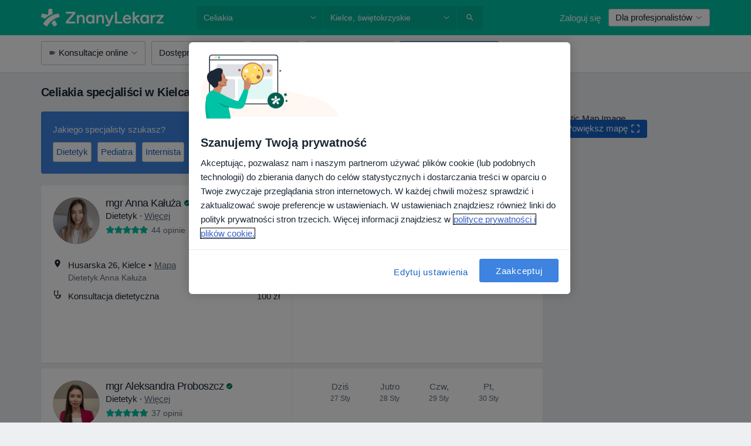

--- FILE ---
content_type: text/html; charset=UTF-8
request_url: https://www.znanylekarz.pl/choroby/celiakia/kielce
body_size: 94109
content:

<!DOCTYPE html>
<html lang="pl" region="pl" class="spaces-height-tweak">
<head>
<!--
--------------------------------
We are looking for outstanding talent! Since you are interested in our code, maybe you are also interested in becoming part of our team.
We look forward to seeing you: https://docplanner.tech/careers
--------------------------------
-->
	
			<link rel="preconnect" href="//cookie-cdn.cookiepro.com"/>
		<link rel="preconnect" href="//platform.docplanner.com/"/>
		
		
		<link rel="preconnect" href="//s3-eu-west-1.amazonaws.com"/>
		<link rel="preconnect" href="//www.googletagmanager.com"/>
		<link rel="preconnect" href="//www.google-analytics.com"/>
		
							<script type='text/javascript'>
	window.VWO = window.VWO || [];

	window.VWO.init = window.VWO.init || function (state) {
		window.VWO.consentState = state;
	};

	const decodedCookie = decodeURIComponent(document.cookie);

	if (decodedCookie.includes('C0002:1') && (decodedCookie.includes('vwo_consent=2') || decodedCookie.includes('vwo_consent=3'))) {
		window.VWO.init(1);
	}

	function handleVWOConsent(detail) {
		if (detail.includes('C0002')) {
			window.VWO.init(1)
		}else {
			window.VWO.init(3)
		}
	}
</script>
			
			<link rel="preconnect" href="https://dev.visualwebsiteoptimizer.com" />
			<script type='text/javascript' id='vwoCode'>
				window._vwo_code || (function() {
					var account_id=772888,
						version=2.0,
						settings_tolerance=2000,
						hide_element='body',
						hide_element_style = 'opacity:0 !important;filter:alpha(opacity=0) !important;background:none !important',
						/* DO NOT EDIT BELOW THIS LINE */
						f=false,w=window,d=document,v=d.querySelector('#vwoCode'),cK='_vwo_'+account_id+'_settings',cc={};try{var c=JSON.parse(localStorage.getItem('_vwo_'+account_id+'_config'));cc=c&&typeof c==='object'?c:{}}catch(e){}var stT=cc.stT==='session'?w.sessionStorage:w.localStorage;code={use_existing_jquery:function(){return typeof use_existing_jquery!=='undefined'?use_existing_jquery:undefined},library_tolerance:function(){return typeof library_tolerance!=='undefined'?library_tolerance:undefined},settings_tolerance:function(){return cc.sT||settings_tolerance},hide_element_style:function(){return'{'+(cc.hES||hide_element_style)+'}'},hide_element:function(){return typeof cc.hE==='string'?cc.hE:hide_element},getVersion:function(){return version},finish:function(){if(!f){f=true;var e=d.getElementById('_vis_opt_path_hides');if(e)e.parentNode.removeChild(e)}},finished:function(){return f},load:function(e){var t=this.getSettings(),n=d.createElement('script'),i=this;if(t){n.textContent=t;d.getElementsByTagName('head')[0].appendChild(n);if(!w.VWO||VWO.caE){stT.removeItem(cK);i.load(e)}}else{n.fetchPriority='high';n.src=e;n.type='text/javascript';n.onerror=function(){_vwo_code.finish()};d.getElementsByTagName('head')[0].appendChild(n)}},getSettings:function(){try{var e=stT.getItem(cK);if(!e){return}e=JSON.parse(e);if(Date.now()>e.e){stT.removeItem(cK);return}return e.s}catch(e){return}},init:function(){if(d.URL.indexOf('__vwo_disable__')>-1)return;var e=this.settings_tolerance();w._vwo_settings_timer=setTimeout(function(){_vwo_code.finish();stT.removeItem(cK)},e);var t=d.currentScript,n=d.createElement('style'),i=this.hide_element(),r=t&&!t.async&&i?i+this.hide_element_style():'',c=d.getElementsByTagName('head')[0];n.setAttribute('id','_vis_opt_path_hides');v&&n.setAttribute('nonce',v.nonce);n.setAttribute('type','text/css');if(n.styleSheet)n.styleSheet.cssText=r;else n.appendChild(d.createTextNode(r));c.appendChild(n);this.load('https://dev.visualwebsiteoptimizer.com/j.php?a='+account_id+'&u='+encodeURIComponent(d.URL)+'&vn='+version)}};w._vwo_code=code;code.init();})();
			</script>
			
	
						<link rel="preload" href="//platform.docplanner.com/css/jade-dpuikitv3-ccf4255a.css" as="style"/>
					<link rel="preload" href="//platform.docplanner.com/css/jade-search-9dc41cc5.css" as="style"/>
		
									<link rel="preload" href="//platform.docplanner.com/js/goro-basic-30511e08.js" as="script"/>
					
						<link rel="preload" href="//www.googletagmanager.com/gtm.js?id=GTM-PZ83PG" as="script"/>
			<link rel="preload" href="//www.google-analytics.com/analytics.js" as="script"/>
			
	<meta charset="utf-8"/>
	<title>Celiakia, Kielce - ZnanyLekarz.pl</title>

			
	  <script
    src="//cookie-cdn.cookiepro.com/consent/52a1b17d-e5d5-4852-b793-ba27a4656b5d/otSDKStub.js?v=202211201558"
    data-id="onetrust-script"
    data-language="pl"
    type="text/javascript"
    charset="UTF-8"
    data-domain-script="52a1b17d-e5d5-4852-b793-ba27a4656b5d"
  ></script>

<script type="text/javascript">
  function OptanonWrapper() {
	  	  window.OneTrust.OnConsentChanged(({ detail }) => {
		  if (typeof handleVWOConsent !== "undefined" && typeof handleVWOConsent == "function") {
			  handleVWOConsent(detail)
		  }
	  });
	    }
</script>
	
	<link rel="search" type="application/opensearchdescription+xml" title="www.znanylekarz.pl" href="https://www.znanylekarz.pl/opensearch">

			<meta name="description" content="Lista lekarzy leczących celiakia w Kielcach. Sprawdź opinie pacjentów, adresy i bezpłatnie umów się na wizytę!"/>
	<meta name="robots" content="index,follow"/>
	<meta property="fb:page_id" content="122601654502559"/>
	
		
				<link rel="canonical" href="https://www.znanylekarz.pl/choroby/celiakia/kielce"/>
	
				
<meta property="og:image" content="//platform.docplanner.com/img/pl/open-graph/og-v0.png?583464880" />
	
					
<script type="text/javascript">
	var ZLApp = {
		'APICredentials': {},

		'AppConfig': {},
		'Roles' : {
      'IS_CALL_CENTER_AGENT': false,
			'IS_ZLWORKER' : false,
			'IS_CUSTOMER_CARE' : false,
			'IS_DOCTOR': false,
			'IS_FACILITY': false		},

		'Routes' : {},

		'Storage' : {
			session: sessionStorage,
			local: localStorage
		},

		'Modules': {
			CalendarEditionPage : function() {},
			AlgoliaIndexes : {},
			MapsLoader : {}
		},

		'Experiments': {},

		'pushGAEvent': function(options) {
			$(document).ready(function() {
				// Universal Google Analytics Events

				var layerData = $.extend({
					'event': 'gaTriggerEvent',
					'gaEventCategory': options[0],
					'gaEventAction': options[1],
					'gaEventLabel': options[2],
					'gaEventInteraction': options[4]
				}, options[5]);

				dataLayer.push(layerData);
			});
		},
    'pushHSEvent': function(eventValue) {
		  if (window._hsq && _hsq.push) {
				_hsq.push(["trackEvent", eventValue]);
			}
		},
		"Routing" : {
			"generate" : function(name, object) {
				return ZLApp.NativeRouting.generate(name, object);
			}
		},
		'setStorage': function(type, key, value) {
			try {
				var storage = this.Storage[type];

				storage.setItem( key, JSON.stringify(value) );

				return true;
			} catch (exception) {
				return false;
			}
		},
		'getStorage': function(type, key) {
			try {
				var storage = this.Storage[type];

				if (storage && storage.getItem(key) !== undefined && storage.hasOwnProperty(key) === true) {
					return JSON.parse(storage.getItem(key));
				} else {
					return undefined;
				}
			} catch (exception) {
				return undefined;
			}
		},
		'clearStorage': function(type, key) {
			try {
				var storage = this.Storage[type];
				storage.removeItem( key );
				return true;
			} catch (exception) {
				return false;
			}
		},
	};

	// Object container for old stuff
	window.ZL = {};
</script>


<script type="text/javascript">
	ZLApp.CrmConfig = {
		DEFAULT_CURRENCY_CODE: 'PLN',
		DEFAULT_VAT_RATE: 23,
		WITH_ZEROS: false,
		PRICE_TYPE: 'net',
		WEBSOCKET_DOMAIN: 'ws.znanylekarz.pl',
		WEBSOCKET_TOKEN: '2c595f7e-ef38-492e-b088-73e553cf86dd',
	};
</script>




<script>
	ZLApp.Const = {
		'AJAX_ROOT_ROUTE': 'www.znanylekarz.pl',
		'ALGOLIA_API_KEY': '189da7b805744e97ef09dea8dbe7e35f',
		'ALGOLIA_APP_ID': 'docplanner',
		'ALGOLIA_PREFIX': '',
		'ALGOLIA_SUFFIX': '',
		'TESTING_NAME': '',
		'BASE_DOMAIN': 'znanylekarz.pl',
		'BOOKING_APP_BOOK_VISIT': 'umow-wizyte',
		'BOOKING_APP_BOOK_VISIT_SLOTS': 'wybierz-wizyte',
		'BOOKING_SOURCE_ENABLED': true,
		'BREAKPOINTS': {
			'SCREEN_LG_MIN': 1200,
			'SCREEN_MD_MAX': 1199,
			'SCREEN_MD_MIN': 992,
			'SCREEN_SM_MAX': 991,
			'SCREEN_SM_MIN': 768,
			'SCREEN_XS_MAX': 767,
		},
		'RECAPTCHA_SITE_KEY': '6LdoFUseAAAAAEZyELW_Eg38q3kL1A8OaDPwQa5o',
		'COVID_TEST_ID': '185',
		'FLU_VACCINATION_ID': '',
		'CURRENCY': '0 - 0 zł',
		'CURRENT_COUNTRY_NAME': 'Polska',
		'CURRENT_COUNTRY_PHONE_PREFIX': '+48',
		'CURRENT_ROUTE': 'route_search_filter_city_item_disease',
		'DOCTOR_REGISTRATION_WITHOUT_VERIFICATION': true,
		'DOMAIN': 'www.znanylekarz.pl',
		'DWH_STATISTICS_URL': 'https://dwh-statistics.znanylekarz.pl',
		'EVENT_TRACKER_URL': 'https://event-tracker.docplanner.com',
		'FACEBOOK_FANPAGE_URL': 'https://www.facebook.com/ZnanyLekarz',
		'FACEBOOK_LOCALE': 'pl_PL',
		'FACILITY_URL': 'https://www.znanylekarz.pl/placowki/__urlname__',
		'FIRST_SOCIAL_LOGIN':  false ,
		'GEOCODER_DOMAIN': 'geocoder.znanylekarz.pl',
		'GOOGLE_API_KEY': 'AIzaSyAPEkgzgNuQ7h-PLlGo4YqglJ0Ht9RIiPk',
		'GOOGLE_APP_ID': '965288796332-0h7v07k49r7ggo08nggbg2sdop6eop7d.apps.googleusercontent.com',
		'GOOGLE_ONE_TAP_REDIRECT_URL': 'https://www.znanylekarz.pl/social-connect/pl_sso?_redirect=https%3A//www.znanylekarz.pl/choroby/celiakia/kielce',
		'HAS_UNIFIED_NAVIGATION': false,
		'HUBSPOT_ECOMMERCE_CONTACT': '07420eff-a356-467c-a0b1-a89894bba8a1',
		'HUBSPOT_ID': '442271',
		'ISO_LOCALE': 'pl',
		'IS_LOGGED': false,
		'IS_LOGGED_DOCTOR': false,
		'IS_LOGGED_FACILITY_MANAGER': false,
		'IS_PATIENT_APP': false,
		'IS_PHONE': false,
		'IS_STAGING': false,
		'LANGUAGE_CODE': 'pl_PL',
		'LOADER_IMAGE': '<p class="loader"><img src="//platform.docplanner.com/img/general/user-interface/loader-ready-white.gif?1799301098" alt=""/></p>',
		'LOADER_URL': "//platform.docplanner.com/img/general/user-interface/loader-ready-white.gif?1799301098",
		'LOCALE': 'pl',
		'MARKETING_CONSENT_IS_INFO': false,
		'MARKETING_CONSENT_PRECHECKED': true,
		'FACILITY_MARKETING_CONSENT_PRECHECKED': true,
		'MIN_QUESTION_CHARACTERS': 50,
		'PAGE_TYPE': '/search_results_visits_new',
		'PATIENT_APP_VERSION': '',
		'PATIENT_REQUEST_BASE_URL': 'https://patient-request.znanylekarz.pl',
		'PLATFORM_LINK': '//platform.docplanner.com/',
		'POST_CODE_MASK': '99-999',
		'PROTOCOL': 'https',
		'REFERER': '',
		'SAAS_BASE_DOMAIN': 'docplanner.znanylekarz.pl',
		'SAAS_MANAGEMENT_WIDGET_DOMAIN': 'booking-management.znanylekarz.pl',
		'SEARCH_PATH': "https:\/\/www.znanylekarz.pl\/szukaj",
		'SITE_LANG': 'pl',
		'SITE_NAME': 'ZnanyLekarz',
		'SSO_DOMAIN': 'l.znanylekarz.pl',
		'SSO_SOCIAL_CONNECT': 'https://www.znanylekarz.pl/social-connect/pl_sso?_redirect=',
		'SSO_SOCIAL_CONNECT_REDIRECT_URL': 'https://www.znanylekarz.pl/social-connect/pl_sso?_redirect=https%3A//www.znanylekarz.pl/choroby/celiakia/kielce',
		'TERMS_URL': 'https://www.znanylekarz.pl/regulamin',
		'TIMEZONE': '+01:00',
		'UPPERCASE_RATIO_ON_OPINIONS': 50,
		'USER_ID': null,
		'VISIT_URL': '',
		'WIDGETS_APP_URL': 'widgets.znanylekarz.pl',
		'SEARCH_APP_URL': 'https://search.znanylekarz.pl',
		'PSYCHOTHERAPIST_SPECIALIZATION_ID': 152,
		'PSYCHOLOGY_SPECIALIZATION_ID': 93,
		'DOCTOR_CALENDAR_WIDGET_WITH_FILTERS_ENABLED': false,
		'USE_FULL_LIST_OF_INSURANCES_IN_CALENDAR_WIDGET': false,
	};

	ZLApp.isRoute = function(route) {
		if (Array.isArray(route)) {
			return route.indexOf(this.Const.CURRENT_ROUTE) > -1;
		}

		return this.Const.CURRENT_ROUTE === route;
	};
</script>


																																																																																																																																																																																																																																
<script>
	ZLApp.Gate = {"GATE_ADDRESS_EDITION_CUSTOM_REFUND_POLICY":true,"GATE_ADDRESS_ONLINE_CONSULTATION":true,"GATE_ADMIN_CHAT_GDPR":true,"GATE_BOOKING_INSURANCE":false,"GATE_BOOKING_DIRECT_INSURANCE":false,"GATE_SHOW_DISABLED_FACILITY_WIDGET":false,"GATE_AGENDA_NON_DOCTORS_FRONTEND_TEST":false,"GATE_CALENDAR_NOTIFICATION_FIND_OTHER_DOCTOR":true,"GATE_CHECK_YOUR_INSURANCE":false,"GATE_CONTEXTUAL_SEARCH_AT_HOMEPAGE":true,"GATE_COOKIE_CONSENT":true,"GATE_COVID_TEST_SEARCH":false,"GATE_FLU_VACCINATION_SEARCH":false,"GATE_CRM_ECOMMERCE_BLACK_FRIDAY":false,"GATE_CRM_ECOMMERCE_BOLETO":false,"GATE_CRM_ECOMMERCE_IBAN":false,"GATE_CRM_ECOMMERCE_IYZICO_ONE_TIME":false,"GATE_CRM_ECOMMERCE_PAYMENTS_TESTIMONIALS":false,"GATE_CRM_ECOMMERCE_PIX":false,"GATE_CRM_ECOMMERCE_PSE":false,"GATE_CRM_ECOMMERCE_SERVIPAG":false,"GATE_CRM_ECOMMERCE_SHOW_CPL_PRICING_DETAILS":true,"GATE_CRM_ECOMMERCE_WEBSITE":false,"GATE_CRM_ECOMMERCE_WEB_PAY":false,"GATE_CRM_ECOMMERCE_HIDE_PACKAGING_LANDING_CONTACT_FORM":false,"GATE_CRM_ECOMMERCE_TERMS_DETAILS":false,"GATE_CRM_ECOMMERCE_PAYMENT_TERMS":false,"GATE_CRM_IYZICO":false,"GATE_CRM_PAYU":true,"GATE_CRM_USE_SCA_AUTHENTICATION_FLOW":true,"GATE_CRM_USE_SCA_AUTHENTICATION_FLOW_SELECTIVE_BINS":false,"GATE_CRM_REFERRAL_PROGRAM_URL_REDESIGN":false,"GATE_DIRECT_INSURANCES":false,"GATE_DOCTOR_CALENDAR_FILTERS":true,"GATE_DOCTOR_LICENSE_NUMBER":true,"GATE_DOCTOR_PROFILE_TOP_BANNER_TOUCHPOINT":true,"GATE_DOCTOR_REGISTRATION_EMAIL_CONFIRMATION":false,"GATE_DOCTOR_STATISTICS_VIDEO":true,"GATE_OPENING_HOURS":false,"GATE_ECOMMERCE_PREMIUM_LANDING_MODAL":false,"GATE_ECOMMERCE_PREMIUM_LANDING_MODAL_MARKETING":false,"GATE_ECOMMERCE_PRICING_WEBSITE_ON_DEFAULT":false,"GATE_ECOMMERCE_WEBSITE_TOGGLE_ADDITIONAL_TEXT":true,"GATE_ECOMMERCE_THANK_YOU_PAGE_NEW_ONBOARDING_WIZARD":false,"GATE_ECOMMERCE_UNPAID_INVOICES_MODAL":true,"GATE_PRELOAD_GTM":true,"GATE_ENABLE_LICENSE_NUMBER_VERIFICATION":false,"GATE_FACILITY_CALENDAR_SERVICE_STEP":true,"GATE_FACILITY_CALENDAR_SORT_BY_NAME":false,"GATE_FACILITY_PROFILE_TOP_BANNER_TOUCHPOINT":true,"GATE_FACILITY_REGISTRATION":true,"GATE_FACILITY_REGISTRATION_EMAIL_CONFIRMATION":true,"GATE_FACILITY_SERVICES_TABLE":true,"GATE_REFACTORED_FACILITY_ITEM_ABOUT":false,"GATE_FIND_ANOTHER_SPECIALIST_WHEN_NO_AVAILABILITY":false,"GATE_GDPR_MARKETING_CONSENT_MANDATORY":false,"GATE_GDPR_REGISTRATION_INFORMATION":false,"GATE_GENERAL_MARKETING_AGREEMENT":false,"GATE_GOOGLE_ONE_TAP_LOGIN":false,"GATE_HIDE_NEARBY_DOCTORS_ON_NON_COMMERCIAL_PROFILE":false,"GATE_HIDE_PRICES_FOR_PATIENTS_WITH_INSURANCE":false,"GATE_HOMEPAGE_PATIENT_APP_BANNER":true,"GATE_HUBSPOT":true,"GATE_INSURANCE_PLANS":false,"GATE_LOCATION_DETAILS":true,"GATE_MODERATION_DOCTOR_ITEM_REQUIRED":false,"GATE_MODERATION_DOCTOR_ITEM_SPECIALIZATION":false,"GATE_MODERATION_DOCTOR_SPECIALIZATION":true,"GATE_MODERATION_EDIT_OPINION_BY_MODERATOR":true,"GATE_MODERATION_OPINION_TRUST_SCORE_DISPLAY":true,"GATE_MODERATION_AUTOMODERATOR_PARAMS_BUTTON_DISPLAY":true,"GATE_MODERATION_PANEL_DOCTOR_NEW_BY_SELF":false,"GATE_MODERATION_SPECIALIZATION_DOCUMENT_VERIFICATION":true,"GATE_NEW_SEARCH_DISTRICT_FILTERS":false,"GATE_NEW_SEARCH_FORCE_DOCTORS_ON_LANDING_PAGES":false,"GATE_NEW_SEARCH_ONLINE_CONSULTATION_BANNER":true,"GATE_NEW_SEARCH_PATIENT_APP_BANNER":true,"GATE_ONLINE_CONSULTATION_CALENDAR_PAYMENT_TIP":true,"GATE_ONLINE_LANDING_REAL_TESTIMONIALS":true,"GATE_OPINIONS_NEW_FLOW_SAMPLE_OPINIONS":false,"GATE_OPINIONS_NEW_FLOW_REQUIRE_LOGIN_JUST_BEFORE_SUBMIT":false,"GATE_OPINION_SIGNATURE_HIDE":false,"GATE_OPINION_SORTING_SHOW":false,"GATE_PB_DECIMAL_PART_IN_PRICES":true,"GATE_ENABLE_ALL_PATIENT_APP_BANNER":true,"GATE_ENABLE_BROWSER_CHAT_PATIENT_APP_BANNER":true,"GATE_QA_PATIENT_APP_BANNER":true,"GATE_USE_NEW_MESSENGER_APP":true,"GATE_CHAT_ENABLE_NEW_ON_LOAD_BANNER":true,"GATE_CHAT_ENABLE_NEW_ON_LOAD_CONFIRMATION_BANNER":true,"GATE_DEEPLINK_SEND_DIRECT_REGISTRATION_TRACKING":true,"GATE_DLP_VWO_EXPERIMENT_ENABLED":false,"GATE_ENABLE_DLP_SURVEY":false,"GATE_Q_AND_A":true,"GATE_Q_AND_A_ALLOW_PRIVATE_QUESTIONS":false,"GATE_Q_AND_A_ANSWER_MODERATION":false,"GATE_Q_AND_A_PRIVATE_QUESTIONS_PANEL_VUE":false,"GATE_RECURRING_CREDIT_CARD_PAYMENT":true,"GATE_SAVE_DOCTOR_PROFILE":true,"GATE_SAVE_DOCTOR_PROFILE_NON_LOGGED":true,"GATE_SENTRY_JS":true,"GATE_DATADOG_RUM_JS":true,"GATE_SENTRY_PERFORMANCE_TRACING":true,"GATE_SEO_ENABLE_NEW_DOCTOR_HOMEPAGE_SECTION":true,"GATE_SHOW_ADDRESS_FACILITY_WARNING":true,"GATE_SHOW_DOCTOR_PROFILE_EDITION_DESCRIPTION":true,"GATE_HIDE_REQUEST_SERVICES":true,"GATE_SHOW_GDPR_CHECKBOX":false,"GATE_SHOW_PHONE_ON_NON_COMMERCIAL_DOCTORS":false,"GATE_SLOT_RELEASED":true,"GATE_STRONG_PASSWORD_VALIDATOR":true,"GATE_TIMEZONE_ONLINE_CONSULTATION":false,"GATE_TURKISH_LAW_COMPLIANCE":false,"GATE_USER_REGISTRATION_EMAIL_CONFIRMATION":true,"GATE_VUE_LOCATION_AUTOCOMPLETE_LOGS":false,"GATE_VUE_WIDGETS":true,"GATE_WEBSOCKETS":true,"GATE_MODERATION_SPECIALIZATION_DOCUMENT_VERIFICATION_SENT_EMAIL":true,"GATE_TEST_ACCOUNTS_DASHBOARD_FACILITY_ACCOUNTS_TOGGLE":true,"GATE_OPINION_ACTIVATION_AND_EMAIL_VERIFICATION_VIA_EMAIL":false,"GATE_RECAPTCHA_ENTERPRISE_OPINIONS_FLOW":true,"GATE_OPINIONS_REMOVE_OTHER_FROM_LOCATION_DROPDOWN":false,"GATE_ECOMMERCE_USE_IFRAME":false,"GATE_DOCTOR_REGISTRATION_MODERATION_PANEL":true,"GATE_CRM_FIRST_CLASS_ECOMMERCE_PROMOTION":false,"GATE_OPINIONS_FOR_FACILITIES":false,"GATE_UNSUBSCRIBE_SMS_FOOTER":true,"GATE_OPINIONS_FACILITY_DOCTOR_DROPDOWN":false,"GATE_OPINIONS_FACILITY_ADDRESSES_DROPDOWN":false,"GATE_PATIENT_REQUEST_BUTTON":false,"GATE_ENABLE_PATIENT_REQUEST_WEBVIEW":false,"GATE_USE_NEW_PATIENT_REQUEST_PAGE":false,"GATE_PATIENT_REQUEST_VERIFICATION_STEP":false,"GATE_DOCTOR_OUT_OF_OFFICE":false,"GATE_GET_DOCTOR_CERTIFICATE":true,"GATE_CRM_ECOMMERCE_PACKAGING_LANDING":true,"GATE_CRM_ECOMMERCE_PACKAGING_LANDING_HIDE_ICONS":false,"GATE_CRM_ECOMMERCE_CUSTOMER_SUPPORT_SECTION":true,"GATE_REQUEST_PROFILE_CHANGES_WITH_TEXT_BOX":false,"GATE_FETCH_CUSTOMER_DATA_BY_TAX_NUMBER":true,"GATE_ECOMMERCE_ACCEPT_COMPANY_GMB":true,"GATE_CRM_CUSTOMER_TAX_NUMBER_NOT_REQUIRED":false,"GATE_BULK_OBJECT_VERIFICATION":true,"GATE_USER_TOOL_V2":true,"GATE_IDENTITY_USE_SSO_USER_REGISTRATION":false,"GATE_BANNER_REDIRECT_TO_LISTING":true,"GATE_SHOULD_CHECK_BOOKABLE_SERVICES_ON_FACILITY_PROFILE":true,"GATE_SHOULD_CHECK_BOOKABLE_DOCTORS_ON_FACILITY_PROFILE":true,"GATE_NEW_SEARCH_HIDE_DOCTOR_SERVICES":false,"GATE_SHOW_PRICE_INCREASE_MODAL":false,"GATE_OPINIONS_ABUSE_REPORT_VIA_EMAIL_POSSIBLE":false,"GATE_TRUST_BANNER_CERTIFICATES_PL":true,"GATE_USE_TEST_COOKIEPRO":false,"GATE_CHAT_SEND_HEALTH_PROFILE_BUTTON":false,"GATE_DOCTOR_SPECIALIZATION_IN_PROGRESS":true,"GATE_PATIENT_APP_EVENT_INTERCEPTOR":true,"GATE_DP_SPACES_HEADER":true,"GATE_CRM_ECOMMERCE_PACKAGING_LANDING_FUTURE_PRICINGS":false,"GATE_DE_SEARCH_FILTER_SLOTS_BY_INSURANCE_PROVIDER":false,"GATE_ENABLE_EFR_DEEPLINK_PARAM":true,"GATE_ENABLE_UNLEASH_FOR_DLP":true,"GATE_ENABLE_UNLEASH_CACHING_FOR_DLP":false,"GATE_VISIBILITY_SPACE_PROMO_MATERIALS_PAGE":true,"GATE_VISIBILITY_SPACE_DOCTOR_DASHBOARD":false,"GATE_FACILITY_PROFILE_PRICE_RANGES":true,"GATE_VISIBILITY_SPACE_FIRST_CLASS_PAGE":true,"GATE_FACILITY_PROFILE_GROUP_SERVICES_BY_DESCRIPTION":true,"GATE_OPINION_VERIFIED_BY_PAYMENT":true,"GATE_OPINION_MERGED_VERIFICATION_BADGES_FRONTEND":true,"GATE_NEW_DOCTOR_REGISTRATION_FLOW":true,"GATE_PRE_REGISTER_STEP":true,"GATE_DOCTOR_WELCOME_MODAL":true,"GATE_Q_AND_A_PATIENT_PANEL_SHOW_ALL":true,"GATE_SEARCH_MED24_BANNER":true,"GATE_DOCTOR_DASHBOARD":true,"GATE_NEW_SERVICES_SECTION_WITH_CUSTOM_NAMES":true,"GATE_SAAS_FOR_FREEMIUM":false,"GATE_FIRST_CLASS_LANDING_PAGE_MODALITIES":true,"GATE_FIRST_CLASS_WAITING_LIST":false,"GATE_CALENDAR_REQUEST_PHONE_NUMBER":true,"GATE_SHOW_ASK_FOR_CALENDAR_MODAL":true,"GATE_GOOGLE_ONE_TAP_LOGIN_MOVED_FROM_GTM":true,"GATE_SHOW_STATISTICS_ICON":true,"GATE_DOCTOR_DASHBOARD_CALENDAR_REQUESTS":true,"GATE_ENABLE_SAAS_INSURANCE_CONFIGURATION":false,"GATE_INSURANCE_CONFIGURATION_TEMPORARY_PMS_WORKAROUND":false,"GATE_SHOW_NEAR_ME":true,"GATE_OOPS_WIDGET":true,"GATE_FACILITY_PROFILE_MERGE_SERVICES_FOR_MULTIPLE_SPECS":true,"GATE_CRM_SHOW_ECOMMERCE_SECURE_PAYMENT_TEXT":false,"GATE_DOCTOR_PROFILE_EDITION_GENDER_ALLOW_OTHER":true,"GATE_ENABLE_ADDITIONAL_ONLINE_RESULTS_EXPERIMENT":true,"GATE_ENABLE_RADIUS_SEARCH_RESULTS_EXTENSION":true,"GATE_CRM_SHOW_ECOMMERCE_NOA_TERMS_2":true,"GATE_PHARMACIES_SEARCH":false,"GATE_SEARCH_ASSISTANT_EXPERIMENT_AUTO_SHOW":false,"GATE_SEARCH_ASSISTANT_BANNER_EXPERIMENT":false,"GATE_SEARCH_ASSISTANT_EXPERIMENT_SA_FROM_AUTOCOMPLETE":false,"GATE_SEARCH_ASSISTANT_BANNER_MIXED_QUESTIONS_EXPERIMENT":false,"GATE_SEARCH_ASSISTANT_DISPLAY_BANNER_ON_ONLINE_LISTINGS_EXPERIMENT":false,"GATE_VISIBILITY_EXPERIMENT":false,"GATE_BOOKING_PUBLIC_INSURANCE_FLOW_FRONTEND":true,"GATE_SEARCH_INSURANCE_LISTINGS_FILTER_PROCESSING":false,"GATE_MARKETPLACE_PAYMENTS_BNPL_RESCHEDULES":true,"GATE_VISIBILITY_ADDRESS_EDITOR_VALIDATION_DOCTOR":true,"GATE_VISIBILITY_ADDRESS_EDITOR_VALIDATION_FACILITY":true,"GATE_DOCTOR_NEW_MODERATION_NEW_ENDPOINT":true,"GATE_PB_INSURANCES_AVAILABILITY_SEARCH":false,"GATE_VISIBILITY_SA_HIDE_LIVE_LOCATION_QUESTION":false,"GATE_PB_AB_TEST_AVAILABILITY_CALENDAR":true,"GATE_CRM_NOA_PROMO_BLACK_FRIDAY":false,"GATE_CRM_NOA_PROMO_BLACK_FRIDAY_PRICE_INFO":false,"GATE_DOCTOR_REGISTRATION_LICENSE_REQUIRED_BY_SPECIALIZATION":false,"GATE_SUPPORT_DOCUMENT_UPLOAD_WITH_LICENSE_NUMBER":true,"GATE_ADDRESS_EDITOR_STREET_NUMBER_NOT_MANDATORY":false,"GATE_VISIBILITY_FC_PAGE_BLACK_FRIDAY_PROMO":false,"GATE_KEEP_DOCTOR_LICENSE_NUMBER_HIDDEN_IN_PROFILE":false,"GATE_VISIBILITY_WATSONIZED_WIDGET_CONFIGURATION":false,"GATE_DOCTOR_REGISTRATION_LICENSE_NUMBER_PAGE":false,"GATE_DOCTOR_REGISTRATION_LICENSE_NUMBER_MANDATORY":false,"GATE_DOCTOR_REGISTRATION_VALUE_PROPOSITION_ASIDE":true,"GATE_ADDRESS_EDITOR_ZIP_CODE_NOT_MANDATORY":false,"GATE_ENABLE_SASS_ONLY_WIDGET_BY_DEFAULT":true,"GATE_DISPLAY_LINK_WHITE_LABEL_WIDGET":false};

	ZLApp.isGranted = function(gate) {
		return this.Gate[gate];
	};
</script>


	<script>
		ZLApp.Lang = {
						"@Disease": "choroba",
			"@List": "lista",
			"@Map": "mapa",
			"abandoned_cart_button": "Potwierd\u017a termin",
			"abandoned_cart_description": "Aby um\u00f3wi\u0107 wizyt\u0119, doko\u0144cz proces rezerwacji.",
			"abandoned_cart_header": "Twoja wizyta nie zosta\u0142a jeszcze potwierdzona",
			"add": "Dodaj",
			"add_patient": "Dopisz pacjenta",
			"address": "Adres",
			"addresses_with_no_online_booking": "Adresy bez mo\u017cliwo\u015bci rezerwacji online (%{count})",
			"advance_schedule_calendar_address": "Adres",
			"agenda_visit_manage_cancel_visit_modal": "Twoja wizyta zosta\u0142a anulowana.",
			"agenda_visit_manage_confirm_visit_modal": "Dzi\u0119kujemy! Prosimy o punktualne przybycie.",
			"are_you_sure": "Jeste\u015b pewien?",
			"autocomplete_disease": "choroba",
			"autocomplete_loading": "Szukamy wynik\u00f3w",
			"autocomplete_search_empty": "Czego szukasz?",
			"autocomplete_search_prefix": "Wyszukaj",
			"autocomplete_specialization": "Specjalizacja",
			"booking_sms_conf_after_resend_hint": "Wys\u0142ali\u015bmy SMS ponownie! Tym razem powinien doj\u015b\u0107 szybciej ni\u017c w 2 minuty. ",
			"brand_doctors": "lekarzy",
			"calendar_placeholder_title": "Umawianie na ZnanyLekarz",
			"call": "Zadzwo\u0144",
			"cancel": "Anuluj",
			"changes_sent_to_moderation": "Zmiana zosta\u0142a wys\u0142ana do moderacji. Tre\u015b\u0107 nie b\u0119dzie widoczna na profilu do momentu akceptacji przez moderatora.",
			"chat_error_message": "Spr\u00f3buj od\u015bwierzy\u0107 stron\u0119 aby zobaczy\u0107 najnowsze wiadomo\u015bci.",
			"check_other_calendars": "Poka\u017c adresy z kalendarzem",
			"clinics_autocomplete": "Centrum medyczne",
			"close": "Zamknij",
			"comment_should_not_capitalize": "Komentarz nie powinien by\u0107 pisany wielkimi literami",
			"comment_to_short": "Opinia musi mie\u0107 przynajmniej %minCharacters% znak\u00f3w, aktualnie ma %currentCount%.",
			"common_refresh": "Od\u015bwie\u017c",
			"components.question.doctor.book": "Um\u00f3w wizyt\u0119",
			"confirm_when_slot_remove": "Na pewno chcesz usun\u0105\u0107 te terminy?",
			"congratulations_reminders_set": "Gratulujemy, ustawiono przypomnienie.",
			"currency_suffix": "%{currency_code} z\u0142",
			"disable": "wy\u0142\u0105cz",
			"doctor_all_addresses": "Adresy (%{count})",
			"doctor_all_addresses_one": "Adres",
			"doctor_autocomplete": "Specjalista",
			"doctor_edition_facility_type_header": "Rodzaj adresu",
			"doctor_edition_online_office_name": "Nazwa gabinetu online",
			"doctor_opinions_show_opinions": "Poka\u017c opinie",
			"doctor_profile_add_opinion": "Dodaj opini\u0119",
			"doctor_service": "Us\u0142uga",
			"doctor_verificated_successfully": "Ten lekarz potwierdzi\u0142 wiarygodno\u015b\u0107 danych na swoim profilu",
			"doctor_with_calendar": "Brak wizyt",
			"edit": "edytuj",
			"edit_visit_patient": "Edytuj pacjenta",
			"enable": "w\u0142\u0105cz",
			"errorTryLater": "Wyst\u0105pi\u0142 b\u0142\u0105d. Spr\u00f3buj jeszcze raz.",
			"error_while_uploading_photos": "Nasz serwer ma problem z przetworzeniem Twoich zdj\u0119\u0107. Spr\u00f3buj zmniejszy\u0107 ich rozmiary lub dodawa\u0107 je pojedynczo.",
			"expand_map": "Powi\u0119ksz map\u0119",
			"facility": "Plac\u00f3wka",
			"facility_listing_context_alert": "Zmiana specjalizacji, adresu b\u0105d\u017a wyb\u00f3r konkretnego lekarza mo\u017ce spowodowa\u0107, \u017ce wy\u015bwietlane terminy nie b\u0119d\u0105 spe\u0142nia\u0107 wybranych wcze\u015bniej kryteri\u00f3w (us\u0142uga czy ubezpieczenie).",
			"facility_name_plaxeholder": "np. Specjalistyczny Gabinet Diagnostyki Ginekologiczno - Po\u0142o\u017cniczej",
			"fieldNotEmpty": "To pole nie mo\u017ce by\u0107 puste",
			"filter_info_box": "U\u017cyj filtr\u00f3w aby otrzyma\u0107 wyniki bardziej dostosowane do Twoich potrzeb.",
			"finish": "Zako\u0144cz",
			"forward": "Dalej",
			"from": "Od",
			"generic-book-appointment": "Um\u00f3w wizyt\u0119",
			"google_calendar_cancel_sync_text": "Czy na pewno chcesz anulowa\u0107 synchronizacj\u0119?",
			"import_address_name": "Nazwa gabinetu",
			"incorrect_date": "Nieprawid\u0142owa data!",
			"insurance_box_title": "Szukasz lekarza z konkretnym planem ubezpieczeniowym? Sprawd\u017a poni\u017csze opcje",
			"internal_number_warning": "Po rozpocz\u0119ciu po\u0142\u0105czenia wprowad\u017a numer wewn\u0119trzny:",
			"less": "mniej",
			"license_verification_doctor_profile_modal_body": "Perfil sob verifica\u00e7\u00e3o da Doctoralia. As informa\u00e7\u00f5es publicadas neste perfil foram geradas exclusivamente pelo usu\u00e1rio, e n\u00e3o foram apuradas ainda pela Doctoralia. At\u00e9 a verifica\u00e7\u00e3o deste perfil, sugerimos que confirme a veracidade junto ao conselho da especialidade correspondente, ex.: CFM, CFP, CFO.",
			"link_doctor_to_clinic.choose_clinic.placeholder": "Zacznij wpisywa\u0107, aby wyszuka\u0107 plac\u00f3wk\u0119",
			"link_doctor_to_clinic.choose_clinic.title": "Wybierz plac\u00f3wk\u0119, w kt\u00f3rej pracujesz",
			"loadingWait": "Trwa \u0142adowanie. Prosz\u0119 czeka\u0107...",
			"map": "mapa",
			"map_empty_state_CTA": "Przybli\u017c map\u0119 lub poruszaj si\u0119 po niej, by zobaczy\u0107 wi\u0119cej wynik\u00f3w",
			"map_empty_state_copy_generic": "Nie ma takich specjalist\u00f3w w okolicy",
			"map_empty_state_copy_spec": "Brak %dentists% w tej okolicy",
			"map_search": "Szukaj w tej okolicy",
			"map_test_modal_CTA": "Wr\u00f3c do listy specjalist\u00f3w",
			"map_test_modal_text": "Ju\u017c wkr\u00f3tce zostanie uruchomiona pe\u0142na wersja tej podstrony.",
			"map_test_modal_text_headline": "Strona w budowie.",
			"mobile_sign_as": "Podpisz si\u0119 jako",
			"mobile_specialization": "Specjalizacja",
			"mobile_visit_try_again": "Spr\u00f3buj ponownie",
			"more": "wi\u0119cej",
			"move_visit": "prze\u0142\u00f3\u017c wizyt\u0119",
			"no": "Nie",
			"no_calendar_in_your_location": "Brak kalendarza w Twojej lokalizacji.",
			"no_open_slots": "Brak wolnych termin\u00f3w",
			"no_results_for": "Nie znaleziono wynik\u00f3w wyszukiwania dla",
			"no_slots_facility_cta": "Poka\u017c profil",
			"no_slots_facility_info": "Brak dost\u0119pnych specjalist\u00f3w z wolnymi terminami w tym centrum medycznym.",
			"online_consultation_doc_card_label": "Oferuje konsultacje online",
			"pagination_next": "Nast\u0119pna",
			"pagination_previous": "Poprzednia",
			"panel_delete-me-modal_no": "Zatrzymaj konto",
			"panel_delete-me-modal_yes": "Usu\u0144 konto",
			"patient_visit_cancel_modal_confirm": "Czy na pewno chcesz odwo\u0142a\u0107 wizyt\u0119?",
			"patients_marketing_consent_modal_cta_no": "Nie, dzi\u0119kuj\u0119",
			"patients_marketing_consent_modal_cta_yes": "Tak, chc\u0119 dostawa\u0107 informacje od ZnanyLekarz",
			"patients_marketing_consent_modal_desc": "Otrzymuj informacje o naszych nowych funkcjonalno\u015bciach i us\u0142ugach. Dzi\u0119ki temu w pe\u0142ni wykorzystasz ZnanyLekarz, aby dba\u0107 o zdrowie swoje i bliskich.",
			"patients_marketing_consent_modal_legal_txt": "Aby m\u00f3c dzieli\u0107\u00a0si\u0119 z Tob\u0105 nowo\u015bciami na ZnanyLekarz, potrzebujemy Twojej zgody. Mo\u017cesz wycofa\u0107 j\u0105\u00a0w dowolnym momencie.",
			"patients_marketing_consent_modal_legal_txt_learn_more": "Dowiedz si\u0119 wi\u0119cej w naszej polityce prywatno\u015bci.",
			"patients_marketing_consent_modal_legal_txt_tooltip": "Potrzebujemy Twojej zgody, aby m\u00f3c zaoferowa\u0107 Ci najlepsze do\u015bwiadczenia w korzystaniu z naszego serwisu. Pami\u0119taj, \u017ce w ka\u017cdym momencie mo\u017cesz wycofa\u0107 zgod\u0119. <a href=\"https:\/\/www.znanylekarz.pl\/prywatnosc\">Dowiedz si\u0119 wi\u0119cej w naszej polityce prywatno\u015bci.<\/a>",
			"patients_marketing_consent_modal_title": "Nie przegap nowo\u015bci",
			"price_from": "Od %price%",
			"provide_visit_location": "Podaj miejsce wizyty",
			"qna_question_delete_confirm": "Czy na pewno chcesz usun\u0105\u0107 to pytanie?",
			"rate_error": "Aby doda\u0107 opini\u0119 musisz wybra\u0107 ocen\u0119.",
			"registration.facility.user_position.doctor": "Lekarz",
			"reminder_removed": "Przypomnienie zosta\u0142o usuni\u0119te",
			"remove_slot_error_message": "Usuni\u0119cie terminu nie powiod\u0142o si\u0119",
			"removing": "Usuwanie",
			"reset_filters": "Wyczy\u015b\u0107",
			"saving": "Zapisuj\u0119\u2026",
			"search_all_filters": "Wszystkie filtry",
			"search_calendar_missing": "Brak kalendarza",
			"search_doctors": "Szukaj lekarzy",
			"search_error_no_location": "Nie mo\u017cna ustali\u0107 lokalizacji u\u017cytkownika. ",
			"search_filter_calendar": "Umawianie na ZnanyLekarz",
			"search_filter_calendar_description": "Poka\u017c specjalist\u00f3w, do kt\u00f3rych mo\u017cesz um\u00f3wi\u0107 si\u0119\u00a0na portalu ZnanyLekarz",
			"search_filter_clinics": "Centrum medyczne",
			"search_filter_dates_per_date": "Termin wizyty",
			"search_filter_diseases": "Choroby",
			"search_filter_districts": "Dzielnice",
			"search_filter_doctors": "Lekarze",
			"search_filter_doctors_clinics": "Lekarze i centra medyczne",
			"search_filter_entity_type": "Rodzaj wynik\u00f3w",
			"search_filter_insurances": "Ubezpieczenia",
			"search_filter_kids_friendly": "Przyjmuje dzieci",
			"search_filter_kids_friendly_description": "Specjali\u015bci, kt\u00f3rzy przyjmuj\u0105 m\u0142odszych pacjent\u00f3w",
			"search_filter_payment_methods": "Metody p\u0142atno\u015bci",
			"search_filter_services": "Us\u0142ugi",
			"search_filter_specializations": "Specjalizacje",
			"search_in_doctors": "Znajd\u017a specjalist\u0119 \"%{QUERY}\"",
			"search_in_facilities": "Znajd\u017a centrum medyczne \"%{QUERY}\"",
			"search_see_profile": "Zobacz profil",
			"search_sort_by": "Sortowanie",
			"search_sorter": "Sortowanie",
			"search_sorter_availability": "Najwcze\u015bniejszy wolny termin",
			"search_sorter_factor_based": "Rekomendowani",
			"search_sorter_rating": "Najlepiej ocenieni",
			"search_sorter_recommended": "sugerowani",
			"search_whole_website": "Szukaj \"%phrase%\" w ca\u0142ym serwisie",
			"selectService": "Wybierz us\u0142ug\u0119",
			"selectSpecialization": "Wybierz specjalizacj\u0119",
			"select_choose": "---- wybierz ----",
			"selected": "Wybranych",
			"send_opinion": "Wy\u015blij opini\u0119",
			"services_and_prices_no_price": "Brak ceny",
			"set_visit_button": "Um\u00f3w wizyt\u0119",
			"show_all_cities": "Wszystkie miasta",
			"show_more": "zobacz wi\u0119cej",
			"show_phone": "Poka\u017c numer",
			"show_yesterday": "Poka\u017c wczorajszy dzie\u0144",
			"super_doctor_mail_CTA_see_all_opinions": "Zobacz wszystkie opinie",
			"terms_of_visits_addition": "Dodawanie termin\u00f3w wizyt",
			"toast_remove_slot_title": "Termin usuni\u0119ty!",
			"toast_undo_remove_slot_title": "Termin przywr\u00f3cony!",
			"unexpected_error": "Wyst\u0105pi\u0142 nieoczekiwany b\u0142\u0105d!",
			"unsaved_changes": "Wygl\u0105da na to, \u017ce wprowadzone przez Ciebie zmiany nie zosta\u0142y zapisane. Czy chcesz pozosta\u0107 na tej stronie, by m\u00f3c je zapisa\u0107?",
			"validation.email": "Podaj prawid\u0142owy adres e-mail",
			"validation.maxLength": "Ta warto\u015b\u0107 jest za d\u0142uga. Powinna mie\u0107 %{max} lub mniej znak\u00f3w.",
			"validation.minLength": "Ta warto\u015b\u0107 jest za kr\u00f3tka. Powinna mie\u0107 %{min} lub wi\u0119cej znak\u00f3w. ",
			"validation.required": "To pole jest wymagane",
			"validator_email": "Podaj prawid\u0142owy adres e-mail",
			"validator_required": "To pole jest wymagane",
			"visit_details_saving_progress": "Trwa zapisywanie...",
			"visit_details_visit_cancelled": "Wizyt\u0119 odwo\u0142ano",
			"visit_out_of_schedule": "Termin poza grafikiem",
			"visit_report_select_all": "Wybierz wszystko",
			"visit_select_date": "Wybierz termin wizyty",
			"wait_a_moment": "Poczekaj chwil\u0119...",
			"warning": "Uwaga",
			"we_are_checking_your_localization": "Szukamy Twojej lokalizacji...",
			"widget_default_specialist": "specjalista",
			"widget_show_reviews": "Poka\u017c opinie",
			"yes": "Tak",
			"you_have_x_custom_calendar_configs": "masz $amount tygodni ze zmienionym grafikiem",
			"you_need_characters": "Musisz napisa\u0107 jeszcze: %{currentCount} znak\u00f3w.",
			"your_account_demo_1": "Sprawd\u017a jak dzia\u0142a nowa lista wizyt",
			"your_account_demo_2": "Zamiast przewija\u0107 list\u0119 mo\u017cesz wybra\u0107 odpowiedni dzie\u0144 z kalendarza",
			"your_account_demo_3": "Jednym przyciskiem zapiszesz pacjenta na dowolny dost\u0119pny termin",
			"your_account_demo_4": "Mo\u017cesz wybra\u0107 list\u0119 dla jednego z adres\u00f3w",
			"your_account_demo_5": "Mo\u017cesz edytowa\u0107 wizyty wcze\u015bniej wpisane przez siebie",
			"your_account_demo_6": "Kliknij w pozycj\u0119 na li\u015bcie, \u017ceby zobaczy\u0107 szczeg\u00f3\u0142owe informacje",
	
			'all_specs': 'Wszystkie\u0020specjalizacje',
			'banner_promote_app_cta_2': 'Przejd\u017A\u0020do\u0020aplikacji',
			'banner_promote_app_text_1': 'Pobierz\u0020nasz\u0105\u0020aplikacj\u0119\u0020i\u0020odkryj\u0020przyjazn\u0105\u0020opiek\u0119\u0020medyczn\u0105.',
			'call_center_info_placeholder_transport': 'np.\u0020\u0022Wej\u015Bcie\u0020od\u0020ty\u0142u\u0020budynku,\u0020naprzeciwko\u0020centrum\u0020handlowego,\u0020mo\u017Cna\u0020dojecha\u0107\u0020tramwajem\u0020nr\u00202,\u00205,\u00207\u0022',
			'directions_parking': 'Wskaz\u00F3wki\u0020dojazdu\u0020i\u0020parking',
			'docplanner_payments_action_required': 'P\u0142atno\u015Bci\u0020\u002D\u0020wymagana\u0020aktualizacja\u0020konta',
			'docplanner_payments_action_required_tip1': 'Twoje\u0020konto\u0020wymaga\u0020aktualizacji.\u0020',
			'docplanner_payments_action_required_tip2': 'Przejd\u017A\u0020na\u0020stron\u0119\u0020naszego\u0020operatora\u0020p\u0142atno\u015Bci\u0020w\u0020celu\u0020uzupe\u0142nienia\u0020niezb\u0119dnych\u0020informacji.',
			'docplanner_payments_action_required_update_button': 'Zaktualizuj',
			'doctor_edition_remote_instructions_header': 'Szczeg\u00F3\u0142y\u0020dotycz\u0105ce\u0020po\u0142\u0105czenia',
			'doctor_edition_remote_instructions_placeholder': 'Wpisz\u0020instrukcje\u0020tutaj',
			'doctor_edition_remote_instructions_tip': 'Podane\u0020przez\u0020Ciebie\u0020informacje\u0020\u0028numer\u0020telefonu,\u0020email\u0029\u0020b\u0119d\u0105\u0020widoczne\u0020dla\u0020pacjent\u00F3w\u0020dopiero\u0020po\u0020um\u00F3wieniu\u0020wizyty.',
			'doctor_panel_address_details': 'Informacje,\u0020kt\u00F3re\u0020pacjent\u0020mo\u017Ce\u0020zobaczy\u0107\u0020po\u0020um\u00F3wieniu\u0020wizyty,\u0020a\u0020kt\u00F3re\u0020pomog\u0105\u0020mu\u0020dotrze\u0107\u0020do\u0020Twojego\u0020gabinetu,\u0020np.\u0020opis\u0020lokalizacji,\u0020wej\u015Bcia\u0020do\u0020budynku,\u0020dojazdu\u0020komunikacj\u0105\u0020miejsk\u0105\u0020lub\u0020samochodem.',
			'has_unpaid_invoices_btn': 'Wybierz\u0020metod\u0119\u0020p\u0142atno\u015Bci',
			'has_unpaid_invoices_content': 'Mo\u017Cesz\u0020zap\u0142aci\u0107\u0020online\u0020lub\u0020za\u0020po\u015Brednictwem\u0020przelewu\u0020bankowego.',
			'has_unpaid_invoices_title': 'Masz\u0020nieop\u0142acon\u0105\u0020faktur\u0119\u0020na\u0020swoim\u0020koncie.',
			'marketplace_account_rejected_account_apology_information': 'Przepraszamy\u0020za\u0020niedogodno\u015Bci\u0020i\u0020dzi\u0119kujemy\u0020za\u0020cierpliwo\u015B\u0107.',
			'marketplace_account_rejected_account_header': 'P\u0142atno\u015Bci\u0020\u002D\u0020Twoje\u0020konto\u0020zosta\u0142o\u0020tymczasowo\u0020zawieszone',
			'marketplace_account_rejected_account_header_description': 'Twoje\u0020konto\u0020zosta\u0142o\u0020tymczasowo\u0020zawieszone\u0020przez\u0020naszego\u0020operatora\u0020p\u0142atno\u015Bci.',
			'marketplace_account_rejected_account_work_in_progress': 'Pracujemy\u0020niestrudzenie,\u0020aby\u0020Twoje\u0020konto\u0020jak\u0020najszybciej\u0020by\u0142o\u0020w\u0020pe\u0142ni\u0020funkcjonalne.',
			'pricing-terms-modal-unilateral-changed-of-plan-title': 'Important\u003A\u0020unilateral\u0020contract\u0020change',
			'pricing-terms-modal-unilateral-changed-of-plan-descr': 'In\u0020order\u0020to\u0020keep\u0020providing\u0020you\u0020an\u0020ever\u002Dincreasing\u0020quality\u0020of\u0020our\u0020services,\u0020your\u0020current\u0020\u0022Premium\u0022\u0020subscription\u0020is\u0020being\u0020replaced\u0020with\u0020plans\u0020carefully\u0020calibrated\u0020to\u0020the\u0020real\u0020needs\u0020of\u0020each\u0020specialist.',
			'pricing-terms-modal-unilateral-changed-of-plan-cta': 'Read\u0020more',
			'address_editor_select_street_from_the_list': 'Wybierz\u0020ulic\u0119\u0020z\u0020listy',
			'address_editor_select_city_from_the_list': 'Wybierz\u0020miasto\u0020z\u0020listy',
			'address_editor_street_number_missing': 'Wybierz\u0020adres\u0020z\u0020numerem\u0020ulicy',
			'address_editor_invalid_street_address': 'Ten\u0020adres\u0020nie\u0020istnieje.\u0020Wybierz\u0020prawid\u0142owy\u0020adres\u0020z\u0020dost\u0119pnych\u0020opcji.',
			'month': {
				'0': 'stycznia',
				'1': 'lutego',
				'2': 'marca',
				'3': 'kwietnia',
				'4': 'maja',
				'5': 'czerwca',
				'6': 'lipca',
				'7': 'sierpnia',
				'8': 'wrze\u015Bnia',
				'9': 'pa\u017Adziernika',
				'10': 'listopada',
				'11': 'grudnia',
			},
			'monthShort': {
				'0': 'Sty',
				'1': 'Lut',
				'2': 'Mar',
				'3': 'Kwi',
				'4': 'Maj',
				'5': 'Cze',
				'6': 'Lip',
				'7': 'Sie',
				'8': 'Wrz',
				'9': 'Pa\u017A',
				'10': 'Lis',
				'11': 'Gru',
			},
			'month.0': 'stycznia',
			'month.1': 'lutego',
			'month.2': 'marca',
			'month.3': 'kwietnia',
			'month.4': 'maja',
			'month.5': 'czerwca',
			'month.6': 'lipca',
			'month.7': 'sierpnia',
			'month.8': 'wrze\u015Bnia',
			'month.9': 'pa\u017Adziernika',
			'month.10': 'listopada',
			'month.11': 'grudnia',
			'month_short.0': 'Sty',
			'month_short.1': 'Lut',
			'month_short.2': 'Mar',
			'month_short.3': 'Kwi',
			'month_short.4': 'Maj',
			'month_short.5': 'Cze',
			'month_short.6': 'Lip',
			'month_short.7': 'Sie',
			'month_short.8': 'Wrz',
			'month_short.9': 'Pa\u017A',
			'month_short.10': 'Lis',
			'month_short.11': 'Gru',
			'more': 'wi\u0119cej',
			'online_consultation_check_box': 'Konsultacja\u0020online',
			'search': 'Szukaj',
			'search_placeholder_specialization': 'specjalizacja,\u0020badanie\u0020lub\u0020nazwisko',
			'search_placeholder_where': 'miasto\u0020lub\u0020dzielnica',
			'search_placeholder_where_city': 'miasto\u0020lub\u0020dzielnica',
			'near_me': 'Blisko\u0020mnie',
			'statistics_video_pro_modal_body': 'Odkryj,\u0020jak\u0020mo\u017Cemy\u0020Ci\u0020pom\u00F3c\u0020osi\u0105gn\u0105\u0107\u0020wyniki,\u0020kt\u00F3rych\u0020oczekujesz.',
			'statistics_video_pro_modal_body_bold': 'Chcesz\u0020obejrze\u0107\u0020raport\u0020dotycz\u0105cy\u0020Twojego\u0020profilu\u0020na\u0020ZnanyLekarz\u003F',
			'statistics_video_pro_modal_cta': 'Dowiedz\u0020si\u0119\u0020wi\u0119cej',
			'statistics_video_pro_modal_cta_lead': 'Inni\u0020\u0025\u007Bspecialization_name\u007D\u0020uzyskuj\u0105\u0020najlepsze\u0020rezultaty\u0020z\u0020Pakietem\u0020Premium',
			'statistics_video_pro_modal_cta_lead_general': 'Inni\u0020specjali\u015Bci\u0020uzyskuj\u0105\u0020najlepsze\u0020rezultaty\u0020z\u0020Pakietem\u0020Premium',
			'statistics_video_pro_modal_header': 'Przygotowali\u015Bmy\u0020dla\u0020Ciebie\u0020specjalny\u0020film',
            'new': 'nowy',
		    'a11y_info_required_fields': '\u002A\u0020wymagane\u0020pola',
			'weekDay': {
				'0': 'Poniedzia\u0142ek',
				'1': 'Wtorek',
				'2': '\u015Aroda',
				'3': 'Czwartek',
				'4': 'Pi\u0105tek',
				'5': 'Sobota',
				'6': 'Niedziela',
			},
			'weekDayShort': {
				'0': 'Pon,',
				'1': 'Wt,',
				'2': '\u015Ar,',
				'3': 'Czw,',
				'4': 'Pt,',
				'5': 'Sob,',
				'6': 'Ndz,',
			},
			'weekday.0': 'poniedzia\u0142ek',
			'weekday.1': 'wtorek',
			'weekday.2': '\u015Broda',
			'weekday.3': 'czwartek',
			'weekday.4': 'pi\u0105tek',
			'weekday.5': 'sobota',
			'weekday.6': 'niedziela',
			'weekday_short.0': 'Pon,',
			'weekday_short.1': 'Wt,',
			'weekday_short.2': '\u015Ar,',
			'weekday_short.3': 'Czw,',
			'weekday_short.4': 'Pt,',
			'weekday_short.5': 'Sob,',
			'weekday_short.6': 'Ndz,',
		};
	</script>
	

	<script>
					ZLApp.APICredentials = {
	'ACCESS_TOKEN': 'MTg5YjM1NDljMzk4M2MzNTQ2YmJhM2FiMzQ4NWUwNmEwODc4MmI0YzgzODI5OWI5MDIyMTJhYTliNTVlYTU0ZA',
	'ACCESS_TOKEN_EXPIRATION_TIME': '1769624854',
	'REFRESH_TOKEN': '',
	'REFRESH_TOKEN_EXPIRATION_TIME': '',
	'TOKEN_URL': 'https\u003A\/\/l.znanylekarz.pl\/oauth\/v2\/token'
};

			</script>

		

	<meta name="SKYPE_TOOLBAR" content="SKYPE_TOOLBAR_PARSER_COMPATIBLE"/>
	<meta name="viewport" content="width=device-width, initial-scale=1.0, maximum-scale=1.0, user-scalable=no"/>

	
<link rel="shortcut icon" type="image/png" data-lazyload-href="//platform.docplanner.com/img/general/icons/favicon.png?2266777747"/>

	<link rel="image_src" href="//platform.docplanner.com//img/pl/logo/logo-small-pl.png"/>

			
	
			<link href="//platform.docplanner.com/css/jade-dpuikitv3-ccf4255a.css" rel="stylesheet"/>
		
	
			<link href="//platform.docplanner.com/css/jade-search-9dc41cc5.css" rel="stylesheet"/>
		
				
	

	
				
			
						
<!-- Google Tag Manager -->
<script>
		var oneTrackingPageData = {
		'event': 'oneTrackingEvent',
		'params': {
			'category': 'generalData',
			'action': 'page_data',
			'properties': {
				'service_category_name': '',
				'service_category_id': '',
				'service_subcategory_name': '',
				'service_subcategory_id': '',
				'experiment_name': [],
			}
		}
	};

	var dataLayerContainer = {};

	dataLayerContainer['gtm-pageType'] = '/search_results_visits_new';
	dataLayerContainer['gtm-region'] = '';
	dataLayerContainer['gtm-district'] = '';
	dataLayerContainer['gtm-specialization'] = '';
	dataLayerContainer['gtm-specializationId'] = '';
	dataLayerContainer['gtm-fcategory'] = '';
	dataLayerContainer['gtm-city'] = '';
	dataLayerContainer['gtm-disease'] = '';
	dataLayerContainer['gtm-service'] = '';
	dataLayerContainer['gtm-isMetaIndex'] = '1';
	dataLayerContainer['gtm-isMetaFollow'] = '1';
	dataLayerContainer['gtm-redesignedNonCommercialProfile'] = '0';
	dataLayerContainer['gtm-redesignedCommercialProfile'] = '0';
	dataLayerContainer['gtm-country-code'] = 'pl';
	dataLayerContainer['gtm-doctorIsOnOwnProfile'] = '0';
	dataLayerContainer['gtm-is-webview'] = '0';

	
	
	
	
	
			dataLayerContainer['gtm-is-logged-in'] = '0';
	
	dataLayer = [oneTrackingPageData, dataLayerContainer];

	var isE2ETest = '' === '1';
	if (!isE2ETest) {
		(function(w,d,s,l,i){w[l]=w[l]||[];w[l].push({'gtm.start':
		  new Date().getTime(),event:'gtm.js'});var f=d.getElementsByTagName(s)[0],
		j=d.createElement(s),dl=l!='dataLayer'?'&l='+l:'';j.async=true;j.src=
		'//www.googletagmanager.com/gtm.js?id='+i+dl;f.parentNode.insertBefore(j,f);
		})(window,document,'script','dataLayer','GTM-PZ83PG');
	}
</script>
<!-- End Google Tag Manager -->
			
</head>
<body id="search-listing" class="search-listing" >
	
				<script nomodule>
  var alert = document.createElement('div');
  var icon = document.createElement('div');
  var message = document.createElement('div');

  alert.setAttribute('class', 'd-flex flex-row align-items-center py-1-5 pl-2 bg-white');
  icon.setAttribute('class', 'p-1 d-flex align-center justify-content-center');
  message.setAttribute('class', 'px-1-5 text-muted');
  icon.innerHTML = '<i aria-hidden="true" class="svg-icon svg-icon-warning svg-icon-size-32 svg-icon-color-danger" ><svg xmlns="http://www.w3.org/2000/svg" width="24" height="24" viewBox="0 0 24 24"><path d="M12 22c5.523 0 10-4.477 10-10S17.523 2 12 2 2 6.477 2 12s4.477 10 10 10ZM11 8a1 1 0 1 1 2 0v4a1 1 0 1 1-2 0V8Zm2.25 7.25a1.25 1.25 0 1 1-2.5 0 1.25 1.25 0 0 1 2.5 0Z"/></svg></i>';
  message.innerHTML = 'Niestety nasza strona nie działa w tej przeglądarce. Bezpłatnie <a href="https://www.znanylekarz.pl/aplikacja-pacjenta">pobierz naszą aplikację mobilną</a> lub <a href="https://browsehappy-com.translate.goog/?_x_tr_sl=en&_x_tr_tl=pl&_x_tr_hl=en&_x_tr_pto=wapp">spróbuj z nową przeglądarką</a>, aby korzystać ze wszystkich zalet ZnanyLekarz.';

  alert.appendChild(icon);
  alert.appendChild(message);

  document.body.insertBefore(alert, document.body.firstChild);
</script>
	
			    	
	
	
		<div class="wrapper">
			
									
	<div
		class=""
		data-banner-translations="{&quot;banner_promote_app_listing_nocalendar_test_title&quot;:&quot;Potrzebujesz specjalisty?&quot;,&quot;banner_promote_app_listing_nocalendar_test_text&quot;:&quot;Dbanie o zdrowie jest prostsze z aplikacj\u0105. Odkryj j\u0105 teraz!&quot;,&quot;banner_promote_app_listing_nocalendar_test_cta&quot;:&quot;Wypr\u00f3buj aplikacj\u0119&quot;,&quot;banner_promote_app_listing_nocalendar_test_cta2&quot;:&quot;Kontynuuj w przegl\u0105darce&quot;,&quot;banner_promote_app_listing_nocalendar_test_title2&quot;:&quot;Zadbaj o swoje zdrowie dzi\u0119ki aplikacji&quot;,&quot;banner_promote_app_listing_nocalendar_test_text2&quot;:&quot;Znajd\u017a specjalist\u00f3w w pobli\u017cu&quot;,&quot;banner_promote_app_listing_nocalendar_test_text3&quot;:&quot;Um\u00f3w wizyt\u0119, kiedy tylko jej potrzebujesz&quot;,&quot;banner_promote_app_listing_nocalendar_test_tcta3&quot;:&quot;Zainstaluj aplikacj\u0119&quot;,&quot;banner_promote_app_profile_nocalendar_test_title&quot;:&quot;Potrzebujesz specjalisty?&quot;,&quot;banner_promote_app_profile_nocalendar_test_text&quot;:&quot;Dbanie o zdrowie jest prostsze z aplikacj\u0105. Odkryj j\u0105 teraz!&quot;,&quot;banner_promote_app_profile_nocalendar_test_cta&quot;:&quot;Wypr\u00f3buj aplikacj\u0119&quot;,&quot;banner_promote_app_profile_nocalendar_test_cta2&quot;:&quot;Kontynuuj w przegl\u0105darce&quot;,&quot;banner_promote_app_profile_nocalendar_test_title2&quot;:&quot;\u0141atwe umawianie wizyt w aplikacji&quot;,&quot;banner_promote_app_profile_nocalendar_test_cta3&quot;:&quot;Otw\u00f3rz aplikacj\u0119&quot;,&quot;banner_promote_app_content_page_test_title&quot;:&quot;Martwi\u0105 ci\u0119 jakie\u015b dolegliwo\u015bci zdrowotne?&quot;,&quot;banner_promote_app_content_page_test_text&quot;:&quot;Pobierz aplikacj\u0119 i otrzymaj odpowiedzi bezpo\u015brednio od specjalisty&quot;,&quot;banner_promote_app_content_page_test_cta&quot;:&quot;Wypr\u00f3buj aplikacj\u0119&quot;,&quot;banner_promote_app_content_page_test_cta2&quot;:&quot;Kontynuuj w przegl\u0105darce&quot;,&quot;banner_promote_app_content_page_test_title2&quot;:&quot;Zadbaj o swoje zdrowie za pomoc\u0105 aplikacji&quot;,&quot;banner_promote_app_content_page_test_cta3&quot;:&quot;Otw\u00f3rz&quot;,&quot;banner_promote_app_content_booking_confirmation_V1&quot;:&quot;Dzie\u0144 dobry, oto szczeg\u00f3\u0142y wizyty. S\u0105 dost\u0119pne r\u00f3wnie\u017c w aplikacji, razem z przypomnieniami o wizycie.&quot;,&quot;banner_promote_app_content_booking_confirmation_cta_V1&quot;:&quot;Kontynuuj w aplikacji&quot;,&quot;banner_promote_app_content_booking_confirmation_V2&quot;:&quot;Dzie\u0144 dobry, dzi\u0119kuj\u0119\u00a0za um\u00f3wienie wizyty. &quot;,&quot;banner_promote_app_content_booking_confirmation_V3&quot;:&quot;\u015aled\u017a szczeg\u00f3\u0142y swoich wizyt&quot;,&quot;banner_promote_app_content_opinion_thank_you_page_title_V1&quot;:&quot;Wiadomo\u015b\u0107 od specjalisty&quot;,&quot;banner_promote_app_content_opinion_thank_you_page_V1&quot;:&quot;Dzie\u0144 dobry, dzi\u0119kuj\u0119 za podzielenie si\u0119 opini\u0105. Je\u015bli chcesz wys\u0142a\u0107 mi wiadomo\u015b\u0107, zapraszam do pobrania aplikacji.&quot;,&quot;banner_promote_app_doctor_homepage_test_tag&quot;:&quot;Polecane&quot;,&quot;banner_promote_app_doctor_homepage_test_app_title&quot;:&quot;Aplikacja ZnanyLekarz&quot;,&quot;banner_promote_app_doctor_homepage_test_cta&quot;:&quot;Otw\u00f3rz&quot;,&quot;banner_promote_app_doctor_homepage_test_browser_title&quot;:&quot;Przegl\u0105darka&quot;,&quot;banner_promote_app_doctor_homepage_test_cta2&quot;:&quot;Kontynuuj&quot;,&quot;banner_promote_app_doctor_homepage_test_cta3&quot;:&quot;Otw\u00f3rz aplikacj\u0119&quot;,&quot;banner_promote_app_doctor_homepage_test_cta4&quot;:&quot;Kontynuuj w przegl\u0105darce&quot;,&quot;banner_promote_app_doctor_homepage_test_title&quot;:&quot;ZnanyLekarz jest lepszy w aplikacji&quot;,&quot;banner_promote_app_email_footer&quot;:&quot;Zarz\u0105dzaj swoimi wizytami w aplikacji. Otrzymuj przypomnienia i wysy\u0142aj wiadomo\u015bci do specjalist\u00f3w.&quot;,&quot;download-app-generic&quot;:&quot;Pobierz aplikacj\u0119&quot;,&quot;know-more-generic&quot;:&quot;Dowiedz si\u0119 wi\u0119cej&quot;,&quot;banner-promote-app-homepage-modal-title-V2&quot;:&quot;Witaj na ZnanyLekarz&quot;,&quot;banner-promote-app-homepage-modal-text-V2&quot;:&quot;Znajd\u017a najlepszych specjalist\u00f3w i umawiaj wizyty. Pobierz aplikacj\u0119, aby uzyska\u0107 bezp\u0142atny dost\u0119p do przydatnych funkcji:&quot;,&quot;banner-promote-app-homepage-modal-text-V3-A&quot;:&quot;Umawiaj wizyty, kontaktuj si\u0119 ze specjalistami i otrzymuj przypomnienia w aplikacji.&quot;,&quot;banner-promote-app-homepage-modal-text-V3-B&quot;:&quot;Pobierz aplikacj\u0119 \u2013 umawiaj wizyty, kontaktuj si\u0119 ze specjalistami i otrzymuj przypomnienia.&quot;,&quot;banner-promote-app-homepage-modal-text-rating-V2&quot;:&quot;Nasza \u015brednia ocena na App Store to 4.9 i 4.1 na Google Play Store&quot;,&quot;banner-promote-app-benefits-1&quot;:&quot;\u0141atwo zarz\u0105dzaj swoimi wizytami&quot;,&quot;banner-promote-app-benefits-2&quot;:&quot;Wysy\u0142aj wiadomo\u015bci do specjalist\u00f3w&quot;,&quot;banner-promote-app-benefits-3&quot;:&quot;Otrzymuj powiadomienia&quot;,&quot;use-the-app-generic&quot;:&quot;Korzystaj z aplikacji&quot;,&quot;banner-promote-app-listings-descr&quot;:&quot;Por\u00f3wnuj profile i umawiaj wizyty w aplikacji&quot;,&quot;banner-promote-app-listings-title&quot;:&quot;Utw\u00f3rz swoj\u0105 list\u0119 specjalist\u00f3w&quot;,&quot;banner-promote-app-get-most-docplanner&quot;:&quot;Odkryj wszystkie mo\u017cliwo\u015bci ZnanyLekarz&quot;,&quot;banner-promote-app-more-features-title&quot;:&quot;Odkryj wi\u0119cej w aplikacji&quot;,&quot;banner-promote-app-listings-V2-text&quot;:&quot;Wysy\u0142aj wiadomo\u015bci do lekarzy, otrzymuj przypomnienia i wi\u0119cej!&quot;}"
		data-id="patient-app-banner-index"
	>
	<patient-app-banner-index
		:init-options="{&quot;active&quot;:true,&quot;template&quot;:&quot;FullPageWithLogo&quot;,&quot;touchpoint&quot;:&quot;listing_with_calendar&quot;}"
	/>
	</div>

	<style>
		.patient-app-banner-relative-placeholder {
			height: 125px;
		}
		@media only screen and (min-width: 576px) {
			.patient-app-banner-relative-placeholder {
				display: none;
			}
		}
	</style>
	
	
	
	
			
<!--Header-->
<header
	data-id="main-header"
	role="navigation"
	class="navbar navbar-dark bg-secondary navbar-expand-md navbar-custom mb-0 mx-auto px-2 py-0 px-md-1"
>
	<!--Inside company icon-->
		<div class="container">
		<!--Docplanner logo-->
		

	


<div class="m-0">
	<a
		href="/"
		data-test-id="dp-logo"
		aria-label="ZnanyLekarz - Strona główna"
			>
		<span class="navbar-brand p-0 d-none d-lg-inline-block">
			<svg width="2780" height="400" viewBox="0 0 4174 600" preserveAspectRatio="xMinYMid meet" xmlns="http://www.w3.org/2000/svg"><path d="M3945.87 500.176c-5.83 0-10.55-4.721-10.55-10.545v-31.901c0-3.918 1.37-7.713 3.86-10.736l150.98-183.022h-143.24c-5.82 0-10.54-4.721-10.54-10.545v-33.743c0-5.824 4.72-10.545 10.54-10.545h215.82c5.82 0 10.54 4.721 10.54 10.545v32.571c0 3.938-1.38 7.751-3.89 10.78l-151.99 183.011h145.34c5.82 0 10.54 4.721 10.54 10.544v33.041c0 5.824-4.72 10.545-10.54 10.545h-216.87z" fill="white"/><path d="M3893.15 205.299c5.81-.431 10.54 4.335 10.54 10.159v42.591c0 5.275-4.16 9.583-9.42 10.008-21.2 1.712-36.76 6.089-52.45 13.664-17.92 8.654-31.89 21.684-41.47 32.728v175.182c0 5.824-4.72 10.545-10.55 10.545h-43.93c-5.83 0-10.55-4.721-10.55-10.545V219.684c0-5.824 4.72-10.545 10.55-10.545h43.93c5.83 0 10.55 4.721 10.55 10.545v36.122c12.77-16.37 24.51-25.617 42.37-35.647 15.94-8.952 33.02-13.566 50.43-14.859z" fill="white"/><path d="M3522.92 201.757c25.59 0 47.52 6.42 65.8 19.259 8.81 5.868 16.62 12.903 23.44 21.104l1.83-23.264c.44-5.486 5.01-9.717 10.52-9.717h40.51c5.83 0 10.55 4.721 10.55 10.545v269.947c0 5.824-4.72 10.545-10.55 10.545h-40.51c-5.51 0-9.99-4.232-10.52-9.717l-1.82-23.116c-6.82 8.304-14.64 15.485-23.45 21.54-18.28 12.45-40.21 18.675-65.8 18.675-27.62 0-51.78-6.225-72.5-18.675-20.31-12.839-36.35-30.736-48.13-53.69-11.37-22.954-17.06-49.799-17.06-80.535 0-31.124 5.69-57.969 17.06-80.535 11.78-22.954 27.82-40.656 48.13-53.106 20.72-12.839 44.88-19.259 72.5-19.259zm9.95 60.112c-15.56 0-29.37 3.89-41.43 11.671-12.05 7.782-21.59 18.676-28.59 32.681-6.61 14.007-10.1 30.153-10.5 48.439.4 18.286 3.9 34.432 10.5 48.438 7 14.006 16.54 25.094 28.59 33.264 12.45 7.782 26.46 11.672 42.02 11.672 14.79 0 27.82-3.89 39.11-11.672 11.67-8.17 20.62-19.258 26.84-33.264 6.61-14.006 9.92-30.152 9.92-48.438 0-18.285-3.31-34.432-9.92-48.439-6.22-14.005-15.17-24.899-26.84-32.681-11.29-7.781-24.52-11.671-39.69-11.671z" fill="white"/><path d="M3177.15 99.8242c5.82 0 10.54 4.7208 10.54 10.5448v187.571c19.56-27.768 38.56-45.946 65.56-62.214 24.2-14.587 48.84-26.542 86.06-30.398 6.02-.625 11.13 4.208 11.13 10.266v42.72c0 5.166-4.01 9.419-9.11 10.178-32.21 4.783-66.13 22.365-90.37 40.872-1.47 1.128-2.93 2.279-4.4 3.452l119.33 171.906c4.53 6.526-.14 15.454-8.09 15.454h-49.66c-4.76 0-9.19-2.407-11.79-6.396l-90.1-138.556c-7.21 9.929-13.49 20.338-18.57 30.941v103.466c0 5.824-4.72 10.545-10.54 10.545h-43.94c-5.82 0-10.54-4.721-10.54-10.545V110.369c0-5.824 4.72-10.5448 10.54-10.5448h43.94z" fill="white"/><path d="M2934.95 201.757c26.05 0 49.58 6.809 70.57 20.426 21 13.228 37.52 32.486 49.57 57.775 10.84 22.016 16.95 47.763 18.35 77.163.36 7.368-5.66 13.353-13.04 13.353h-206.85c1.02 14.48 4.86 27.299 11.42 38.457 7.77 12.839 18.08 22.76 30.91 29.763 12.83 7.003 27.02 10.504 42.57 10.504 17.89 0 32.66-3.89 44.33-11.671 9.17-6.426 16.78-14.296 22.83-23.609 2.8-4.322 8.25-6.347 13-4.334l38.09 16.17c6.05 2.569 8.65 9.784 5.14 15.343-7.09 11.236-15.56 21.329-25.4 30.278-12.44 11.672-27.41 20.62-44.91 26.845-17.1 6.225-36.74 9.337-58.9 9.337-28.38 0-53.64-6.419-75.82-19.258-21.77-13.228-39.07-31.319-51.9-54.274-12.44-22.954-18.66-49.41-18.66-79.368 0-29.957 6.41-56.413 19.24-79.368 12.83-22.954 30.33-40.851 52.49-53.69 22.55-13.228 48.21-19.842 76.98-19.842zm-1.75 56.025c-11.66 0-23.32 2.723-34.99 8.17-11.66 5.058-21.38 12.839-29.16 23.344-6.4 8.327-10.15 18.632-11.29 30.915h145.7c-1.02-12.283-4.42-22.588-10.18-30.915-7-10.505-15.95-18.286-26.82-23.344-10.5-5.447-21.58-8.17-33.25-8.17z" fill="white"/><path d="M2532.11 500.176c-6.6 0-11.95-5.351-11.95-11.951V111.775c0-6.6 5.35-11.9508 11.95-11.9508h43.58c6.6 0 11.95 5.3508 11.95 11.9508v326.889h172.58c6.6 0 11.95 5.351 11.95 11.951v37.61c0 6.6-5.35 11.951-11.95 11.951h-228.11z" fill="white"/><path d="M2226.74 209.139c5.69 0 10.81 3.425 12.99 8.679l85.75 206.996 83.21-206.862c2.14-5.325 7.3-8.813 13.04-8.813h46.39c7.03 0 11.79 7.143 9.09 13.626l-118.51 284.557c-8.16 18.634-16.5 34.938-25.04 48.914-8.16 13.975-18.44 24.65-30.87 32.026-12.42 7.764-28.26 11.738-47.67 11.738-9.31 0-19.86-1.839-31.51-5.332-7.83-2.432-15.48-5.335-22.94-8.707-5.48-2.476-7.68-9.982-5.16-15.44l15.79-34.21c2.3-4.97 8.19-7.078 13.25-4.993 3.96 1.63 7.73 3.003 11.3 4.119 6.21 2.329 11.26 3.494 15.14 3.494 9.32 0 17.08-2.523 23.29-7.57 6.6-4.658 11.84-11.646 15.72-20.963l5.26-12.692-123.54-275.701c-2.92-6.511 1.84-13.866 8.98-13.866h46.06z" fill="white"/><path d="M2035.62 201.757c23.28 0 43.07 4.658 59.37 13.972 16.69 9.315 29.31 23.869 37.84 43.662 8.93 19.406 13.39 44.827 13.39 76.264v153.976c0 5.824-4.72 10.545-10.54 10.545h-43.94c-5.82 0-10.54-4.721-10.54-10.545V350.791c0-23.287-2.81-41.151-8.24-53.57-5.04-12.808-12.5-21.723-22.2-26.768-9.31-5.046-20.37-7.569-33.18-7.569-21.73-.388-38.69 6.792-50.72 21.54-12.03 14.748-18.17 36-18.17 63.555v141.652c0 5.824-4.72 10.545-10.54 10.545h-43.94c-5.82 0-10.54-4.721-10.54-10.545V219.684c0-5.824 4.72-10.545 10.54-10.545h40.52c5.5 0 9.98 4.231 10.51 9.717l2.42 30.748c7.75-12.624 17.28-22.752 28.59-30.382 16.69-11.643 36.48-17.465 59.38-17.465z" fill="white"/><path d="M1667.74 201.757c25.59 0 47.52 6.42 65.8 19.259 8.81 5.868 16.62 12.903 23.44 21.104l1.83-23.264c.44-5.486 5.01-9.717 10.52-9.717h40.51c5.83 0 10.55 4.721 10.55 10.545v269.947c0 5.824-4.72 10.545-10.55 10.545h-40.51c-5.51 0-9.98-4.232-10.52-9.717l-1.82-23.116c-6.82 8.304-14.64 15.485-23.45 21.54-18.28 12.45-40.21 18.675-65.8 18.675-27.62 0-51.78-6.225-72.5-18.675-20.31-12.839-36.35-30.736-48.13-53.69-11.37-22.954-17.06-49.799-17.06-80.535 0-31.124 5.69-57.969 17.06-80.535 11.78-22.954 27.82-40.656 48.13-53.106 20.72-12.839 44.88-19.259 72.5-19.259zm9.95 60.112c-15.56 0-29.37 3.89-41.43 11.671-12.06 7.782-21.59 18.676-28.59 32.681-6.61 14.007-10.11 30.153-10.5 48.439.38 18.286 3.89 34.432 10.5 48.438 7 14.006 16.53 25.094 28.59 33.264 12.46 7.782 26.46 11.672 42.02 11.672 14.79 0 27.82-3.89 39.1-11.672 11.68-8.17 20.62-19.258 26.85-33.264 6.61-14.006 9.92-30.152 9.92-48.438 0-18.285-3.31-34.432-9.92-48.439-6.23-14.005-15.17-24.899-26.85-32.681-11.28-7.781-24.51-11.671-39.68-11.671z" fill="white"/><path d="M1373.75 201.757c23.29 0 43.08 4.658 59.38 13.972 16.69 9.315 29.3 23.869 37.84 43.662 8.93 19.406 13.39 44.827 13.39 76.264v153.976c0 5.824-4.72 10.545-10.55 10.545h-43.93c-5.83 0-10.55-4.721-10.55-10.545V350.791c0-23.287-2.81-41.151-8.24-53.57-5.05-12.808-12.5-21.723-22.2-26.768-9.31-5.046-20.38-7.569-33.18-7.569-21.74-.388-38.69 6.792-50.72 21.54-12.03 14.748-18.17 36-18.17 63.555v141.652c0 5.824-4.72 10.545-10.55 10.545h-43.93c-5.83 0-10.55-4.721-10.55-10.545V219.684c0-5.824 4.72-10.545 10.55-10.545h40.51c5.51 0 10.1 4.231 10.52 9.717l2.42 30.748c7.74-12.624 17.27-22.752 28.59-30.382 16.68-11.643 36.48-17.465 59.37-17.465z" fill="white"/><path d="M855.537 500.176c-6.6 0-11.951-5.351-11.951-11.951v-47.125c0-4.744 1.714-9.329 4.826-12.91l230.658-265.448H857.294c-6.6 0-11.95-5.351-11.95-11.951v-39.016c0-6.6 5.35-11.9508 11.95-11.9508h296.306c6.6 0 11.95 5.3508 11.95 11.9508v47.132c0 4.74-1.71 9.321-4.81 12.901l-230.35 265.45h221.46c6.6 0 11.95 5.351 11.95 11.951v39.016c0 6.6-5.35 11.951-11.95 11.951H855.537z" fill="white"/><path d="M27.2817 177.71c3.4614-10.569 14.4277-16.74 25.2607-14.216l162.5226 37.873c11.462 2.67 22.628-5.443 23.624-17.167l13.989-164.5657C253.622 8.53153 262.911 0 274.056 0h85.285c11.146 0 20.436 8.53319 21.379 19.6372l12.82 151.0558c.569 6.698-3.402 12.96-9.688 15.343-63.492 24.077-103.851 41.482-151.193 72.659-30.562 20.127-61.243 43.12-88.288 68.84-5.047 4.8-12.44 6.285-18.867 3.6l-112.3159-46.925c-10.32446-4.313-15.60156-15.835-12.11955-26.467l26.21185-80.033zm441.8883 418.258c-8.997 6.464-21.436 5.016-28.707-3.34l-80.753-92.801c-4.655-5.349-5.597-13.037-1.899-19.088 20.733-33.926 55.714-69.334 89.895-94.341 5.901-4.318 14.152-2.494 17.971 3.742l78.198 127.691c5.867 9.581 3.347 22.065-5.779 28.621l-68.926 49.516zm-288.038.205c10.509 7.274 24.989 3.786 31.425-7.255 89.37-153.318 229.418-267.187 404.47-306.9 11.369-2.579 18.325-14.299 14.695-25.374l-25.978-79.253c-3.168-9.666-12.708-15.812-22.787-14.422-216.184 29.82-400.643 155.877-505.3136 335.993-5.9933 10.398-2.7963 23.607 7.0926 30.452l96.4454 66.759z" fill="white"/></svg>
		</span>
					<span class="navbar-brand d-inline-block d-lg-none">
				<svg width="32" height="30" viewBox="0 0 2000 1897" xmlns="http://www.w3.org/2000/svg"><path d="M86.2406 561.86c10.9418-33.415 45.6074-52.927 79.8514-44.946l513.753 119.74c36.232 8.445 71.528-17.208 74.678-54.276l44.22-520.301C801.726 26.9738 831.091 0 866.323 0h269.597c35.23 0 64.6 26.9791 67.58 62.0862l40.52 477.5898c1.8 21.175-10.75 40.972-30.62 48.509-200.71 76.121-328.29 131.15-477.943 229.723-96.61 63.635-193.595 136.331-279.088 217.652-15.954 15.17-39.324 19.87-59.64 11.38L41.686 898.578c-32.63682-13.637-49.31217-50.066-38.30503-83.68L86.2406 561.86zm1396.8594 1322.39c-28.44 20.44-67.76 15.86-90.75-10.56l-255.27-293.4c-14.71-16.92-17.69-41.22-6-60.35 65.54-107.27 176.12-219.22 284.17-298.28 18.65-13.65 44.73-7.88 56.81 11.83l247.19 403.72c18.55 30.29 10.58 69.76-18.27 90.49l-217.88 156.55zm-910.522.65c33.219 22.99 78.994 11.97 99.338-22.94 282.508-484.74 725.214-844.75 1278.574-970.31 35.94-8.154 57.93-45.208 46.45-80.225l-82.12-250.571c-10.01-30.563-40.17-49.994-72.03-45.598-683.38 94.28-1266.475 492.836-1597.35 1062.296-19.1 32.87-8.995 74.64 22.265 96.28l304.873 210.07z" fill="#fff"/></svg>
			</span>
			</a>
</div>
		<!--Toggle buttons-->
			<a
		href="#"
		class="navbar-toggler navbar-mobile-search-toggle"
		data-id="search-toggle"
		data-toggle="collapse"
		data-target="[data-id='navbar-search-collapse']"
		data-ga-event="click"
		data-ga-category="Doctor panel"
		data-ga-action="Klik w lupę"
	>
		<div class="text-truncate pr-1">
			<span data-id="search-query"></span>
		</div>
		<i aria-hidden="true" class="svg-icon svg-icon-search svg-icon-size-16 svg-icon-color-white" ><svg xmlns="http://www.w3.org/2000/svg" width="24" height="24" viewBox="0 0 24 24"><path d="M14 9.5a4.5 4.5 0 1 0-9 0 4.5 4.5 0 0 0 9 0Zm-.665 5.249a6.5 6.5 0 1 1 1.414-1.414l4.958 4.958a1 1 0 0 1-1.414 1.414l-4.958-4.958Z"/></svg></i>
	</a>

<button
	class="navbar-toggler navbar-mobile-nav-toggle collapsed"
	data-id="navbar-toggle"
	data-target="[data-id='navbar-right-collapse']"
	data-test-id="navbar-hamburger-menu"
	data-toggle="collapse"
	type="button"
>
	<div class="hamburger">
		<span class="sr-only">Menu główne</span>
		<span class="icon-bar icon-bar-one"></span>
		<span class="icon-bar icon-bar-two"></span>
		<span class="icon-bar icon-bar-three"></span>
	</div>
</button>

		<!-- Collect the nav links, forms, and other content for toggling -->
							<div class="navbar-collapse navbar-search px-2 py-1 collapse"
			     data-id="navbar-search-collapse"
			>
				<div class="nav d-flex flex-nowrap flex-grow-1 justify-content-between">
					
<div
	data-topsearch="true"
	id="search"
	class="top-search"
>
	<div data-id="search-autocomplete-vue-app">
		<search-autocomplete
			:is-search-widget-placeholder="false"
			:suggested-items="[{&quot;specialization.id&quot;:57,&quot;specialization.name&quot;:&quot;ginekolog&quot;},{&quot;specialization.id&quot;:76,&quot;specialization.name&quot;:&quot;ortopeda&quot;},{&quot;specialization.id&quot;:93,&quot;specialization.name&quot;:&quot;psycholog&quot;},{&quot;specialization.id&quot;:103,&quot;specialization.name&quot;:&quot;stomatolog&quot;},{&quot;specialization.id&quot;:81,&quot;specialization.name&quot;:&quot;psychiatra&quot;},{&quot;specialization.id&quot;:52,&quot;specialization.name&quot;:&quot;dermatolog&quot;},{&quot;specialization.id&quot;:50,&quot;specialization.name&quot;:&quot;chirurg&quot;},{&quot;specialization.id&quot;:63,&quot;specialization.name&quot;:&quot;laryngolog&quot;},{&quot;specialization.id&quot;:84,&quot;specialization.name&quot;:&quot;fizjoterapeuta&quot;},{&quot;specialization.id&quot;:61,&quot;specialization.name&quot;:&quot;internista&quot;},{&quot;specialization.id&quot;:71,&quot;specialization.name&quot;:&quot;neurolog&quot;},{&quot;specialization.id&quot;:73,&quot;specialization.name&quot;:&quot;okulista&quot;},{&quot;specialization.id&quot;:78,&quot;specialization.name&quot;:&quot;pediatra&quot;},{&quot;specialization.id&quot;:53,&quot;specialization.name&quot;:&quot;endokrynolog&quot;},{&quot;specialization.id&quot;:90,&quot;specialization.name&quot;:&quot;urolog&quot;},{&quot;specialization.id&quot;:62,&quot;specialization.name&quot;:&quot;kardiolog&quot;},{&quot;specialization.id&quot;:70,&quot;specialization.name&quot;:&quot;neurochirurg&quot;},{&quot;specialization.id&quot;:152,&quot;specialization.name&quot;:&quot;psychoterapeuta&quot;},{&quot;specialization.id&quot;:54,&quot;specialization.name&quot;:&quot;gastrolog&quot;},{&quot;specialization.id&quot;:83,&quot;specialization.name&quot;:&quot;radiolog&quot;},{&quot;specialization.id&quot;:45,&quot;specialization.name&quot;:&quot;alergolog&quot;},{&quot;specialization.id&quot;:98,&quot;specialization.name&quot;:&quot;dietetyk&quot;},{&quot;specialization.id&quot;:66,&quot;specialization.name&quot;:&quot;lekarz rodzinny&quot;},{&quot;specialization.id&quot;:74,&quot;specialization.name&quot;:&quot;onkolog&quot;},{&quot;specialization.id&quot;:86,&quot;specialization.name&quot;:&quot;reumatolog&quot;},{&quot;specialization.id&quot;:102,&quot;specialization.name&quot;:&quot;lekarz wykonuj\u0105cy zabiegi medycyny estetycznej&quot;},{&quot;specialization.id&quot;:108,&quot;specialization.name&quot;:&quot;chirurg naczyniowy&quot;},{&quot;specialization.id&quot;:82,&quot;specialization.name&quot;:&quot;pulmonolog&quot;},{&quot;specialization.id&quot;:94,&quot;specialization.name&quot;:&quot;diabetolog&quot;},{&quot;specialization.id&quot;:51,&quot;specialization.name&quot;:&quot;chirurg plastyczny&quot;},{&quot;specialization.id&quot;:75,&quot;specialization.name&quot;:&quot;ortodonta&quot;},{&quot;specialization.id&quot;:58,&quot;specialization.name&quot;:&quot;hematolog&quot;},{&quot;specialization.id&quot;:118,&quot;specialization.name&quot;:&quot;neurolog dzieci\u0119cy&quot;},{&quot;specialization.id&quot;:80,&quot;specialization.name&quot;:&quot;proktolog&quot;},{&quot;specialization.id&quot;:104,&quot;specialization.name&quot;:&quot;logopeda&quot;},{&quot;specialization.id&quot;:92,&quot;specialization.name&quot;:&quot;weterynarz&quot;},{&quot;specialization.id&quot;:65,&quot;specialization.name&quot;:&quot;lekarz medycyny pracy&quot;},{&quot;specialization.id&quot;:176,&quot;specialization.name&quot;:&quot;osteopata&quot;},{&quot;specialization.id&quot;:144,&quot;specialization.name&quot;:&quot;ortopeda dzieci\u0119cy&quot;},{&quot;specialization.id&quot;:120,&quot;specialization.name&quot;:&quot;chirurg dzieci\u0119cy&quot;},{&quot;specialization.id&quot;:148,&quot;specialization.name&quot;:&quot;psychiatra dzieci\u0119cy&quot;},{&quot;specialization.id&quot;:69,&quot;specialization.name&quot;:&quot;nefrolog&quot;},{&quot;specialization.id&quot;:112,&quot;specialization.name&quot;:&quot;lekarz chor\u00f3b zaka\u017anych&quot;},{&quot;specialization.id&quot;:47,&quot;specialization.name&quot;:&quot;anestezjolog&quot;},{&quot;specialization.id&quot;:110,&quot;specialization.name&quot;:&quot;chirurg szcz\u0119kowo-twarzowy&quot;},{&quot;specialization.id&quot;:87,&quot;specialization.name&quot;:&quot;seksuolog&quot;},{&quot;specialization.id&quot;:180,&quot;specialization.name&quot;:&quot;ultrasonografista&quot;},{&quot;specialization.id&quot;:160,&quot;specialization.name&quot;:&quot;chirurg stomatologiczny&quot;},{&quot;specialization.id&quot;:126,&quot;specialization.name&quot;:&quot;laryngolog dzieci\u0119cy&quot;},{&quot;specialization.id&quot;:196,&quot;specialization.name&quot;:&quot;lekarz bez specjalizacji&quot;},{&quot;specialization.id&quot;:122,&quot;specialization.name&quot;:&quot;kardiolog dzieci\u0119cy&quot;},{&quot;specialization.id&quot;:193,&quot;specialization.name&quot;:&quot;chirurg onkologiczny&quot;},{&quot;specialization.id&quot;:128,&quot;specialization.name&quot;:&quot;flebolog&quot;},{&quot;specialization.id&quot;:158,&quot;specialization.name&quot;:&quot;optometrysta&quot;},{&quot;specialization.id&quot;:161,&quot;specialization.name&quot;:&quot;gastrolog dzieci\u0119cy&quot;},{&quot;specialization.id&quot;:79,&quot;specialization.name&quot;:&quot;po\u0142o\u017cna\/po\u0142o\u017cny&quot;},{&quot;specialization.id&quot;:106,&quot;specialization.name&quot;:&quot;lekarz rehabilitacji medycznej&quot;},{&quot;specialization.id&quot;:130,&quot;specialization.name&quot;:&quot;immunolog&quot;},{&quot;specialization.id&quot;:184,&quot;specialization.name&quot;:&quot;fizjoterapeuta dzieci\u0119cy&quot;},{&quot;specialization.id&quot;:168,&quot;specialization.name&quot;:&quot;endokrynolog dzieci\u0119cy&quot;},{&quot;specialization.id&quot;:167,&quot;specialization.name&quot;:&quot;angiolog&quot;},{&quot;specialization.id&quot;:162,&quot;specialization.name&quot;:&quot;psycholog dzieci\u0119cy&quot;},{&quot;specialization.id&quot;:138,&quot;specialization.name&quot;:&quot;kardiochirurg&quot;},{&quot;specialization.id&quot;:172,&quot;specialization.name&quot;:&quot;alergolog dzieci\u0119cy&quot;},{&quot;specialization.id&quot;:156,&quot;specialization.name&quot;:&quot;urolog dzieci\u0119cy&quot;},{&quot;specialization.id&quot;:49,&quot;specialization.name&quot;:&quot;audiolog, foniatra&quot;},{&quot;specialization.id&quot;:159,&quot;specialization.name&quot;:&quot;hepatolog&quot;},{&quot;specialization.id&quot;:46,&quot;specialization.name&quot;:&quot;androlog&quot;},{&quot;specialization.id&quot;:164,&quot;specialization.name&quot;:&quot;higienistka\/higienista stomatologiczny&quot;},{&quot;specialization.id&quot;:173,&quot;specialization.name&quot;:&quot;pulmonolog dzieci\u0119cy&quot;},{&quot;specialization.id&quot;:146,&quot;specialization.name&quot;:&quot;okulista dzieci\u0119cy&quot;},{&quot;specialization.id&quot;:55,&quot;specialization.name&quot;:&quot;genetyk&quot;},{&quot;specialization.id&quot;:56,&quot;specialization.name&quot;:&quot;geriatra&quot;},{&quot;specialization.id&quot;:124,&quot;specialization.name&quot;:&quot;stomatolog dzieci\u0119cy&quot;},{&quot;specialization.id&quot;:132,&quot;specialization.name&quot;:&quot;hipertensjolog&quot;},{&quot;specialization.id&quot;:183,&quot;specialization.name&quot;:&quot;radioterapeuta onkologiczny&quot;},{&quot;specialization.id&quot;:96,&quot;specialization.name&quot;:&quot;diagnostyka&quot;},{&quot;specialization.id&quot;:68,&quot;specialization.name&quot;:&quot;lekarz medycyny sportowej&quot;},{&quot;specialization.id&quot;:134,&quot;specialization.name&quot;:&quot;protetyk stomatologiczny&quot;},{&quot;specialization.id&quot;:77,&quot;specialization.name&quot;:&quot;patomorfolog&quot;},{&quot;specialization.id&quot;:181,&quot;specialization.name&quot;:&quot;hematolog dzieci\u0119cy&quot;},{&quot;specialization.id&quot;:136,&quot;specialization.name&quot;:&quot;neonatolog&quot;},{&quot;specialization.id&quot;:209,&quot;specialization.name&quot;:&quot;Lekarz pierwszego kontaktu&quot;},{&quot;specialization.id&quot;:174,&quot;specialization.name&quot;:&quot;nefrolog dzieci\u0119cy&quot;},{&quot;specialization.id&quot;:175,&quot;specialization.name&quot;:&quot;perinatolog&quot;},{&quot;specialization.id&quot;:192,&quot;specialization.name&quot;:&quot;ginekolog onkologiczny&quot;},{&quot;specialization.id&quot;:186,&quot;specialization.name&quot;:&quot;chirurg klatki piersiowej&quot;},{&quot;specialization.id&quot;:64,&quot;specialization.name&quot;:&quot;bariatra&quot;},{&quot;specialization.id&quot;:177,&quot;specialization.name&quot;:&quot;ortoptysta&quot;},{&quot;specialization.id&quot;:194,&quot;specialization.name&quot;:&quot;Lekarz medycyny nuklearnej&quot;},{&quot;specialization.id&quot;:198,&quot;specialization.name&quot;:&quot;periodontolog&quot;},{&quot;specialization.id&quot;:191,&quot;specialization.name&quot;:&quot;Dermatolog dzieci\u0119cy&quot;},{&quot;specialization.id&quot;:170,&quot;specialization.name&quot;:&quot;neurochirurg dzieci\u0119cy&quot;},{&quot;specialization.id&quot;:182,&quot;specialization.name&quot;:&quot;onkolog dzieci\u0119cy&quot;},{&quot;specialization.id&quot;:188,&quot;specialization.name&quot;:&quot;reumatolog dzieci\u0119cy&quot;},{&quot;specialization.id&quot;:67,&quot;specialization.name&quot;:&quot;bieg\u0142y s\u0105dowy&quot;},{&quot;specialization.id&quot;:189,&quot;specialization.name&quot;:&quot;psychoonkolog&quot;},{&quot;specialization.id&quot;:163,&quot;specialization.name&quot;:&quot;angiochirurg&quot;},{&quot;specialization.id&quot;:154,&quot;specialization.name&quot;:&quot;lekarz medycyny ratunkowej&quot;},{&quot;specialization.id&quot;:190,&quot;specialization.name&quot;:&quot;psychotraumatolog&quot;}]"
			:suggested-places="[&quot;Warszawa&quot;,&quot;Krak\u00f3w&quot;,&quot;\u0141\u00f3d\u017a&quot;,&quot;Wroc\u0142aw&quot;,&quot;Pozna\u0144&quot;,&quot;Gda\u0144sk&quot;,&quot;Szczecin&quot;,&quot;Bydgoszcz&quot;,&quot;Lublin&quot;,&quot;Katowice&quot;,&quot;Bia\u0142ystok&quot;,&quot;Gdynia&quot;,&quot;Cz\u0119stochowa&quot;,&quot;Radom&quot;,&quot;Sosnowiec&quot;]"
			:top-search="true"
			:widget="false"
			:show-facility-type="false"
			search-location="Kielce, świętokrzyskie"
			search-query="celiakia"
			query-data-id="autocomplete-search"
			location-data-id="autocomplete-location"
		>
			


<div class="row">
	<div class="col-md-5 col-12 specialists-col">
		<div class="d-flex align-items-center">
			<label for="specialization-input" class="sr-only">
				specjalizacja, badanie lub nazwisko
			</label>
			<input
				id="specialization-input"
				placeholder="specjalizacja, badanie lub nazwisko"
				class="form-control search-field mb-1 mb-md-0"
				value="Celiakia"
				autocomplete="off"
				tabindex="1"
				type="text"
				name="q"
				data-id="autocomplete-search"
			/>

			<i aria-hidden="true" class="svg-icon svg-icon-caret svg-icon-size-12 svg-icon-color-white icon-trigger" ><svg xmlns="http://www.w3.org/2000/svg" width="24" height="24" viewBox="0 0 24 24"><path d="M3.293 7.293a1 1 0 0 1 1.414 0L12 14.586l7.293-7.293a1 1 0 1 1 1.414 1.414l-8 8a1 1 0 0 1-1.414 0l-8-8a1 1 0 0 1 0-1.414Z"/></svg></i>
		</div>
	</div>

	<div class="col-md-5 col-12 city-col">
		<div class="d-flex align-items-center">
			<label for="location-input" class="sr-only">
				miasto lub dzielnica
			</label>
			<input
				id="location-input"
				placeholder="miasto lub dzielnica"
				value="Kielce, świętokrzyskie"
				class="form-control search-field mb-1 mb-md-0"
				autocomplete="off"
				tabindex="2"
				type="text"
				name="loc"
				data-id="autocomplete-location"
			/>

			<i aria-hidden="true" class="svg-icon svg-icon-caret svg-icon-size-12 svg-icon-color-white icon-trigger" ><svg xmlns="http://www.w3.org/2000/svg" width="24" height="24" viewBox="0 0 24 24"><path d="M3.293 7.293a1 1 0 0 1 1.414 0L12 14.586l7.293-7.293a1 1 0 1 1 1.414 1.414l-8 8a1 1 0 0 1-1.414 0l-8-8a1 1 0 0 1 0-1.414Z"/></svg></i>
		</div>
	</div>

	<div class="col-md-2 col-12 button-col">
		<button
			class="btn btn-block btn-lg search-button btn-light"
			title="Szukaj"
			tabindex="3"
		>

			<i aria-hidden="true" class="svg-icon svg-icon-search svg-icon-color-white" ><svg xmlns="http://www.w3.org/2000/svg" width="24" height="24" viewBox="0 0 24 24"><path d="M14 9.5a4.5 4.5 0 1 0-9 0 4.5 4.5 0 0 0 9 0Zm-.665 5.249a6.5 6.5 0 1 1 1.414-1.414l4.958 4.958a1 1 0 0 1-1.414 1.414l-4.958-4.958Z"/></svg></i>

			<span class="d-sm-none ml-0-5">Szukaj</span>
		</button>
	</div>
</div>
		</search-autocomplete>
	</div>
</div>

					<a
						href="#"
						class="search-close-btn d-block d-md-none"
						data-toggle="collapse"
						data-id="serch-form-toggle"
						data-target="[data-id='navbar-search-collapse']"
						data-ga-event="click"
						data-ga-category="Doctor panel"
						data-ga-action="Klik w lupę"
					><i aria-hidden="true" class="svg-icon svg-icon-close svg-icon-size-24 svg-icon-color-white" ><svg xmlns="http://www.w3.org/2000/svg" width="24" height="24" viewBox="0 0 24 24"><path d="M3.293 19.293a1 1 0 1 0 1.414 1.414L12 13.414l7.293 7.293a1 1 0 0 0 1.414-1.414L13.414 12l7.293-7.293a1 1 0 0 0-1.414-1.414L12 10.586 4.707 3.293a1 1 0 0 0-1.414 1.414L10.586 12l-7.293 7.293Z"/></svg></i></a>
				</div>
			</div>
		
		<nav class="navbar-collapse align-items-center px-2 pr-md-0 collapse"
		     data-id="navbar-right-collapse"
		>
			<ul
				class="navbar-nav navbar-right align-items-md-center ml-auto"
				data-id="top-navigation"
				data-test-id="navbar"
			>
				

	<li class="nav-item">
							
		
		<a
			href="https://www.znanylekarz.pl/social-connect/pl_sso?_redirect=https%3A//www.znanylekarz.pl/choroby/celiakia/kielce"
			class="nav-link mr-0-5"
			data-id="navbar-link"
			data-test-id="navbar-login"
			data-url="https://www.znanylekarz.pl/social-connect/pl_sso?_redirect=https%3A//www.znanylekarz.pl/choroby/celiakia/kielce"
		>
			Zaloguj się
		</a>
	</li>

			<li class="dropdown nav-item navbar-btn dp-native">
			<button
				class="btn btn-light d-none d-md-flex"
				data-toggle="dropdown"
			>
				Dla profesjonalistów
				<i aria-hidden="true" class="svg-icon svg-icon-caret svg-icon-size-12 ml-0-5 caret-down" ><svg xmlns="http://www.w3.org/2000/svg" width="24" height="24" viewBox="0 0 24 24"><path d="M3.293 7.293a1 1 0 0 1 1.414 0L12 14.586l7.293-7.293a1 1 0 1 1 1.414 1.414l-8 8a1 1 0 0 1-1.414 0l-8-8a1 1 0 0 1 0-1.414Z"/></svg></i>
			</button>
			<button
				class="nav-link dropdown-item justify-content-between d-md-none"
				data-toggle="dropdown"
			>
				Dla profesjonalistów
				<i aria-hidden="true" class="svg-icon svg-icon-caret-right svg-icon-size-12 svg-icon-color-white ml-0-5" ><svg xmlns="http://www.w3.org/2000/svg" width="24" height="24" viewBox="0 0 24 24"><path d="M7.293 20.707a1 1 0 0 1 0-1.414L14.586 12 7.293 4.707a1 1 0 0 1 1.414-1.414l8 8a1 1 0 0 1 0 1.414l-8 8a1 1 0 0 1-1.414 0Z"/></svg></i>
			</button>
			<ul class="dropdown-menu dropdown-menu-right" data-float="false">
				<li>
					<button
						class="dropdown-item dropdown-item-back d-flex d-md-none"
						data-id="dropdown-back-btn"
					>
						<i aria-hidden="true" class="svg-icon svg-icon-caret-left svg-icon-size-12 svg-icon-color-white" ><svg xmlns="http://www.w3.org/2000/svg" width="24" height="24" viewBox="0 0 24 24"><path d="M7.293 12.707a1 1 0 0 1 0-1.414l8-8a1 1 0 1 1 1.414 1.414L9.414 12l7.293 7.293a1 1 0 0 1-1.414 1.414l-8-8Z"/></svg></i>
						<span class="dropdown-item-text">Dla profesjonalistów</span>
					</button>
				</li>
															<li>
							<a
								href="https://www.znanylekarz.pl/rejestracja-wybor"
								class="dropdown-item"
							>
								<span class="dropdown-item-text">Załóż darmowy profil</span>
							</a>
						</li>
									
				<li>
					<a
						href="//pro.znanylekarz.pl?utm_source=MKTP&amp;utm_medium=referral&amp;utm_campaign=top-nav"
						class="dropdown-item"
						target="_blank"
					>
						<span class="dropdown-item-text">ZnanyLekarz Pro</span>
						<span class="sr-only">otwiera się w nowej karcie</span>
					</a>
				</li>

				
				
							</ul>
		</li>

				</ul>
		</nav>

	</div>
</header>

	
			

	<div data-id="abandoned-cart-vue-app">
</div>



<style>
.abandoned-cart-app {
	height: 147px;
}
@media(min-width:992px) {
	.abandoned-cart-app {
		height: 78px;
	}
}
</style>

<script>
	(function() {
		var element = document.querySelector('[data-id="abandoned-cart-vue-app"]');
		var data = ZLApp.Storage.local['booking-data'];

		if (!(element instanceof HTMLElement) || !data || typeof JSON.parse(data) !== 'object') {
			return;
		}

		function hasVisitSlotDateValid() {
			var timestamp = new Date().getTime();
			var bookingData = JSON.parse(data);
			var visitTimestamp;

			if (!bookingData.visitSlotDateWithTimezone) {
				return false;
			}

			visitTimestamp = new Date(bookingData.visitSlotDateWithTimezone).getTime();

			return timestamp < visitTimestamp;
		}

		function renderTemplate() {
			var template = '\u003Cdiv\u0020class\u003D\u0022container\u002Dfluid\u0020p\u002D0\u0020bg\u002Dgray\u002D200\u0022\u003E\n\t\t\u003Cdiv\u0020class\u003D\u0022container\u0020py\u002D2\u0020px\u002D2\u0020px\u002Dmd\u002D1\u0022\u003E\n\t\t\t\u003Cdiv\u0020class\u003D\u0022d\u002Dflex\u0020justify\u002Dcontent\u002Dbetween\u0020small\u0020text\u002Dmuted\u0020mb\u002D0\u002D5\u0022\u003E\n\t\t\t\t\u003Cspan\u0020class\u003D\u0022pb\u002D0\u002D5\u0020text\u002Duppercase\u0020font\u002Dweight\u002Dbold\u0022\u003EUmawianie\u0020w\u0020trakcie\u0020\u003C\/span\u003E\n\t\t\t\t\u003Cbutton\n\t\t\t\t\tclass\u003D\u0022bg\u002Dtransparent\u0020border\u002D0\u0020p\u002D0\u0020pb\u002D0\u002D5\u0020text\u002Dbody\u0022\n\t\t\t\t\ttype\u003D\u0022button\u0022\n\t\t\t\t\tdata\u002Did\u003D\u0022abandoned\u002Dcart\u002Dclose\u0022\n\t\t\t\t\u003E\n\t\t\t\t\tZamknij\n\t\t\t\t\t\u003Cspan\u0020class\u003D\u0022sr\u002Donly\u0022\u003EZamknij\u0020baner\u0020niepotwierdzonej\u0020wizyty\u003C\/span\u003E\n\t\t\t\t\u003C\/button\u003E\n\t\t\t\u003C\/div\u003E\n\t\t\t\u003Cdiv\u0020class\u003D\u0022card\u0020card\u002Dshadow\u002D1\u0020mx\u002D0\u0020card\u002Dborder\u0022\u003E\n\t\t\t\t\u003Cabandoned\u002Dcart\n\t\t\t\t\tclass\u003D\u0022abandoned\u002Dcart\u002Dapp\u0022\n\t\t\t\t\t\u003Atranslations\u003D\u0022\u007B\u0026quot\u003Babandonment_widget_title\u0026quot\u003B\u003A\u0026quot\u003BUmawianie\u0020w\u0020trakcie\u0020\u0026quot\u003B,\u0026quot\u003Bdismiss\u002Dgeneric\u0026quot\u003B\u003A\u0026quot\u003BZamknij\u0026quot\u003B,\u0026quot\u003Babandonment_widget_button\u0026quot\u003B\u003A\u0026quot\u003BUmawiaj\u0020dalej\u0026quot\u003B,\u0026quot\u003Bopinion_numeral\u0026quot\u003B\u003A\u0026quot\u003Bopinia\u007Copinie\u007Copinii\u0026quot\u003B\u007D\u0022\n\t\t\t\t\u003E\n\t\t\t\t\t\u003Cdiv\u0020class\u003D\u0022h\u002D100\u0020d\u002Dflex\u0020align\u002Ditems\u002Dcenter\u0020justify\u002Dcontent\u002Dcenter\u0022\u003E\n\t\t\t\t\t\t\u003Ci\u0020aria\u002Dhidden\u003D\u0022true\u0022\u0020class\u003D\u0022svg\u002Dicon\u0020svg\u002Dicon\u002Dspinner\u0020svg\u002Dicon\u002Dsize\u002D20\u0020spinner\u0022\u0020\u003E\u003Csvg\u0020xmlns\u003D\u0022http\u003A\/\/www.w3.org\/2000\/svg\u0022\u0020width\u003D\u002224\u0022\u0020height\u003D\u002224\u0022\u0020fill\u003D\u0022none\u0022\u0020viewBox\u003D\u00220\u00200\u002024\u002024\u0022\u003E\u003Cpath\u0020fill\u003D\u0022url\u0028\u0023spinner\u002Dsvg\u002Da\u0029\u0022\u0020d\u003D\u0022M12\u00203c0\u002D.552.449\u002D1.005.998\u002D.95A10\u002010\u00200\u00200\u00201\u002012\u002022v\u002D2a7.999\u00207.999\u00200\u00200\u00200\u0020.997\u002D15.938C12.45\u00203.994\u002012\u00203.552\u002012\u00203Z\u0022\/\u003E\u003Cpath\u0020fill\u003D\u0022url\u0028\u0023spinner\u002Dsvg\u002Db\u0029\u0022\u0020d\u003D\u0022M12\u002022A10\u002010\u00200\u00200\u00201\u00205.344\u00204.537c.412\u002D.368\u00201.041\u002D.265\u00201.366.182.325.447.22\u00201.068\u002D.183\u00201.446A8\u00208\u00200\u00200\u00200\u002012\u002020v2Z\u0022\/\u003E\u003Cdefs\u003E\u003ClinearGradient\u0020id\u003D\u0022spinner\u002Dsvg\u002Da\u0022\u0020x1\u003D\u002212\u0022\u0020x2\u003D\u002212\u0022\u0020y1\u003D\u002220\u0022\u0020y2\u003D\u00223.5\u0022\u0020gradientUnits\u003D\u0022userSpaceOnUse\u0022\u003E\u003Cstop\u0020class\u003D\u0022spinner\u002Dstop\u002Dcolor\u0022\/\u003E\u003Cstop\u0020class\u003D\u0022spinner\u002Dstop\u002Dcolor\u0022\u0020offset\u003D\u00221\u0022\u0020stop\u002Dopacity\u003D\u00220\u0022\/\u003E\u003C\/linearGradient\u003E\u003ClinearGradient\u0020id\u003D\u0022spinner\u002Dsvg\u002Db\u0022\u0020x1\u003D\u002212\u0022\u0020x2\u003D\u002212\u0022\u0020y1\u003D\u00224.5\u0022\u0020y2\u003D\u002220\u0022\u0020gradientUnits\u003D\u0022userSpaceOnUse\u0022\u003E\u003Cstop\u0020class\u003D\u0022spinner\u002Dstop\u002Dcolor\u0022\/\u003E\u003Cstop\u0020class\u003D\u0022spinner\u002Dstop\u002Dcolor\u0022\u0020offset\u003D\u00221\u0022\/\u003E\u003C\/linearGradient\u003E\u003C\/defs\u003E\u003C\/svg\u003E\u003C\/i\u003E\n\t\t\t\t\t\u003C\/div\u003E\n\t\t\t\t\u003C\/abandoned\u002Dcart\u003E\n\t\t\t\u003C\/div\u003E\n\t\t\u003C\/div\u003E\n\t\u003C\/div\u003E';

			element.insertAdjacentHTML('beforeend', template);
		}

		if(!hasVisitSlotDateValid()) {
			ZLApp.Storage.local.removeItem('booking-data');

			return;
		}

		requestAnimationFrame(renderTemplate);
	}())
</script>


		<div data-id=search-listing>
						

<div
	class="search-filters bg-white sticky"
	data-id="search-desktop-filters-app"
>
	<desktop-filters-app>
		<div class="container d-flex py-1">
											
														
											<button class="btn btn-lg dropdown-disabled  btn-light mr-1 d-none d-xl-inline-flex">
															<i aria-hidden="true" class="svg-icon svg-icon-video-consultation svg-icon-size-12 mr-0-5" ><svg xmlns="http://www.w3.org/2000/svg" width="24" height="24" viewBox="0 0 24 24"><path d="M5 6a2 2 0 0 0-2 2v8a2 2 0 0 0 2 2h10a2 2 0 0 0 2-2v-3l2.293 2.293c.63.63 1.707.184 1.707-.707V8.414c0-.89-1.077-1.337-1.707-.707L17 10V8a2 2 0 0 0-2-2H5Z"/></svg></i>
							
							Konsultacje online

							
							<i aria-hidden="true" class="svg-icon svg-icon-caret svg-icon-size-12 ml-0-5" ><svg xmlns="http://www.w3.org/2000/svg" width="24" height="24" viewBox="0 0 24 24"><path d="M3.293 7.293a1 1 0 0 1 1.414 0L12 14.586l7.293-7.293a1 1 0 1 1 1.414 1.414l-8 8a1 1 0 0 1-1.414 0l-8-8a1 1 0 0 1 0-1.414Z"/></svg></i>
						</button>
																				
														
											<button class="btn btn-lg dropdown-disabled  btn-light mr-1 d-none d-xl-inline-flex">
							
							Dostępne terminy

							
							<i aria-hidden="true" class="svg-icon svg-icon-caret svg-icon-size-12 ml-0-5" ><svg xmlns="http://www.w3.org/2000/svg" width="24" height="24" viewBox="0 0 24 24"><path d="M3.293 7.293a1 1 0 0 1 1.414 0L12 14.586l7.293-7.293a1 1 0 1 1 1.414 1.414l-8 8a1 1 0 0 1-1.414 0l-8-8a1 1 0 0 1 0-1.414Z"/></svg></i>
						</button>
																				
																								
																								
																								
														
											<button class="btn btn-lg dropdown-disabled  btn-light mr-1 d-none d-xl-inline-flex">
							
							Język

															
							
							<i aria-hidden="true" class="svg-icon svg-icon-caret svg-icon-size-12 ml-0-5" ><svg xmlns="http://www.w3.org/2000/svg" width="24" height="24" viewBox="0 0 24 24"><path d="M3.293 7.293a1 1 0 0 1 1.414 0L12 14.586l7.293-7.293a1 1 0 1 1 1.414 1.414l-8 8a1 1 0 0 1-1.414 0l-8-8a1 1 0 0 1 0-1.414Z"/></svg></i>
						</button>
																				
														
											<button class="btn btn-lg dropdown-disabled  btn-light mr-1 d-none d-xl-inline-flex">
							
							Przyjmuje dzieci

															
							
							<i aria-hidden="true" class="svg-icon svg-icon-caret svg-icon-size-12 ml-0-5" ><svg xmlns="http://www.w3.org/2000/svg" width="24" height="24" viewBox="0 0 24 24"><path d="M3.293 7.293a1 1 0 0 1 1.414 0L12 14.586l7.293-7.293a1 1 0 1 1 1.414 1.414l-8 8a1 1 0 0 1-1.414 0l-8-8a1 1 0 0 1 0-1.414Z"/></svg></i>
						</button>
																				
																								
																								
																								
																								
																								
																
							




			
							
<button
	class="d-xl-none btn btn-lg dropdown-disabled  btn-status-primary"
	data-id="search-filters-btn"
	data-test-id="all-filters-btn"
>
	<i aria-hidden="true" class="svg-icon svg-icon-filters svg-icon-size-12 mr-0-5" ><svg xmlns="http://www.w3.org/2000/svg" width="24" height="24" viewBox="0 0 24 24"><path d="M3 18c0 .55.45 1 1 1h5v-2H4c-.55 0-1 .45-1 1ZM3 6c0 .55.45 1 1 1h9V5H4c-.55 0-1 .45-1 1Zm10 14v-1h7c.55 0 1-.45 1-1s-.45-1-1-1h-7v-1c0-.55-.45-1-1-1s-1 .45-1 1v4c0 .55.45 1 1 1s1-.45 1-1ZM7 10v1H4c-.55 0-1 .45-1 1s.45 1 1 1h3v1c0 .55.45 1 1 1s1-.45 1-1v-4c0-.55-.45-1-1-1s-1 .45-1 1Zm14 2c0-.55-.45-1-1-1h-9v2h9c.55 0 1-.45 1-1Zm-5-3c.55 0 1-.45 1-1V7h3c.55 0 1-.45 1-1s-.45-1-1-1h-3V4c0-.55-.45-1-1-1s-1 .45-1 1v4c0 .55.45 1 1 1Z"/></svg></i>
	<span>Filtry<span class="pl-0-5">• 1</span></span>
	<i aria-hidden="true" class="svg-icon svg-icon-caret svg-icon-size-12 ml-0-5" ><svg xmlns="http://www.w3.org/2000/svg" width="24" height="24" viewBox="0 0 24 24"><path d="M3.293 7.293a1 1 0 0 1 1.414 0L12 14.586l7.293-7.293a1 1 0 1 1 1.414 1.414l-8 8a1 1 0 0 1-1.414 0l-8-8a1 1 0 0 1 0-1.414Z"/></svg></i>
</button>



									




							
			<button class="d-none d-xl-flex btn btn-lg dropdown-disabled  btn-status-primary">
				<i aria-hidden="true" class="svg-icon svg-icon-filters svg-icon-size-12 mr-0-5" ><svg xmlns="http://www.w3.org/2000/svg" width="24" height="24" viewBox="0 0 24 24"><path d="M3 18c0 .55.45 1 1 1h5v-2H4c-.55 0-1 .45-1 1ZM3 6c0 .55.45 1 1 1h9V5H4c-.55 0-1 .45-1 1Zm10 14v-1h7c.55 0 1-.45 1-1s-.45-1-1-1h-7v-1c0-.55-.45-1-1-1s-1 .45-1 1v4c0 .55.45 1 1 1s1-.45 1-1ZM7 10v1H4c-.55 0-1 .45-1 1s.45 1 1 1h3v1c0 .55.45 1 1 1s1-.45 1-1v-4c0-.55-.45-1-1-1s-1 .45-1 1Zm14 2c0-.55-.45-1-1-1h-9v2h9c.55 0 1-.45 1-1Zm-5-3c.55 0 1-.45 1-1V7h3c.55 0 1-.45 1-1s-.45-1-1-1h-3V4c0-.55-.45-1-1-1s-1 .45-1 1v4c0 .55.45 1 1 1Z"/></svg></i>
				<span>Więcej filtrów<span class="pl-0-5">• 1</span></span>
				<i aria-hidden="true" class="svg-icon svg-icon-caret svg-icon-size-12 ml-0-5" ><svg xmlns="http://www.w3.org/2000/svg" width="24" height="24" viewBox="0 0 24 24"><path d="M3.293 7.293a1 1 0 0 1 1.414 0L12 14.586l7.293-7.293a1 1 0 1 1 1.414 1.414l-8 8a1 1 0 0 1-1.414 0l-8-8a1 1 0 0 1 0-1.414Z"/></svg></i>
			</button>

			
							<button
					class="btn btn-lg dropdown-disabled  btn-light ml-auto d-lg-none"
					data-id="search-map-btn"
					data-test-id="mobile-show-map"
					data-one-tracking-event="click"
					data-one-tracking-category="search"
					data-one-tracking-action="exploreContent"
					data-one-tracking-sub_action="expand"
					data-one-tracking-object_type="map"
					data-one-tracking-interface_section="map"
					data-one-tracking-entity_type=""
					data-one-tracking-entity_id=""
					data-one-tracking-address_id=""
					data-one-tracking-interface_element=""
					data-one-tracking-search_item_type=""
					data-one-tracking-object_id=""
				>
					<i aria-hidden="true" class="svg-icon svg-icon-pin svg-icon-size-12 mr-0-5" ><svg xmlns="http://www.w3.org/2000/svg" width="24" height="24" viewBox="0 0 24 24"><path d="M12 2C8.13 2 5 5.13 5 9c0 4.17 4.42 9.92 6.24 12.11.4.48 1.13.48 1.53 0C14.58 18.92 19 13.17 19 9c0-3.87-3.13-7-7-7Zm0 9.5a2.5 2.5 0 0 1 0-5 2.5 2.5 0 0 1 0 5Z"/></svg></i>
					Mapa
				</button>
					</div>
	</desktop-filters-app>
</div>

<div data-id="search-filters-modal">
	<filters-modal/>
</div>
	
			<main
				class="container"
				role="main"
				data-id="main-content"
			>
									<div></div>
								<div>		<div
		class="row mx-0"
		data-id="search-listing-container"
		data-test-id="search-listing-container"
	>
						
									
<div data-id="search-dynamic-map-app">
	<dynamic-map-app :is-consent-required=false />
</div>
			
			<div data-id="mobile-calendar-modal-app">
	<mobile-calendar-modal-app />
</div>

						<div
				class="col-xl-9 px-0"
				data-id="search-left-column"
			>
									
	<div class="d-flex flex-column flex-md-row justify-content-between my-2 align-items-md-center">
	<div>
					<div class="d-flex align-items-center justify-content-between">
				<h1
					class="h3 mr-0-5 mb-0"
					data-test-id="search-headline"
				>
					Celiakia specjaliści w Kielcach
				</h1>

							</div>

			
					
			</div>

			<a
			data-toggle="modal"
			href="#recommended-sorting-disclaimer-modal"
			class="d-flex text-muted align-items-center mb-0 mt-1 mt-md-0 text-body"
		>
			<u>Jak działają wyniki wyszukiwania</u>
		</a>
	</div>
											
<div
	data-id="suggestions-box"
	class="card bg-primary mb-2"
>
	<div class="card-body ">
		<div class="d-flex align-items-center justify-content-between">
			<h5 class="text-white m-0">
					Jakiego specjalisty szukasz?
			</h5>
			<span
				data-id="suggestions-box-close"
							 data-one-tracking-event="click"
			 data-one-tracking-category="search"
			 data-one-tracking-action="selectOption"
			 data-one-tracking-sub_action="close"
			 data-one-tracking-object_type="specialization"
			 data-one-tracking-object_id=""
			 data-one-tracking-interface_section="suggestion_box"
	
				role="button"
			>
				<i aria-hidden="true" class="svg-icon svg-icon-close svg-icon-size-16 svg-icon-color-white" ><svg xmlns="http://www.w3.org/2000/svg" width="24" height="24" viewBox="0 0 24 24"><path d="M3.293 19.293a1 1 0 1 0 1.414 1.414L12 13.414l7.293 7.293a1 1 0 0 0 1.414-1.414L13.414 12l7.293-7.293a1 1 0 0 0-1.414-1.414L12 10.586 4.707 3.293a1 1 0 0 0-1.414 1.414L10.586 12l-7.293 7.293Z"/></svg></i>
			</span>
		</div>

					
	<div data-id="specializations-box">
		<specializations-box-app
			:specs-list="[{&quot;name&quot;:&quot;dietetyk&quot;,&quot;href&quot;:&quot;\/dietetyk\/kielce&quot;,&quot;key&quot;:98},{&quot;name&quot;:&quot;pediatra&quot;,&quot;href&quot;:&quot;\/pediatra\/kielce&quot;,&quot;key&quot;:78},{&quot;name&quot;:&quot;internista&quot;,&quot;href&quot;:&quot;\/internista\/kielce&quot;,&quot;key&quot;:61},{&quot;name&quot;:&quot;gastrolog dzieci\u0119cy&quot;,&quot;href&quot;:&quot;\/gastrolog-dzieciecy\/kielce&quot;,&quot;key&quot;:161},{&quot;name&quot;:&quot;alergolog&quot;,&quot;href&quot;:&quot;\/alergolog\/kielce&quot;,&quot;key&quot;:45},{&quot;name&quot;:&quot;kardiolog&quot;,&quot;href&quot;:&quot;\/kardiolog\/kielce&quot;,&quot;key&quot;:62},{&quot;name&quot;:&quot;laryngolog&quot;,&quot;href&quot;:&quot;\/laryngolog\/kielce&quot;,&quot;key&quot;:63},{&quot;name&quot;:&quot;lekarz medycyny pracy&quot;,&quot;href&quot;:&quot;\/lekarz-medycyny-pracy\/kielce&quot;,&quot;key&quot;:65},{&quot;name&quot;:&quot;neurolog&quot;,&quot;href&quot;:&quot;\/neurolog\/kielce&quot;,&quot;key&quot;:71},{&quot;name&quot;:&quot;okulista&quot;,&quot;href&quot;:&quot;\/okulista\/kielce&quot;,&quot;key&quot;:73},{&quot;name&quot;:&quot;ortopeda&quot;,&quot;href&quot;:&quot;\/ortopeda\/kielce&quot;,&quot;key&quot;:76},{&quot;name&quot;:&quot;chirurg&quot;,&quot;href&quot;:&quot;\/chirurg\/kielce&quot;,&quot;key&quot;:50},{&quot;name&quot;:&quot;ginekolog&quot;,&quot;href&quot;:&quot;\/ginekolog\/kielce&quot;,&quot;key&quot;:57},{&quot;name&quot;:&quot;lekarz rodzinny&quot;,&quot;href&quot;:&quot;\/lekarz-rodzinny\/kielce&quot;,&quot;key&quot;:66},{&quot;name&quot;:&quot;pulmonolog&quot;,&quot;href&quot;:&quot;\/pulmonolog\/kielce&quot;,&quot;key&quot;:82},{&quot;name&quot;:&quot;fizjoterapeuta&quot;,&quot;href&quot;:&quot;\/fizjoterapeuta\/kielce&quot;,&quot;key&quot;:84},{&quot;name&quot;:&quot;reumatolog&quot;,&quot;href&quot;:&quot;\/reumatolog\/kielce&quot;,&quot;key&quot;:86},{&quot;name&quot;:&quot;urolog&quot;,&quot;href&quot;:&quot;\/urolog\/kielce&quot;,&quot;key&quot;:90},{&quot;name&quot;:&quot;psycholog&quot;,&quot;href&quot;:&quot;\/psycholog\/kielce&quot;,&quot;key&quot;:93},{&quot;name&quot;:&quot;dermatolog&quot;,&quot;href&quot;:&quot;\/dermatolog\/kielce&quot;,&quot;key&quot;:52},{&quot;name&quot;:&quot;endokrynolog&quot;,&quot;href&quot;:&quot;\/endokrynolog\/kielce&quot;,&quot;key&quot;:53},{&quot;name&quot;:&quot;gastrolog&quot;,&quot;href&quot;:&quot;\/gastrolog\/kielce&quot;,&quot;key&quot;:54},{&quot;name&quot;:&quot;radiolog&quot;,&quot;href&quot;:&quot;\/radiolog\/kielce&quot;,&quot;key&quot;:83},{&quot;name&quot;:&quot;logopeda&quot;,&quot;href&quot;:&quot;\/logopeda\/kielce&quot;,&quot;key&quot;:104},{&quot;name&quot;:&quot;chirurg naczyniowy&quot;,&quot;href&quot;:&quot;\/chirurg-naczyniowy\/kielce&quot;,&quot;key&quot;:108},{&quot;name&quot;:&quot;ultrasonografista&quot;,&quot;href&quot;:&quot;\/ultrasonografista\/kielce&quot;,&quot;key&quot;:180},{&quot;name&quot;:&quot;nefrolog&quot;,&quot;href&quot;:&quot;\/nefrolog\/kielce&quot;,&quot;key&quot;:69},{&quot;name&quot;:&quot;diabetolog&quot;,&quot;href&quot;:&quot;\/diabetolog\/kielce&quot;,&quot;key&quot;:94},{&quot;name&quot;:&quot;lekarz rehabilitacji medycznej&quot;,&quot;href&quot;:&quot;\/lekarz-rehabilitacji-medycznej\/kielce&quot;,&quot;key&quot;:106},{&quot;name&quot;:&quot;laryngolog dzieci\u0119cy&quot;,&quot;href&quot;:&quot;\/laryngolog-dzieciecy\/kielce&quot;,&quot;key&quot;:126},{&quot;name&quot;:&quot;hematolog&quot;,&quot;href&quot;:&quot;\/hematolog\/kielce&quot;,&quot;key&quot;:58},{&quot;name&quot;:&quot;lekarz medycyny sportowej&quot;,&quot;href&quot;:&quot;\/lekarz-medycyny-sportowej\/kielce&quot;,&quot;key&quot;:68},{&quot;name&quot;:&quot;neurochirurg&quot;,&quot;href&quot;:&quot;\/neurochirurg\/kielce&quot;,&quot;key&quot;:70},{&quot;name&quot;:&quot;onkolog&quot;,&quot;href&quot;:&quot;\/onkolog\/kielce&quot;,&quot;key&quot;:74},{&quot;name&quot;:&quot;psychiatra&quot;,&quot;href&quot;:&quot;\/psychiatra\/kielce&quot;,&quot;key&quot;:81},{&quot;name&quot;:&quot;immunolog&quot;,&quot;href&quot;:&quot;\/immunolog\/kielce&quot;,&quot;key&quot;:130},{&quot;name&quot;:&quot;ortopeda dzieci\u0119cy&quot;,&quot;href&quot;:&quot;\/ortopeda-dzieciecy\/kielce&quot;,&quot;key&quot;:144},{&quot;name&quot;:&quot;alergolog dzieci\u0119cy&quot;,&quot;href&quot;:&quot;\/alergolog-dzieciecy\/kielce&quot;,&quot;key&quot;:172},{&quot;name&quot;:&quot;pulmonolog dzieci\u0119cy&quot;,&quot;href&quot;:&quot;\/pulmonolog-dzieciecy\/kielce&quot;,&quot;key&quot;:173},{&quot;name&quot;:&quot;Dermatolog dzieci\u0119cy&quot;,&quot;href&quot;:&quot;\/dermatolog-dzieciecy\/kielce&quot;,&quot;key&quot;:191},{&quot;name&quot;:&quot;androlog&quot;,&quot;href&quot;:&quot;\/androlog\/kielce&quot;,&quot;key&quot;:46},{&quot;name&quot;:&quot;anestezjolog&quot;,&quot;href&quot;:&quot;\/anestezjolog\/kielce&quot;,&quot;key&quot;:47},{&quot;name&quot;:&quot;bieg\u0142y s\u0105dowy&quot;,&quot;href&quot;:&quot;\/biegly-sadowy\/kielce&quot;,&quot;key&quot;:67},{&quot;name&quot;:&quot;ortodonta&quot;,&quot;href&quot;:&quot;\/ortodonta\/kielce&quot;,&quot;key&quot;:75},{&quot;name&quot;:&quot;po\u0142o\u017cna\/po\u0142o\u017cny&quot;,&quot;href&quot;:&quot;\/polozna\/kielce&quot;,&quot;key&quot;:79},{&quot;name&quot;:&quot;proktolog&quot;,&quot;href&quot;:&quot;\/proktolog\/kielce&quot;,&quot;key&quot;:80},{&quot;name&quot;:&quot;lekarz wykonuj\u0105cy zabiegi medycyny estetycznej&quot;,&quot;href&quot;:&quot;\/lekarze-wykonujacy-zabiegi-medycyny-estetycznej\/kielce&quot;,&quot;key&quot;:102},{&quot;name&quot;:&quot;stomatolog&quot;,&quot;href&quot;:&quot;\/stomatolog\/kielce&quot;,&quot;key&quot;:103},{&quot;name&quot;:&quot;chirurg dzieci\u0119cy&quot;,&quot;href&quot;:&quot;\/chirurg-dzieciecy\/kielce&quot;,&quot;key&quot;:120},{&quot;name&quot;:&quot;stomatolog dzieci\u0119cy&quot;,&quot;href&quot;:&quot;\/stomatolog-dzieciecy\/kielce&quot;,&quot;key&quot;:124},{&quot;name&quot;:&quot;flebolog&quot;,&quot;href&quot;:&quot;\/flebolog\/kielce&quot;,&quot;key&quot;:128},{&quot;name&quot;:&quot;neonatolog&quot;,&quot;href&quot;:&quot;\/neonatolog\/kielce&quot;,&quot;key&quot;:136},{&quot;name&quot;:&quot;okulista dzieci\u0119cy&quot;,&quot;href&quot;:&quot;\/okulista-dzieciecy\/kielce&quot;,&quot;key&quot;:146},{&quot;name&quot;:&quot;urolog dzieci\u0119cy&quot;,&quot;href&quot;:&quot;\/urolog-dzieciecy\/kielce&quot;,&quot;key&quot;:156},{&quot;name&quot;:&quot;psycholog dzieci\u0119cy&quot;,&quot;href&quot;:&quot;\/psycholog-dzieciecy\/kielce&quot;,&quot;key&quot;:162},{&quot;name&quot;:&quot;endokrynolog dzieci\u0119cy&quot;,&quot;href&quot;:&quot;\/endokrynolog-dzieciecy\/kielce&quot;,&quot;key&quot;:168},{&quot;name&quot;:&quot;fizjoterapeuta dzieci\u0119cy&quot;,&quot;href&quot;:&quot;\/fizjoterapeuta-dzieciecy\/kielce&quot;,&quot;key&quot;:184},{&quot;name&quot;:&quot;chirurg klatki piersiowej&quot;,&quot;href&quot;:&quot;\/chirurg-klatki-piersiowej\/kielce&quot;,&quot;key&quot;:186},{&quot;name&quot;:&quot;refrakcjonista&quot;,&quot;href&quot;:&quot;\/refrakcjonista\/kielce&quot;,&quot;key&quot;:187},{&quot;name&quot;:&quot;piel\u0119gniarka\/piel\u0119gniarz&quot;,&quot;href&quot;:&quot;\/pielegniarka-pielegniarz\/kielce&quot;,&quot;key&quot;:195}]"
			:specs-limit="5"
			:is-landing="true"
		>
			<div class="">
				<div class="container d-flex flex-wrap px-0">
																		<a class="btn btn-light mr-1 mt-1 p-0-5 text-link font-weight-bold" href="/dietetyk/kielce">
	dietetyk
</a>
																								<a class="btn btn-light mr-1 mt-1 p-0-5 text-link font-weight-bold" href="/pediatra/kielce">
	pediatra
</a>
																								<a class="btn btn-light mr-1 mt-1 p-0-5 text-link font-weight-bold" href="/internista/kielce">
	internista
</a>
																								<a class="btn btn-light mr-1 mt-1 p-0-5 text-link font-weight-bold" href="/gastrolog-dzieciecy/kielce">
	gastrolog dziecięcy
</a>
																								<a class="btn btn-light mr-1 mt-1 p-0-5 text-link font-weight-bold" href="/alergolog/kielce">
	alergolog
</a>
											
											
	
<button class="btn btn-light disabled mt-1 p-0-5 text-link font-weight-bold">
	Zobacz więcej
	<i aria-hidden="true" class="svg-icon svg-icon-caret-right svg-icon-color-primary ml-0-5" ><svg xmlns="http://www.w3.org/2000/svg" width="24" height="24" viewBox="0 0 24 24"><path d="M7.293 20.707a1 1 0 0 1 0-1.414L14.586 12 7.293 4.707a1 1 0 0 1 1.414-1.414l8 8a1 1 0 0 1 0 1.414l-8 8a1 1 0 0 1-1.414 0Z"/></svg></i>
</button>
									</div>
			</div>
		</specializations-box-app>
	</div>
	</div>
</div>


					
					
					<div class="d-sm-none d-md-flex">

</div>
				
				
				






		
<div id="search-content">
	<ul
		class="list-unstyled search-list"
		data-test-id="search-list"
	>
				
		
		
		


  
      		
	
      
              
    
      
	
				
	
	
  <li class="has-cal-active">
                  






	
	
				




	
	<div
		class="card card-shadow-1 mb-1"
		data-ga4-search-item-type="organic"
		data-ga4-entity-type="doctor"
		data-id="result-item"
		data-test-id="result-item"
		data-test-entity-type="doctor"
		data-uniq-id="result-item-358454"
		data-address-id="980594"
		data-is-online-only="false"
		data-result-id="358454"
		data-doctor-name="mgr Anna Kałuża"
		data-doctor-url="https://www.znanylekarz.pl/anna-kaluza-2/dietetyk/piekoszow"
		data-test-is-commercial="1"
		data-is-first-class="0"
		itemscope
		itemtype="http://schema.org/Physician"
			data-eec='true'
	data-eec-entity-type='doctor'
	data-eec-entity-id='358454'
	data-eec-specialization-ids='98'
	data-eec-specialization-name='dietetyk'
	data-eec-stars-rating='5'
	data-eec-opinions-count='44'
	data-eec-position='1'
	data-eec-result-type='regular'
	data-eec-address-cities='Kielce'
	data-eec-has-calendar	data-eec-has-calendar-with-slots	data-eec-has-photo
	>
		<div class="card-body p-0">
			<div class="row mx-0 flex-column flex-md-row">
				<div
					class="col-lg-6 result-column p-2"
					data-test-id="result-items-details"
					data-id="result-info"
				>
										
<div class="dp-doctor-card dp-doctor-card-md mb-1">
	<div class="media">
		<div class="pr-1">
			<a
				href="https://www.znanylekarz.pl/anna-kaluza-2/dietetyk/piekoszow"
				data-id="address-context-cta"
				data-ga-event="click"
				data-ga-category="NS Doctor Card"
				data-ga-action="Detail click"
				data-ga-label="Photo"
				data-eecommerce-action="product-click"
				data-eec-select-item
			>
				<span
					class="mb-1 avatar avatar-circle no-background overflow-hidden"
					data-tracking-id="result-card-image"
					data-eecommerce-action="product-click"
				>
					<img
						itemprop="image"
						alt="Anna Kałuża, dietetyk Kielce"
						src="//pixel-p2.s3.eu-central-1.amazonaws.com/doctor/avatar/38949a06/38949a06-6125-412d-9941-872215fc9fa6_medium_square.jpg"
						loading="eager"

													itemprop="image"
											/>
				</span>
			</a>
		</div>
		<div class="media-body">
			<div class="d-flex align-items-center flex-wrap">
				
									
					
												</div>

			<h3 class="h4 mb-0 flex-wrap">
				<a
					href="https://www.znanylekarz.pl/anna-kaluza-2/dietetyk/piekoszow"
					data-id="address-context-cta"
					class="text-body"
					data-eec-select-item
				>
					<span
						data-tracking-id="result-card-name"
						data-ga-event="click"
						data-ga-category="NS Doctor Card"
						data-ga-action="Detail click"
						data-ga-label="Doctor Name"
						data-eecommerce-action="product-click"
						itemprop="name"
					>
						mgr Anna Kałuża
					</span>
				</a>
									<span
						data-toggle="tooltip"
						title="Ten lekarz potwierdził wiarygodność danych na swoim profilu"
					>
						<i aria-hidden="true" class="svg-icon svg-icon-check-filled svg-icon-size-12 svg-icon-color-secondary" ><svg xmlns="http://www.w3.org/2000/svg" width="24" height="24" viewBox="0 0 24 24"><path d="M12 22c5.523 0 10-4.477 10-10S17.523 2 12 2 2 6.477 2 12s4.477 10 10 10Zm6.03-13.47-8 8a.75.75 0 0 1-1.06 0l-3-3a.75.75 0 1 1 1.06-1.06l2.47 2.47 7.47-7.47a.75.75 0 1 1 1.06 1.06Z"/></svg></i>
					</span>
							</h3>

						
										

	
	
	
				
																						
	
<div><span data-id="profile-specializations-358454" class="specializations-text"><h4 class="h5 font-weight-normal mb-0 d-inline"><span data-test-id="doctor-specializations">		
	
	
	Dietetyk</span></h4><span class="hide"> (Dietetyk kliniczny)</span>
		  &middot;
	      <u><a
	          href="#show-more"
	          data-target="[data-id='profile-specializations-358454']"
	          data-display="inline"
			  class="text-muted specializations-more"
	          data-text-more="Więcej"
	          data-text-less="Mniej"
          >Więcej</a></u></span></div>
	<meta itemprop="MedicalSpecialty" content="DietNutrition"/>
			
										<a
					href="https://www.znanylekarz.pl/anna-kaluza-2/dietetyk/piekoszow#profile-reviews"
					data-tracking-id="result-card-reviews"
					data-ga-event="click"
					data-ga-category="NS Doctor Card"
					data-ga-action="Detail click"
					data-ga-label="Reviews"
					data-eecommerce-action="product-click"
					data-eec-select-item
				>
					<span
						class="mt-0-5 text-muted rating rating-md"
						data-score="5"
						data-eecommerce-action="product-click"
					>
						<span
							class="opinion-numeral font-weight-normal"
							data-eecommerce-action="product-click"
						>
							44
							opinie
						</span>
					</span>
				</a>
									</div>
	</div>
</div>

					
					
					
					
					
				
					
				
										
				
<div
	class="doctor-card-address"
	data-id="doctor-card-address"
	data-uniq-id="doctor-card-address-358454"
>
	
				<div
							class="mt-1-5"
						data-id="address-navigation-target"
			data-test-id="address-navigation-target"
			data-target-id="980594"
		>
			
	<div
		class="d-flex align-items-top"
					data-id="result-address-item"
			data-lat="50.8555031"
			data-lng="20.6190357"
			data-address-id="980594"
			data-result-id="358454"
			data-is-first-class=""
			data-is-online-only=""
			data-context="doctor"
				itemprop="address"
		itemscope
		itemtype="http://schema.org/PostalAddress"
	>
		<div class="pr-1">
			<i aria-hidden="true" class="svg-icon svg-icon-pin svg-icon-size-16 svg-icon-color-gray-900" ><svg xmlns="http://www.w3.org/2000/svg" width="24" height="24" viewBox="0 0 24 24"><path d="M12 2C8.13 2 5 5.13 5 9c0 4.17 4.42 9.92 6.24 12.11.4.48 1.13.48 1.53 0C14.58 18.92 19 13.17 19 9c0-3.87-3.13-7-7-7Zm0 9.5a2.5 2.5 0 0 1 0-5 2.5 2.5 0 0 1 0 5Z"/></svg></i>
		</div>
		<div class="overflow-hidden">
			<p class="m-0 d-flex align-items-center">
				<span class="text-truncate">Husarska 26, Kielce</span>
									<span class="ml-0-5 mr-0-5">&bullet;</span>
					<a
						class="text-muted"
						data-test-id="address-map-link"
						href="https://www.google.com/maps/search/?api=1&query=50.8555031,20.6190357"
						rel="noreferrer"
						target="_blank"
					>
						<u>Mapa</u>
					</a>
							</p>

											
													
				<p class="m-0 text-truncate text-muted font-weight-bold address-details" data-test-id="entity-name">
					Dietetyk Anna Kałuża
				</p>
			
			
			<meta itemprop="streetAddress" data-test-id="street-address" content="Husarska 26">
			<meta itemprop="addressLocality" data-test-id="city-address" content="Kielce">
			<meta itemprop="addressRegion" data-test-id="province-address" content="świętokrzyskie">
		</div>
	</div>

																	<div class="d-flex align-items-center mt-1">
					<div class="pr-1">
						<i aria-hidden="true" class="svg-icon svg-icon-stethoscope svg-icon-size-16 svg-icon-color-gray-900" ><svg xmlns="http://www.w3.org/2000/svg" width="24" height="24" viewBox="0 0 24 24"><path d="M11 2a1 1 0 1 0 0 2h1v7c0 1.55-1.453 3-3.5 3C6.453 14 5 12.55 5 11V4h1a1 1 0 0 0 0-2H4a1 1 0 0 0-1 1v8c0 2.536 2.013 4.496 4.5 4.916V19c0 .546.195 1.295.757 1.919C8.847 21.575 9.758 22 11 22h5c.493 0 1.211-.14 1.834-.588C18.51 20.925 19 20.125 19 19v-1.17a3.001 3.001 0 1 0-2 0V19c0 .474-.175.674-.334.788-.21.152-.493.212-.666.212h-5c-.758 0-1.097-.242-1.257-.419A.945.945 0 0 1 9.5 19v-3.084c2.487-.42 4.5-2.38 4.5-4.916V3a1 1 0 0 0-1-1h-2Zm7 14a1 1 0 1 1 0-2 1 1 0 0 1 0 2Z"/></svg></i>
					</div>
					<div class="d-flex flex-grow-1 justify-content-between overflow-hidden">
						<p
							class="m-0 pr-0-5 text-truncate"
							itemprop="availableService"
							data-test-id="available-service"
							itemtype="https://schema.org/MedicalTest"
						>
							Konsultacja dietetyczna
						</p>
													<p class="m-0 text-nowrap font-weight-bold">
																																			100 zł
															</p>
											</div>
				</div>
			
												
			
										
			<div
				class="calendar-availability d-md-none mt-1"
				data-id="calendar-availability"
			>
				<calendar-availability-app
					address-id="980594"
					address-calendar-state="commercial-calendar-enabled"
					:is-online-only="false"
					result-id="358454"
					result-name="mgr Anna Kałuża"
					context="doctor"
					url="https://www.znanylekarz.pl/anna-kaluza-2/dietetyk/piekoszow"
					:has-phone="0"
					:preferred-address-service-id="null"
					:has-advanced-schedule-configuration="true"
					:doctor-default-service-id="1969322"
				/>
			</div>
		</div>
	</div>
				</div>

				<div class="col-lg-6 pr-2" data-test-id="result-items-calendar">
										
		<div
		class="d-none d-md-block"
		data-id="search-calendar"
	>
		<calendar-app
			result-id="358454"
			address-id="980594"
			address-calendar-state="commercial-calendar-enabled"
			:is-online-only="false"
			:initial-rows-value="4"
			:preferred-address-service-id="null"
			:address-default-service-id="null"
			:doctor-default-service-id="1969322"
			:has-advanced-schedule-configuration="true"
			url="https://www.znanylekarz.pl/anna-kaluza-2/dietetyk/piekoszow"
			context="doctor"
			ga4-tracking-search-item-type="organic"
			ga4-tracking-entity-type="doctor"
		/>
	</div>
				</div>
			</div>
		</div>
	</div>
            </li>

        
	  
      		
	
      
              
              
      
	
				
	
	
  <li class="has-cal-active has-address-nav">
                  






	
	
					
	
				




	
	<div
		class="card card-shadow-1 mb-1"
		data-ga4-search-item-type="organic"
		data-ga4-entity-type="doctor"
		data-id="result-item"
		data-test-id="result-item"
		data-test-entity-type="doctor"
		data-uniq-id="result-item-386306"
		data-address-id="1058761"
		data-is-online-only="false"
		data-result-id="386306"
		data-doctor-name="mgr Aleksandra Proboszcz"
		data-doctor-url="https://www.znanylekarz.pl/aleksandra-proboszcz/dietetyk/kielce"
		data-test-is-commercial="1"
		data-is-first-class="0"
		itemscope
		itemtype="http://schema.org/Physician"
			data-eec='true'
	data-eec-entity-type='doctor'
	data-eec-entity-id='386306'
	data-eec-specialization-ids='98'
	data-eec-specialization-name='dietetyk'
	data-eec-stars-rating='5'
	data-eec-opinions-count='37'
	data-eec-position='2'
	data-eec-result-type='regular'
	data-eec-address-cities='Kielce'
	data-eec-has-calendar	data-eec-has-calendar-with-slots	data-eec-has-photo
	>
		<div class="card-body p-0">
			<div class="row mx-0 flex-column flex-md-row">
				<div
					class="col-lg-6 result-column p-2"
					data-test-id="result-items-details"
					data-id="result-info"
				>
										
<div class="dp-doctor-card dp-doctor-card-md mb-1">
	<div class="media">
		<div class="pr-1">
			<a
				href="https://www.znanylekarz.pl/aleksandra-proboszcz/dietetyk/kielce"
				data-id="address-context-cta"
				data-ga-event="click"
				data-ga-category="NS Doctor Card"
				data-ga-action="Detail click"
				data-ga-label="Photo"
				data-eecommerce-action="product-click"
				data-eec-select-item
			>
				<span
					class="mb-1 avatar avatar-circle no-background overflow-hidden"
					data-tracking-id="result-card-image"
					data-eecommerce-action="product-click"
				>
					<img
						itemprop="image"
						alt="Aleksandra Proboszcz, dietetyk Kielce"
						src="//pixel-p2.s3.eu-central-1.amazonaws.com/doctor/avatar/b25b2cd1/b25b2cd1-8214-4e6f-a515-002e359fefd9_medium_square.jpg"
						loading="eager"

													itemprop="image"
											/>
				</span>
			</a>
		</div>
		<div class="media-body">
			<div class="d-flex align-items-center flex-wrap">
				
									
					
														
											<div
							class="mb-0-5 hide"
							data-id="secure-payments-badge-1061198"
						>
							<span class="badge bg-success-light">Bezpieczne płatności</span>
						</div>
					
												</div>

			<h3 class="h4 mb-0 flex-wrap">
				<a
					href="https://www.znanylekarz.pl/aleksandra-proboszcz/dietetyk/kielce"
					data-id="address-context-cta"
					class="text-body"
					data-eec-select-item
				>
					<span
						data-tracking-id="result-card-name"
						data-ga-event="click"
						data-ga-category="NS Doctor Card"
						data-ga-action="Detail click"
						data-ga-label="Doctor Name"
						data-eecommerce-action="product-click"
						itemprop="name"
					>
						mgr Aleksandra Proboszcz
					</span>
				</a>
									<span
						data-toggle="tooltip"
						title="Ten lekarz potwierdził wiarygodność danych na swoim profilu"
					>
						<i aria-hidden="true" class="svg-icon svg-icon-check-filled svg-icon-size-12 svg-icon-color-secondary" ><svg xmlns="http://www.w3.org/2000/svg" width="24" height="24" viewBox="0 0 24 24"><path d="M12 22c5.523 0 10-4.477 10-10S17.523 2 12 2 2 6.477 2 12s4.477 10 10 10Zm6.03-13.47-8 8a.75.75 0 0 1-1.06 0l-3-3a.75.75 0 1 1 1.06-1.06l2.47 2.47 7.47-7.47a.75.75 0 1 1 1.06 1.06Z"/></svg></i>
					</span>
							</h3>

						
										

	
	
	
				
																						
	
<div><span data-id="profile-specializations-386306" class="specializations-text"><h4 class="h5 font-weight-normal mb-0 d-inline"><span data-test-id="doctor-specializations">		
	
	
	Dietetyk</span></h4><span class="hide"> (Dietetyk kliniczny)</span>
		  &middot;
	      <u><a
	          href="#show-more"
	          data-target="[data-id='profile-specializations-386306']"
	          data-display="inline"
			  class="text-muted specializations-more"
	          data-text-more="Więcej"
	          data-text-less="Mniej"
          >Więcej</a></u></span></div>
	<meta itemprop="MedicalSpecialty" content="DietNutrition"/>
			
										<a
					href="https://www.znanylekarz.pl/aleksandra-proboszcz/dietetyk/kielce#profile-reviews"
					data-tracking-id="result-card-reviews"
					data-ga-event="click"
					data-ga-category="NS Doctor Card"
					data-ga-action="Detail click"
					data-ga-label="Reviews"
					data-eecommerce-action="product-click"
					data-eec-select-item
				>
					<span
						class="mt-0-5 text-muted rating rating-md"
						data-score="5"
						data-eecommerce-action="product-click"
					>
						<span
							class="opinion-numeral font-weight-normal"
							data-eecommerce-action="product-click"
						>
							37
							opinii
						</span>
					</span>
				</a>
									</div>
	</div>
</div>

					
					
					
					
					
							
					
							
										
								
<div
	class="doctor-card-address"
	data-id="doctor-card-address"
	data-uniq-id="doctor-card-address-386306"
>
			<div class="nav-responsive">
			<ul
				class="nav nav-tabs nav-tabs-border-bottom mb-1-5"
				data-nav-menu="address-navigation-menu-386306"
				data-test-id="address-navigation-menu"
			>
									
															
																						
					<li
						class="nav-item"
						data-tracking-id="result-card-address"
						data-nav-link="1058761"
						data-result-id="386306"
						data-context="doctor"
						data-is-online-only="false"
						data-ga-event="click"
						data-ga-category="NS Doctor Card"
						data-ga-action="Address Interaction"
						data-ga-label="Address Change"
						role="presentation"
					>
						<a class="nav-link active" role="button" data-test-id="address-1">
														Adres 						</a>
					</li>
									
															
																																		
					<li
						class="nav-item"
						data-tracking-id="result-card-address"
						data-nav-link="1061198"
						data-result-id="386306"
						data-context="doctor"
						data-is-online-only="true"
						data-ga-event="click"
						data-ga-category="NS Doctor Card"
						data-ga-action="Address Interaction"
						data-ga-label="Address Change"
						role="presentation"
					>
						<a class="nav-link " role="button" data-test-id="address-1">
															<i aria-hidden="true" class="svg-icon svg-icon-video-consultation svg-icon-size-16 mr-0-5" ><svg xmlns="http://www.w3.org/2000/svg" width="24" height="24" viewBox="0 0 24 24"><path d="M5 6a2 2 0 0 0-2 2v8a2 2 0 0 0 2 2h10a2 2 0 0 0 2-2v-3l2.293 2.293c.63.63 1.707.184 1.707-.707V8.414c0-.89-1.077-1.337-1.707-.707L17 10V8a2 2 0 0 0-2-2H5Z"/></svg></i>
														Online 						</a>
					</li>
							</ul>
		</div>
	
				<div
						data-id="address-navigation-target"
			data-test-id="address-navigation-target"
			data-target-id="1058761"
		>
			
	<div
		class="d-flex align-items-top"
					data-id="result-address-item"
			data-lat="50.8841591"
			data-lng="20.6075115"
			data-address-id="1058761"
			data-result-id="386306"
			data-is-first-class=""
			data-is-online-only=""
			data-context="doctor"
				itemprop="address"
		itemscope
		itemtype="http://schema.org/PostalAddress"
	>
		<div class="pr-1">
			<i aria-hidden="true" class="svg-icon svg-icon-pin svg-icon-size-16 svg-icon-color-gray-900" ><svg xmlns="http://www.w3.org/2000/svg" width="24" height="24" viewBox="0 0 24 24"><path d="M12 2C8.13 2 5 5.13 5 9c0 4.17 4.42 9.92 6.24 12.11.4.48 1.13.48 1.53 0C14.58 18.92 19 13.17 19 9c0-3.87-3.13-7-7-7Zm0 9.5a2.5 2.5 0 0 1 0-5 2.5 2.5 0 0 1 0 5Z"/></svg></i>
		</div>
		<div class="overflow-hidden">
			<p class="m-0 d-flex align-items-center">
				<span class="text-truncate">Hoża 97, Kielce</span>
									<span class="ml-0-5 mr-0-5">&bullet;</span>
					<a
						class="text-muted"
						data-test-id="address-map-link"
						href="https://www.google.com/maps/search/?api=1&query=50.8841591,20.6075115"
						rel="noreferrer"
						target="_blank"
					>
						<u>Mapa</u>
					</a>
							</p>

											
													
				<p class="m-0 text-truncate text-muted font-weight-bold address-details" data-test-id="entity-name">
					Poradnia Dietetyczna Aleksandra Proboszcz
				</p>
			
			
			<meta itemprop="streetAddress" data-test-id="street-address" content="Hoża 97">
			<meta itemprop="addressLocality" data-test-id="city-address" content="Kielce">
			<meta itemprop="addressRegion" data-test-id="province-address" content="świętokrzyskie">
		</div>
	</div>

																	<div class="d-flex align-items-center mt-1">
					<div class="pr-1">
						<i aria-hidden="true" class="svg-icon svg-icon-stethoscope svg-icon-size-16 svg-icon-color-gray-900" ><svg xmlns="http://www.w3.org/2000/svg" width="24" height="24" viewBox="0 0 24 24"><path d="M11 2a1 1 0 1 0 0 2h1v7c0 1.55-1.453 3-3.5 3C6.453 14 5 12.55 5 11V4h1a1 1 0 0 0 0-2H4a1 1 0 0 0-1 1v8c0 2.536 2.013 4.496 4.5 4.916V19c0 .546.195 1.295.757 1.919C8.847 21.575 9.758 22 11 22h5c.493 0 1.211-.14 1.834-.588C18.51 20.925 19 20.125 19 19v-1.17a3.001 3.001 0 1 0-2 0V19c0 .474-.175.674-.334.788-.21.152-.493.212-.666.212h-5c-.758 0-1.097-.242-1.257-.419A.945.945 0 0 1 9.5 19v-3.084c2.487-.42 4.5-2.38 4.5-4.916V3a1 1 0 0 0-1-1h-2Zm7 14a1 1 0 1 1 0-2 1 1 0 0 1 0 2Z"/></svg></i>
					</div>
					<div class="d-flex flex-grow-1 justify-content-between overflow-hidden">
						<p
							class="m-0 pr-0-5 text-truncate"
							itemprop="availableService"
							data-test-id="available-service"
							itemtype="https://schema.org/MedicalTest"
						>
							Konsultacja dietetyczna (pierwsza wizyta)
						</p>
													<p class="m-0 text-nowrap font-weight-bold">
																																			100 zł
															</p>
											</div>
				</div>
			
												
			
										
			<div
				class="calendar-availability d-md-none mt-1"
				data-id="calendar-availability"
			>
				<calendar-availability-app
					address-id="1058761"
					address-calendar-state="commercial-calendar-enabled"
					:is-online-only="false"
					result-id="386306"
					result-name="mgr Aleksandra Proboszcz"
					context="doctor"
					url="https://www.znanylekarz.pl/aleksandra-proboszcz/dietetyk/kielce"
					:has-phone="0"
					:preferred-address-service-id="null"
					:has-advanced-schedule-configuration="false"
					:doctor-default-service-id="5889399"
				/>
			</div>
		</div>
			<div
							class="hide"
						data-id="address-navigation-target"
			data-test-id="address-navigation-target"
			data-target-id="1061198"
		>
			

																	<div class="d-flex align-items-center mt-1">
					<div class="pr-1">
						<i aria-hidden="true" class="svg-icon svg-icon-stethoscope svg-icon-size-16 svg-icon-color-gray-900" ><svg xmlns="http://www.w3.org/2000/svg" width="24" height="24" viewBox="0 0 24 24"><path d="M11 2a1 1 0 1 0 0 2h1v7c0 1.55-1.453 3-3.5 3C6.453 14 5 12.55 5 11V4h1a1 1 0 0 0 0-2H4a1 1 0 0 0-1 1v8c0 2.536 2.013 4.496 4.5 4.916V19c0 .546.195 1.295.757 1.919C8.847 21.575 9.758 22 11 22h5c.493 0 1.211-.14 1.834-.588C18.51 20.925 19 20.125 19 19v-1.17a3.001 3.001 0 1 0-2 0V19c0 .474-.175.674-.334.788-.21.152-.493.212-.666.212h-5c-.758 0-1.097-.242-1.257-.419A.945.945 0 0 1 9.5 19v-3.084c2.487-.42 4.5-2.38 4.5-4.916V3a1 1 0 0 0-1-1h-2Zm7 14a1 1 0 1 1 0-2 1 1 0 0 1 0 2Z"/></svg></i>
					</div>
					<div class="d-flex flex-grow-1 justify-content-between overflow-hidden">
						<p
							class="m-0 pr-0-5 text-truncate"
							itemprop="availableService"
							data-test-id="available-service"
							itemtype="https://schema.org/MedicalTest"
						>
							Konsultacja online
						</p>
													<p class="m-0 text-nowrap font-weight-bold">
																																			100 zł
															</p>
											</div>
				</div>
			
												
			
										
			<div
				class="calendar-availability d-md-none mt-1"
				data-id="calendar-availability"
			>
				<calendar-availability-app
					address-id="1061198"
					address-calendar-state="commercial-calendar-enabled"
					:is-online-only="true"
					result-id="386306"
					result-name="mgr Aleksandra Proboszcz"
					context="doctor"
					url="https://www.znanylekarz.pl/aleksandra-proboszcz/dietetyk/kielce"
					:has-phone="0"
					:preferred-address-service-id="null"
					:has-advanced-schedule-configuration="false"
					:doctor-default-service-id="3191427"
				/>
			</div>
		</div>
	</div>
				</div>

				<div class="col-lg-6 pr-2" data-test-id="result-items-calendar">
										
		<div
		class="d-none d-md-block"
		data-id="search-calendar"
	>
		<calendar-app
			result-id="386306"
			address-id="1058761"
			address-calendar-state="commercial-calendar-enabled"
			:is-online-only="false"
			:initial-rows-value="5"
			:preferred-address-service-id="null"
			:address-default-service-id="null"
			:doctor-default-service-id="5889399"
			:has-advanced-schedule-configuration="false"
			url="https://www.znanylekarz.pl/aleksandra-proboszcz/dietetyk/kielce"
			context="doctor"
			ga4-tracking-search-item-type="organic"
			ga4-tracking-entity-type="doctor"
		/>
	</div>
		<div
		class="d-none d-md-block"
		data-id="search-calendar"
	>
		<calendar-app
			result-id="386306"
			address-id="1061198"
			address-calendar-state="commercial-calendar-enabled"
			:is-online-only="true"
			:initial-rows-value="5"
			:preferred-address-service-id="null"
			:address-default-service-id="null"
			:doctor-default-service-id="3191427"
			:has-advanced-schedule-configuration="false"
			url="https://www.znanylekarz.pl/aleksandra-proboszcz/dietetyk/kielce"
			context="doctor"
			ga4-tracking-search-item-type="organic"
			ga4-tracking-entity-type="doctor"
		/>
	</div>
				</div>
			</div>
		</div>
	</div>
            </li>

        
	  
      		
	
      
              
              
      
	
				
	
	
  <li class="has-cal-active has-address-nav">
                  






	
	
					
	
		
	
	




	
	<div
		class="card card-shadow-1 mb-1"
		data-ga4-search-item-type="organic"
		data-ga4-entity-type="doctor"
		data-id="result-item"
		data-test-id="result-item"
		data-test-entity-type="doctor"
		data-uniq-id="result-item-315222"
		data-address-id="1176534"
		data-is-online-only="false"
		data-result-id="315222"
		data-doctor-name="mgr Kinga Pasieka"
		data-doctor-url="https://www.znanylekarz.pl/kinga-pasieka/dietetyk/kielce"
		data-test-is-commercial="1"
		data-is-first-class="0"
		itemscope
		itemtype="http://schema.org/Physician"
			data-eec='true'
	data-eec-entity-type='doctor'
	data-eec-entity-id='315222'
	data-eec-specialization-ids='98'
	data-eec-specialization-name='dietetyk'
	data-eec-stars-rating='5'
	data-eec-opinions-count='286'
	data-eec-position='3'
	data-eec-result-type='regular'
	data-eec-address-cities='Kielce'
	data-eec-has-calendar	data-eec-has-calendar-with-slots	data-eec-has-photo
	>
		<div class="card-body p-0">
			<div class="row mx-0 flex-column flex-md-row">
				<div
					class="col-lg-6 result-column p-2"
					data-test-id="result-items-details"
					data-id="result-info"
				>
										
<div class="dp-doctor-card dp-doctor-card-md mb-1">
	<div class="media">
		<div class="pr-1">
			<a
				href="https://www.znanylekarz.pl/kinga-pasieka/dietetyk/kielce"
				data-id="address-context-cta"
				data-ga-event="click"
				data-ga-category="NS Doctor Card"
				data-ga-action="Detail click"
				data-ga-label="Photo"
				data-eecommerce-action="product-click"
				data-eec-select-item
			>
				<span
					class="mb-1 avatar avatar-circle no-background overflow-hidden"
					data-tracking-id="result-card-image"
					data-eecommerce-action="product-click"
				>
					<img
						itemprop="image"
						alt="Kinga Pasieka, dietetyk Kielce"
						src="//pixel-p2.s3.eu-central-1.amazonaws.com/doctor/avatar/98e642ee/98e642ee-19a0-494c-9ed0-6d8e5bd40689_medium_square.jpg"
						loading="eager"

													itemprop="image"
											/>
				</span>
			</a>
		</div>
		<div class="media-body">
			<div class="d-flex align-items-center flex-wrap">
				
									
					
														
					
														
					
												</div>

			<h3 class="h4 mb-0 flex-wrap">
				<a
					href="https://www.znanylekarz.pl/kinga-pasieka/dietetyk/kielce"
					data-id="address-context-cta"
					class="text-body"
					data-eec-select-item
				>
					<span
						data-tracking-id="result-card-name"
						data-ga-event="click"
						data-ga-category="NS Doctor Card"
						data-ga-action="Detail click"
						data-ga-label="Doctor Name"
						data-eecommerce-action="product-click"
						itemprop="name"
					>
						mgr Kinga Pasieka
					</span>
				</a>
									<span
						data-toggle="tooltip"
						title="Ten lekarz potwierdził wiarygodność danych na swoim profilu"
					>
						<i aria-hidden="true" class="svg-icon svg-icon-check-filled svg-icon-size-12 svg-icon-color-secondary" ><svg xmlns="http://www.w3.org/2000/svg" width="24" height="24" viewBox="0 0 24 24"><path d="M12 22c5.523 0 10-4.477 10-10S17.523 2 12 2 2 6.477 2 12s4.477 10 10 10Zm6.03-13.47-8 8a.75.75 0 0 1-1.06 0l-3-3a.75.75 0 1 1 1.06-1.06l2.47 2.47 7.47-7.47a.75.75 0 1 1 1.06 1.06Z"/></svg></i>
					</span>
							</h3>

						
										

	
	
	
				
																																												
	
<div><span data-id="profile-specializations-315222" class="specializations-text"><h4 class="h5 font-weight-normal mb-0 d-inline"><span data-test-id="doctor-specializations">		
	
	
	Dietetyk</span></h4><span class="hide"> (Dietetyk kliniczny, Dietetyka bariatryczna, Psychodietetyk)</span>
		  &middot;
	      <u><a
	          href="#show-more"
	          data-target="[data-id='profile-specializations-315222']"
	          data-display="inline"
			  class="text-muted specializations-more"
	          data-text-more="Więcej"
	          data-text-less="Mniej"
          >Więcej</a></u></span></div>
	<meta itemprop="MedicalSpecialty" content="DietNutrition"/>
			
										<a
					href="https://www.znanylekarz.pl/kinga-pasieka/dietetyk/kielce#profile-reviews"
					data-tracking-id="result-card-reviews"
					data-ga-event="click"
					data-ga-category="NS Doctor Card"
					data-ga-action="Detail click"
					data-ga-label="Reviews"
					data-eecommerce-action="product-click"
					data-eec-select-item
				>
					<span
						class="mt-0-5 text-muted rating rating-md"
						data-score="5"
						data-eecommerce-action="product-click"
					>
						<span
							class="opinion-numeral font-weight-normal"
							data-eecommerce-action="product-click"
						>
							286
							opinii
						</span>
					</span>
				</a>
									</div>
	</div>
</div>

					
					
					
					
					
										
					
										
										
												
<div
	class="doctor-card-address"
	data-id="doctor-card-address"
	data-uniq-id="doctor-card-address-315222"
>
			<div class="nav-responsive">
			<ul
				class="nav nav-tabs nav-tabs-border-bottom mb-1-5"
				data-nav-menu="address-navigation-menu-315222"
				data-test-id="address-navigation-menu"
			>
									
															
																						
					<li
						class="nav-item"
						data-tracking-id="result-card-address"
						data-nav-link="1176534"
						data-result-id="315222"
						data-context="doctor"
						data-is-online-only="false"
						data-ga-event="click"
						data-ga-category="NS Doctor Card"
						data-ga-action="Address Interaction"
						data-ga-label="Address Change"
						role="presentation"
					>
						<a class="nav-link active" role="button" data-test-id="address-1">
														Adres 1						</a>
					</li>
									
															
																						
					<li
						class="nav-item"
						data-tracking-id="result-card-address"
						data-nav-link="520370"
						data-result-id="315222"
						data-context="doctor"
						data-is-online-only="false"
						data-ga-event="click"
						data-ga-category="NS Doctor Card"
						data-ga-action="Address Interaction"
						data-ga-label="Address Change"
						role="presentation"
					>
						<a class="nav-link " role="button" data-test-id="address-2">
														Adres 2						</a>
					</li>
									
															
																																		
					<li
						class="nav-item"
						data-tracking-id="result-card-address"
						data-nav-link="968617"
						data-result-id="315222"
						data-context="doctor"
						data-is-online-only="true"
						data-ga-event="click"
						data-ga-category="NS Doctor Card"
						data-ga-action="Address Interaction"
						data-ga-label="Address Change"
						role="presentation"
					>
						<a class="nav-link " role="button" data-test-id="address-1">
															<i aria-hidden="true" class="svg-icon svg-icon-video-consultation svg-icon-size-16 mr-0-5" ><svg xmlns="http://www.w3.org/2000/svg" width="24" height="24" viewBox="0 0 24 24"><path d="M5 6a2 2 0 0 0-2 2v8a2 2 0 0 0 2 2h10a2 2 0 0 0 2-2v-3l2.293 2.293c.63.63 1.707.184 1.707-.707V8.414c0-.89-1.077-1.337-1.707-.707L17 10V8a2 2 0 0 0-2-2H5Z"/></svg></i>
														Online 						</a>
					</li>
							</ul>
		</div>
	
				<div
						data-id="address-navigation-target"
			data-test-id="address-navigation-target"
			data-target-id="1176534"
		>
			
	<div
		class="d-flex align-items-top"
					data-id="result-address-item"
			data-lat="50.8701096"
			data-lng="20.6368999"
			data-address-id="1176534"
			data-result-id="315222"
			data-is-first-class=""
			data-is-online-only=""
			data-context="doctor"
				itemprop="address"
		itemscope
		itemtype="http://schema.org/PostalAddress"
	>
		<div class="pr-1">
			<i aria-hidden="true" class="svg-icon svg-icon-pin svg-icon-size-16 svg-icon-color-gray-900" ><svg xmlns="http://www.w3.org/2000/svg" width="24" height="24" viewBox="0 0 24 24"><path d="M12 2C8.13 2 5 5.13 5 9c0 4.17 4.42 9.92 6.24 12.11.4.48 1.13.48 1.53 0C14.58 18.92 19 13.17 19 9c0-3.87-3.13-7-7-7Zm0 9.5a2.5 2.5 0 0 1 0-5 2.5 2.5 0 0 1 0 5Z"/></svg></i>
		</div>
		<div class="overflow-hidden">
			<p class="m-0 d-flex align-items-center">
				<span class="text-truncate">Mikołaja Kopernika 3, Kielce</span>
									<span class="ml-0-5 mr-0-5">&bullet;</span>
					<a
						class="text-muted"
						data-test-id="address-map-link"
						href="https://www.google.com/maps/search/?api=1&query=50.8701096,20.6368999"
						rel="noreferrer"
						target="_blank"
					>
						<u>Mapa</u>
					</a>
							</p>

											
													
				<p class="m-0 text-truncate text-muted font-weight-bold address-details" data-test-id="entity-name">
					Centrum Leczenia Dietetycznego
				</p>
			
			
			<meta itemprop="streetAddress" data-test-id="street-address" content="Mikołaja Kopernika 3">
			<meta itemprop="addressLocality" data-test-id="city-address" content="Kielce">
			<meta itemprop="addressRegion" data-test-id="province-address" content="świętokrzyskie">
		</div>
	</div>

																	<div class="d-flex align-items-center mt-1">
					<div class="pr-1">
						<i aria-hidden="true" class="svg-icon svg-icon-stethoscope svg-icon-size-16 svg-icon-color-gray-900" ><svg xmlns="http://www.w3.org/2000/svg" width="24" height="24" viewBox="0 0 24 24"><path d="M11 2a1 1 0 1 0 0 2h1v7c0 1.55-1.453 3-3.5 3C6.453 14 5 12.55 5 11V4h1a1 1 0 0 0 0-2H4a1 1 0 0 0-1 1v8c0 2.536 2.013 4.496 4.5 4.916V19c0 .546.195 1.295.757 1.919C8.847 21.575 9.758 22 11 22h5c.493 0 1.211-.14 1.834-.588C18.51 20.925 19 20.125 19 19v-1.17a3.001 3.001 0 1 0-2 0V19c0 .474-.175.674-.334.788-.21.152-.493.212-.666.212h-5c-.758 0-1.097-.242-1.257-.419A.945.945 0 0 1 9.5 19v-3.084c2.487-.42 4.5-2.38 4.5-4.916V3a1 1 0 0 0-1-1h-2Zm7 14a1 1 0 1 1 0-2 1 1 0 0 1 0 2Z"/></svg></i>
					</div>
					<div class="d-flex flex-grow-1 justify-content-between overflow-hidden">
						<p
							class="m-0 pr-0-5 text-truncate"
							itemprop="availableService"
							data-test-id="available-service"
							itemtype="https://schema.org/MedicalTest"
						>
							Konsultacja dietetyczna
						</p>
													<p class="m-0 text-nowrap font-weight-bold">
																																			160 zł
															</p>
											</div>
				</div>
			
												
			
										
			<div
				class="calendar-availability d-md-none mt-1"
				data-id="calendar-availability"
			>
				<calendar-availability-app
					address-id="1176534"
					address-calendar-state="commercial-calendar-enabled"
					:is-online-only="false"
					result-id="315222"
					result-name="mgr Kinga Pasieka"
					context="doctor"
					url="https://www.znanylekarz.pl/kinga-pasieka/dietetyk/kielce"
					:has-phone="0"
					:preferred-address-service-id="null"
					:has-advanced-schedule-configuration="false"
					:doctor-default-service-id="5922835"
				/>
			</div>
		</div>
			<div
							class="hide"
						data-id="address-navigation-target"
			data-test-id="address-navigation-target"
			data-target-id="520370"
		>
			
	<div
		class="d-flex align-items-top"
					data-id="result-address-item"
			data-lat="50.870079"
			data-lng="20.6369972"
			data-address-id="520370"
			data-result-id="315222"
			data-is-first-class=""
			data-is-online-only=""
			data-context="doctor"
				itemprop="address"
		itemscope
		itemtype="http://schema.org/PostalAddress"
	>
		<div class="pr-1">
			<i aria-hidden="true" class="svg-icon svg-icon-pin svg-icon-size-16 svg-icon-color-gray-900" ><svg xmlns="http://www.w3.org/2000/svg" width="24" height="24" viewBox="0 0 24 24"><path d="M12 2C8.13 2 5 5.13 5 9c0 4.17 4.42 9.92 6.24 12.11.4.48 1.13.48 1.53 0C14.58 18.92 19 13.17 19 9c0-3.87-3.13-7-7-7Zm0 9.5a2.5 2.5 0 0 1 0-5 2.5 2.5 0 0 1 0 5Z"/></svg></i>
		</div>
		<div class="overflow-hidden">
			<p class="m-0 d-flex align-items-center">
				<span class="text-truncate">NZOZ PATRON, Mikołaja Kopernika 3, gabinet 25 parter, Kielce</span>
									<span class="ml-0-5 mr-0-5">&bullet;</span>
					<a
						class="text-muted"
						data-test-id="address-map-link"
						href="https://www.google.com/maps/search/?api=1&query=50.870079,20.6369972"
						rel="noreferrer"
						target="_blank"
					>
						<u>Mapa</u>
					</a>
							</p>

											
													
				<p class="m-0 text-truncate text-muted font-weight-bold address-details" data-test-id="entity-name">
					Centrum Leczenia Dietetycznego
				</p>
			
			
			<meta itemprop="streetAddress" data-test-id="street-address" content="NZOZ PATRON, Mikołaja Kopernika 3, gabinet 25 parter">
			<meta itemprop="addressLocality" data-test-id="city-address" content="Kielce">
			<meta itemprop="addressRegion" data-test-id="province-address" content="świętokrzyskie">
		</div>
	</div>

																	<div class="d-flex align-items-center mt-1">
					<div class="pr-1">
						<i aria-hidden="true" class="svg-icon svg-icon-stethoscope svg-icon-size-16 svg-icon-color-gray-900" ><svg xmlns="http://www.w3.org/2000/svg" width="24" height="24" viewBox="0 0 24 24"><path d="M11 2a1 1 0 1 0 0 2h1v7c0 1.55-1.453 3-3.5 3C6.453 14 5 12.55 5 11V4h1a1 1 0 0 0 0-2H4a1 1 0 0 0-1 1v8c0 2.536 2.013 4.496 4.5 4.916V19c0 .546.195 1.295.757 1.919C8.847 21.575 9.758 22 11 22h5c.493 0 1.211-.14 1.834-.588C18.51 20.925 19 20.125 19 19v-1.17a3.001 3.001 0 1 0-2 0V19c0 .474-.175.674-.334.788-.21.152-.493.212-.666.212h-5c-.758 0-1.097-.242-1.257-.419A.945.945 0 0 1 9.5 19v-3.084c2.487-.42 4.5-2.38 4.5-4.916V3a1 1 0 0 0-1-1h-2Zm7 14a1 1 0 1 1 0-2 1 1 0 0 1 0 2Z"/></svg></i>
					</div>
					<div class="d-flex flex-grow-1 justify-content-between overflow-hidden">
						<p
							class="m-0 pr-0-5 text-truncate"
							itemprop="availableService"
							data-test-id="available-service"
							itemtype="https://schema.org/MedicalTest"
						>
							Konsultacja dietetyczna (pierwsza wizyta)
						</p>
													<p class="m-0 text-nowrap font-weight-bold">
																																			160 zł
															</p>
											</div>
				</div>
			
												
			
										
			<div
				class="calendar-availability d-md-none mt-1"
				data-id="calendar-availability"
			>
				<calendar-availability-app
					address-id="520370"
					address-calendar-state="commercial-calendar-missing-but-phone-available"
					:is-online-only="false"
					result-id="315222"
					result-name="mgr Kinga Pasieka"
					context="doctor"
					url="https://www.znanylekarz.pl/kinga-pasieka/dietetyk/kielce"
					:has-phone="0"
					:preferred-address-service-id="null"
					:has-advanced-schedule-configuration="false"
					:doctor-default-service-id="428034"
				/>
			</div>
		</div>
			<div
							class="hide"
						data-id="address-navigation-target"
			data-test-id="address-navigation-target"
			data-target-id="968617"
		>
			

																	<div class="d-flex align-items-center mt-1">
					<div class="pr-1">
						<i aria-hidden="true" class="svg-icon svg-icon-stethoscope svg-icon-size-16 svg-icon-color-gray-900" ><svg xmlns="http://www.w3.org/2000/svg" width="24" height="24" viewBox="0 0 24 24"><path d="M11 2a1 1 0 1 0 0 2h1v7c0 1.55-1.453 3-3.5 3C6.453 14 5 12.55 5 11V4h1a1 1 0 0 0 0-2H4a1 1 0 0 0-1 1v8c0 2.536 2.013 4.496 4.5 4.916V19c0 .546.195 1.295.757 1.919C8.847 21.575 9.758 22 11 22h5c.493 0 1.211-.14 1.834-.588C18.51 20.925 19 20.125 19 19v-1.17a3.001 3.001 0 1 0-2 0V19c0 .474-.175.674-.334.788-.21.152-.493.212-.666.212h-5c-.758 0-1.097-.242-1.257-.419A.945.945 0 0 1 9.5 19v-3.084c2.487-.42 4.5-2.38 4.5-4.916V3a1 1 0 0 0-1-1h-2Zm7 14a1 1 0 1 1 0-2 1 1 0 0 1 0 2Z"/></svg></i>
					</div>
					<div class="d-flex flex-grow-1 justify-content-between overflow-hidden">
						<p
							class="m-0 pr-0-5 text-truncate"
							itemprop="availableService"
							data-test-id="available-service"
							itemtype="https://schema.org/MedicalTest"
						>
							Konsultacja online
						</p>
													<p class="m-0 text-nowrap font-weight-bold">
																																			160 zł
															</p>
											</div>
				</div>
			
												
			
										
			<div
				class="calendar-availability d-md-none mt-1"
				data-id="calendar-availability"
			>
				<calendar-availability-app
					address-id="968617"
					address-calendar-state="calendar-in-other-location"
					:is-online-only="true"
					result-id="315222"
					result-name="mgr Kinga Pasieka"
					context="doctor"
					url="https://www.znanylekarz.pl/kinga-pasieka/dietetyk/kielce"
					:has-phone="0"
					:preferred-address-service-id="null"
					:has-advanced-schedule-configuration="false"
					:doctor-default-service-id="1817371"
				/>
			</div>
		</div>
	</div>
				</div>

				<div class="col-lg-6 pr-2" data-test-id="result-items-calendar">
										
		<div
		class="d-none d-md-block"
		data-id="search-calendar"
	>
		<calendar-app
			result-id="315222"
			address-id="1176534"
			address-calendar-state="commercial-calendar-enabled"
			:is-online-only="false"
			:initial-rows-value="5"
			:preferred-address-service-id="null"
			:address-default-service-id="null"
			:doctor-default-service-id="5922835"
			:has-advanced-schedule-configuration="false"
			url="https://www.znanylekarz.pl/kinga-pasieka/dietetyk/kielce"
			context="doctor"
			ga4-tracking-search-item-type="organic"
			ga4-tracking-entity-type="doctor"
		/>
	</div>
		<div
		class="d-none d-md-block"
		data-id="search-calendar"
	>
		<calendar-app
			result-id="315222"
			address-id="520370"
			address-calendar-state="commercial-calendar-missing-but-phone-available"
			:is-online-only="false"
			:initial-rows-value="5"
			:preferred-address-service-id="null"
			:address-default-service-id="null"
			:doctor-default-service-id="428034"
			:has-advanced-schedule-configuration="false"
			url="https://www.znanylekarz.pl/kinga-pasieka/dietetyk/kielce"
			context="doctor"
			ga4-tracking-search-item-type="organic"
			ga4-tracking-entity-type="doctor"
		/>
	</div>
		<div
		class="d-none d-md-block"
		data-id="search-calendar"
	>
		<calendar-app
			result-id="315222"
			address-id="968617"
			address-calendar-state="calendar-in-other-location"
			:is-online-only="true"
			:initial-rows-value="5"
			:preferred-address-service-id="null"
			:address-default-service-id="null"
			:doctor-default-service-id="1817371"
			:has-advanced-schedule-configuration="false"
			url="https://www.znanylekarz.pl/kinga-pasieka/dietetyk/kielce"
			context="doctor"
			ga4-tracking-search-item-type="organic"
			ga4-tracking-entity-type="doctor"
		/>
	</div>
				</div>
			</div>
		</div>
	</div>
            </li>

        
	  
      		
	
      
              
              
      
	
				
	
	
  <li class="has-cal-active has-address-nav">
                  






	
	
					
	
				




	
	<div
		class="card card-shadow-1 mb-1"
		data-ga4-search-item-type="organic"
		data-ga4-entity-type="doctor"
		data-id="result-item"
		data-test-id="result-item"
		data-test-entity-type="doctor"
		data-uniq-id="result-item-339760"
		data-address-id="1089010"
		data-is-online-only="false"
		data-result-id="339760"
		data-doctor-name="lek. Kalina Wolszczak"
		data-doctor-url="https://www.znanylekarz.pl/kalina-wolszczak/internista-alergolog/kielce"
		data-test-is-commercial="1"
		data-is-first-class="0"
		itemscope
		itemtype="http://schema.org/Physician"
			data-eec='true'
	data-eec-entity-type='doctor'
	data-eec-entity-id='339760'
	data-eec-specialization-ids='61,45'
	data-eec-specialization-name='internista'
	data-eec-stars-rating='4.5'
	data-eec-opinions-count='30'
	data-eec-position='4'
	data-eec-result-type='regular'
	data-eec-address-cities='Kielce'
	data-eec-has-calendar	data-eec-has-calendar-with-slots	data-eec-has-photo
	>
		<div class="card-body p-0">
			<div class="row mx-0 flex-column flex-md-row">
				<div
					class="col-lg-6 result-column p-2"
					data-test-id="result-items-details"
					data-id="result-info"
				>
										
<div class="dp-doctor-card dp-doctor-card-md mb-1">
	<div class="media">
		<div class="pr-1">
			<a
				href="https://www.znanylekarz.pl/kalina-wolszczak/internista-alergolog/kielce"
				data-id="address-context-cta"
				data-ga-event="click"
				data-ga-category="NS Doctor Card"
				data-ga-action="Detail click"
				data-ga-label="Photo"
				data-eecommerce-action="product-click"
				data-eec-select-item
			>
				<span
					class="mb-1 avatar avatar-circle no-background overflow-hidden"
					data-tracking-id="result-card-image"
					data-eecommerce-action="product-click"
				>
					<img
						itemprop="image"
						alt="Kalina Wolszczak, internista Warszawa"
						src="//s3-eu-west-1.amazonaws.com/znanylekarz.pl/doctor/c1d8f8/c1d8f8f40cca7c54affb08a4cba7def8_medium_square.jpg"
						loading="eager"

													itemprop="image"
											/>
				</span>
			</a>
		</div>
		<div class="media-body">
			<div class="d-flex align-items-center flex-wrap">
				
									
					
														
					
												</div>

			<h3 class="h4 mb-0 flex-wrap">
				<a
					href="https://www.znanylekarz.pl/kalina-wolszczak/internista-alergolog/kielce"
					data-id="address-context-cta"
					class="text-body"
					data-eec-select-item
				>
					<span
						data-tracking-id="result-card-name"
						data-ga-event="click"
						data-ga-category="NS Doctor Card"
						data-ga-action="Detail click"
						data-ga-label="Doctor Name"
						data-eecommerce-action="product-click"
						itemprop="name"
					>
						lek. Kalina Wolszczak
					</span>
				</a>
									<span
						data-toggle="tooltip"
						title="Ten lekarz potwierdził wiarygodność danych na swoim profilu"
					>
						<i aria-hidden="true" class="svg-icon svg-icon-check-filled svg-icon-size-12 svg-icon-color-secondary" ><svg xmlns="http://www.w3.org/2000/svg" width="24" height="24" viewBox="0 0 24 24"><path d="M12 22c5.523 0 10-4.477 10-10S17.523 2 12 2 2 6.477 2 12s4.477 10 10 10Zm6.03-13.47-8 8a.75.75 0 0 1-1.06 0l-3-3a.75.75 0 1 1 1.06-1.06l2.47 2.47 7.47-7.47a.75.75 0 1 1 1.06 1.06Z"/></svg></i>
					</span>
							</h3>

						
										

	
	
	
				
							
	
	
				
																						
	
<div><span data-id="profile-specializations-339760" class="specializations-text"><h4 class="h5 font-weight-normal mb-0 d-inline"><span data-test-id="doctor-specializations">		
	
	
	Internista, 		
	
	
	Alergolog</span></h4><span class="hide"> (Choroby wewnętrzne)</span>
		  &middot;
	      <u><a
	          href="#show-more"
	          data-target="[data-id='profile-specializations-339760']"
	          data-display="inline"
			  class="text-muted specializations-more"
	          data-text-more="Więcej"
	          data-text-less="Mniej"
          >Więcej</a></u></span></div>
	<meta itemprop="MedicalSpecialty" content="PrimaryCare"/>
			
										<a
					href="https://www.znanylekarz.pl/kalina-wolszczak/internista-alergolog/kielce#profile-reviews"
					data-tracking-id="result-card-reviews"
					data-ga-event="click"
					data-ga-category="NS Doctor Card"
					data-ga-action="Detail click"
					data-ga-label="Reviews"
					data-eecommerce-action="product-click"
					data-eec-select-item
				>
					<span
						class="mt-0-5 text-muted rating rating-md"
						data-score="4.5"
						data-eecommerce-action="product-click"
					>
						<span
							class="opinion-numeral font-weight-normal"
							data-eecommerce-action="product-click"
						>
							30
							opinii
						</span>
					</span>
				</a>
									</div>
	</div>
</div>

					
					
					
					
					
							
					
							
										
								
<div
	class="doctor-card-address"
	data-id="doctor-card-address"
	data-uniq-id="doctor-card-address-339760"
>
			<div class="nav-responsive">
			<ul
				class="nav nav-tabs nav-tabs-border-bottom mb-1-5"
				data-nav-menu="address-navigation-menu-339760"
				data-test-id="address-navigation-menu"
			>
									
															
																						
					<li
						class="nav-item"
						data-tracking-id="result-card-address"
						data-nav-link="1089010"
						data-result-id="339760"
						data-context="doctor"
						data-is-online-only="false"
						data-ga-event="click"
						data-ga-category="NS Doctor Card"
						data-ga-action="Address Interaction"
						data-ga-label="Address Change"
						role="presentation"
					>
						<a class="nav-link active" role="button" data-test-id="address-1">
														Adres 1						</a>
					</li>
									
															
																						
					<li
						class="nav-item"
						data-tracking-id="result-card-address"
						data-nav-link="1150133"
						data-result-id="339760"
						data-context="doctor"
						data-is-online-only="false"
						data-ga-event="click"
						data-ga-category="NS Doctor Card"
						data-ga-action="Address Interaction"
						data-ga-label="Address Change"
						role="presentation"
					>
						<a class="nav-link " role="button" data-test-id="address-2">
														Adres 2						</a>
					</li>
							</ul>
		</div>
	
				<div
						data-id="address-navigation-target"
			data-test-id="address-navigation-target"
			data-target-id="1089010"
		>
			
	<div
		class="d-flex align-items-top"
					data-id="result-address-item"
			data-lat="50.8677559"
			data-lng="20.6031322"
			data-address-id="1089010"
			data-result-id="339760"
			data-is-first-class=""
			data-is-online-only=""
			data-context="doctor"
				itemprop="address"
		itemscope
		itemtype="http://schema.org/PostalAddress"
	>
		<div class="pr-1">
			<i aria-hidden="true" class="svg-icon svg-icon-pin svg-icon-size-16 svg-icon-color-gray-900" ><svg xmlns="http://www.w3.org/2000/svg" width="24" height="24" viewBox="0 0 24 24"><path d="M12 2C8.13 2 5 5.13 5 9c0 4.17 4.42 9.92 6.24 12.11.4.48 1.13.48 1.53 0C14.58 18.92 19 13.17 19 9c0-3.87-3.13-7-7-7Zm0 9.5a2.5 2.5 0 0 1 0-5 2.5 2.5 0 0 1 0 5Z"/></svg></i>
		</div>
		<div class="overflow-hidden">
			<p class="m-0 d-flex align-items-center">
				<span class="text-truncate">Karczówkowska 45, Kielce</span>
									<span class="ml-0-5 mr-0-5">&bullet;</span>
					<a
						class="text-muted"
						data-test-id="address-map-link"
						href="https://www.google.com/maps/search/?api=1&query=50.8677559,20.6031322"
						rel="noreferrer"
						target="_blank"
					>
						<u>Mapa</u>
					</a>
							</p>

											
													
				<p class="m-0 text-truncate text-muted font-weight-bold address-details" data-test-id="entity-name">
					Centrum Medyczne Zdrowie
				</p>
			
			
			<meta itemprop="streetAddress" data-test-id="street-address" content="Karczówkowska 45">
			<meta itemprop="addressLocality" data-test-id="city-address" content="Kielce">
			<meta itemprop="addressRegion" data-test-id="province-address" content="świętokrzyskie">
		</div>
	</div>

																	<div class="d-flex align-items-center mt-1">
					<div class="pr-1">
						<i aria-hidden="true" class="svg-icon svg-icon-stethoscope svg-icon-size-16 svg-icon-color-gray-900" ><svg xmlns="http://www.w3.org/2000/svg" width="24" height="24" viewBox="0 0 24 24"><path d="M11 2a1 1 0 1 0 0 2h1v7c0 1.55-1.453 3-3.5 3C6.453 14 5 12.55 5 11V4h1a1 1 0 0 0 0-2H4a1 1 0 0 0-1 1v8c0 2.536 2.013 4.496 4.5 4.916V19c0 .546.195 1.295.757 1.919C8.847 21.575 9.758 22 11 22h5c.493 0 1.211-.14 1.834-.588C18.51 20.925 19 20.125 19 19v-1.17a3.001 3.001 0 1 0-2 0V19c0 .474-.175.674-.334.788-.21.152-.493.212-.666.212h-5c-.758 0-1.097-.242-1.257-.419A.945.945 0 0 1 9.5 19v-3.084c2.487-.42 4.5-2.38 4.5-4.916V3a1 1 0 0 0-1-1h-2Zm7 14a1 1 0 1 1 0-2 1 1 0 0 1 0 2Z"/></svg></i>
					</div>
					<div class="d-flex flex-grow-1 justify-content-between overflow-hidden">
						<p
							class="m-0 pr-0-5 text-truncate"
							itemprop="availableService"
							data-test-id="available-service"
							itemtype="https://schema.org/MedicalTest"
						>
							Konsultacja alergologiczna
						</p>
													<p class="m-0 text-nowrap font-weight-bold">
																																			od 220 zł
															</p>
											</div>
				</div>
			
												
			
										
			<div
				class="calendar-availability d-md-none mt-1"
				data-id="calendar-availability"
			>
				<calendar-availability-app
					address-id="1089010"
					address-calendar-state="commercial-calendar-enabled"
					:is-online-only="false"
					result-id="339760"
					result-name="lek. Kalina Wolszczak"
					context="doctor"
					url="https://www.znanylekarz.pl/kalina-wolszczak/internista-alergolog/kielce"
					:has-phone="0"
					:preferred-address-service-id="null"
					:has-advanced-schedule-configuration="false"
					:doctor-default-service-id="3655376"
				/>
			</div>
		</div>
			<div
							class="hide"
						data-id="address-navigation-target"
			data-test-id="address-navigation-target"
			data-target-id="1150133"
		>
			
	<div
		class="d-flex align-items-top"
					data-id="result-address-item"
			data-lat="50.8523178"
			data-lng="20.6317196"
			data-address-id="1150133"
			data-result-id="339760"
			data-is-first-class=""
			data-is-online-only=""
			data-context="doctor"
				itemprop="address"
		itemscope
		itemtype="http://schema.org/PostalAddress"
	>
		<div class="pr-1">
			<i aria-hidden="true" class="svg-icon svg-icon-pin svg-icon-size-16 svg-icon-color-gray-900" ><svg xmlns="http://www.w3.org/2000/svg" width="24" height="24" viewBox="0 0 24 24"><path d="M12 2C8.13 2 5 5.13 5 9c0 4.17 4.42 9.92 6.24 12.11.4.48 1.13.48 1.53 0C14.58 18.92 19 13.17 19 9c0-3.87-3.13-7-7-7Zm0 9.5a2.5 2.5 0 0 1 0-5 2.5 2.5 0 0 1 0 5Z"/></svg></i>
		</div>
		<div class="overflow-hidden">
			<p class="m-0 d-flex align-items-center">
				<span class="text-truncate">Wapiennikowa 14, Kielce</span>
									<span class="ml-0-5 mr-0-5">&bullet;</span>
					<a
						class="text-muted"
						data-test-id="address-map-link"
						href="https://www.google.com/maps/search/?api=1&query=50.8523178,20.6317196"
						rel="noreferrer"
						target="_blank"
					>
						<u>Mapa</u>
					</a>
							</p>

											
													
				<p class="m-0 text-truncate text-muted font-weight-bold address-details" data-test-id="entity-name">
					Centrum Medicover Kielce
				</p>
			
			
			<meta itemprop="streetAddress" data-test-id="street-address" content="Wapiennikowa 14">
			<meta itemprop="addressLocality" data-test-id="city-address" content="Kielce">
			<meta itemprop="addressRegion" data-test-id="province-address" content="świętokrzyskie">
		</div>
	</div>

																	<div class="d-flex align-items-center mt-1">
					<div class="pr-1">
						<i aria-hidden="true" class="svg-icon svg-icon-stethoscope svg-icon-size-16 svg-icon-color-gray-900" ><svg xmlns="http://www.w3.org/2000/svg" width="24" height="24" viewBox="0 0 24 24"><path d="M11 2a1 1 0 1 0 0 2h1v7c0 1.55-1.453 3-3.5 3C6.453 14 5 12.55 5 11V4h1a1 1 0 0 0 0-2H4a1 1 0 0 0-1 1v8c0 2.536 2.013 4.496 4.5 4.916V19c0 .546.195 1.295.757 1.919C8.847 21.575 9.758 22 11 22h5c.493 0 1.211-.14 1.834-.588C18.51 20.925 19 20.125 19 19v-1.17a3.001 3.001 0 1 0-2 0V19c0 .474-.175.674-.334.788-.21.152-.493.212-.666.212h-5c-.758 0-1.097-.242-1.257-.419A.945.945 0 0 1 9.5 19v-3.084c2.487-.42 4.5-2.38 4.5-4.916V3a1 1 0 0 0-1-1h-2Zm7 14a1 1 0 1 1 0-2 1 1 0 0 1 0 2Z"/></svg></i>
					</div>
					<div class="d-flex flex-grow-1 justify-content-between overflow-hidden">
						<p
							class="m-0 pr-0-5 text-truncate"
							itemprop="availableService"
							data-test-id="available-service"
							itemtype="https://schema.org/MedicalTest"
						>
							Konsultacja alergologiczna
						</p>
													<p class="m-0 text-nowrap font-weight-bold">
																																			300 zł
															</p>
											</div>
				</div>
			
												
			
										
			<div
				class="calendar-availability d-md-none mt-1"
				data-id="calendar-availability"
			>
				<calendar-availability-app
					address-id="1150133"
					address-calendar-state="commercial-calendar-enabled"
					:is-online-only="false"
					result-id="339760"
					result-name="lek. Kalina Wolszczak"
					context="doctor"
					url="https://www.znanylekarz.pl/kalina-wolszczak/internista-alergolog/kielce"
					:has-phone="0"
					:preferred-address-service-id="null"
					:has-advanced-schedule-configuration="false"
					:doctor-default-service-id="5115132"
				/>
			</div>
		</div>
	</div>
				</div>

				<div class="col-lg-6 pr-2" data-test-id="result-items-calendar">
										
		<div
		class="d-none d-md-block"
		data-id="search-calendar"
	>
		<calendar-app
			result-id="339760"
			address-id="1089010"
			address-calendar-state="commercial-calendar-enabled"
			:is-online-only="false"
			:initial-rows-value="5"
			:preferred-address-service-id="null"
			:address-default-service-id="null"
			:doctor-default-service-id="3655376"
			:has-advanced-schedule-configuration="false"
			url="https://www.znanylekarz.pl/kalina-wolszczak/internista-alergolog/kielce"
			context="doctor"
			ga4-tracking-search-item-type="organic"
			ga4-tracking-entity-type="doctor"
		/>
	</div>
		<div
		class="d-none d-md-block"
		data-id="search-calendar"
	>
		<calendar-app
			result-id="339760"
			address-id="1150133"
			address-calendar-state="commercial-calendar-enabled"
			:is-online-only="false"
			:initial-rows-value="5"
			:preferred-address-service-id="null"
			:address-default-service-id="null"
			:doctor-default-service-id="5115132"
			:has-advanced-schedule-configuration="false"
			url="https://www.znanylekarz.pl/kalina-wolszczak/internista-alergolog/kielce"
			context="doctor"
			ga4-tracking-search-item-type="organic"
			ga4-tracking-entity-type="doctor"
		/>
	</div>
				</div>
			</div>
		</div>
	</div>
            </li>

        
	  
      		
	
      
              
              
      
	
				
	
	
  <li class="has-cal-active has-address-nav">
                  






	
	
					
	
	




	
	<div
		class="card card-shadow-1 mb-1"
		data-ga4-search-item-type="organic"
		data-ga4-entity-type="doctor"
		data-id="result-item"
		data-test-id="result-item"
		data-test-entity-type="doctor"
		data-uniq-id="result-item-310086"
		data-address-id="502994"
		data-is-online-only="false"
		data-result-id="310086"
		data-doctor-name="lek. Karolina Putowska-Stawiarska"
		data-doctor-url="https://www.znanylekarz.pl/karolina-putowska-stawiarska/gastrolog-dzieciecy-pediatra/kielce"
		data-test-is-commercial="1"
		data-is-first-class="0"
		itemscope
		itemtype="http://schema.org/Physician"
			data-eec='true'
	data-eec-entity-type='doctor'
	data-eec-entity-id='310086'
	data-eec-specialization-ids='161,78'
	data-eec-specialization-name='gastrolog dziecięcy'
	data-eec-stars-rating='5'
	data-eec-opinions-count='71'
	data-eec-position='5'
	data-eec-result-type='regular'
	data-eec-address-cities='Kielce'
	data-eec-has-calendar	data-eec-has-calendar-with-slots	data-eec-has-photo
	>
		<div class="card-body p-0">
			<div class="row mx-0 flex-column flex-md-row">
				<div
					class="col-lg-6 result-column p-2"
					data-test-id="result-items-details"
					data-id="result-info"
				>
										
<div class="dp-doctor-card dp-doctor-card-md mb-1">
	<div class="media">
		<div class="pr-1">
			<a
				href="https://www.znanylekarz.pl/karolina-putowska-stawiarska/gastrolog-dzieciecy-pediatra/kielce"
				data-id="address-context-cta"
				data-ga-event="click"
				data-ga-category="NS Doctor Card"
				data-ga-action="Detail click"
				data-ga-label="Photo"
				data-eecommerce-action="product-click"
				data-eec-select-item
			>
				<span
					class="mb-1 avatar avatar-circle no-background overflow-hidden"
					data-tracking-id="result-card-image"
					data-eecommerce-action="product-click"
				>
					<img
						itemprop="image"
						alt="Karolina Putowska-Stawiarska, gastrolog dziecięcy Kielce"
						src="https://s3-eu-west-1.amazonaws.com/znanylekarz.pl/doctor/bca8cd/bca8cd71a6fc4b664e8ec20f26b9dad1_medium_square.jpg"
						loading="lazy"

													itemprop="image"
											/>
				</span>
			</a>
		</div>
		<div class="media-body">
			<div class="d-flex align-items-center flex-wrap">
				
									
					
														
					
												</div>

			<h3 class="h4 mb-0 flex-wrap">
				<a
					href="https://www.znanylekarz.pl/karolina-putowska-stawiarska/gastrolog-dzieciecy-pediatra/kielce"
					data-id="address-context-cta"
					class="text-body"
					data-eec-select-item
				>
					<span
						data-tracking-id="result-card-name"
						data-ga-event="click"
						data-ga-category="NS Doctor Card"
						data-ga-action="Detail click"
						data-ga-label="Doctor Name"
						data-eecommerce-action="product-click"
						itemprop="name"
					>
						lek. Karolina Putowska-Stawiarska
					</span>
				</a>
									<span
						data-toggle="tooltip"
						title="Ten lekarz potwierdził wiarygodność danych na swoim profilu"
					>
						<i aria-hidden="true" class="svg-icon svg-icon-check-filled svg-icon-size-12 svg-icon-color-secondary" ><svg xmlns="http://www.w3.org/2000/svg" width="24" height="24" viewBox="0 0 24 24"><path d="M12 22c5.523 0 10-4.477 10-10S17.523 2 12 2 2 6.477 2 12s4.477 10 10 10Zm6.03-13.47-8 8a.75.75 0 0 1-1.06 0l-3-3a.75.75 0 1 1 1.06-1.06l2.47 2.47 7.47-7.47a.75.75 0 1 1 1.06 1.06Z"/></svg></i>
					</span>
							</h3>

						
										

	
	
	
				
							
	
	
				
																						
	
<div><span data-id="profile-specializations-310086" class="specializations-text"><h4 class="h5 font-weight-normal mb-0 d-inline"><span data-test-id="doctor-specializations">		
	
	
	Gastrolog dziecięcy, 		
	
	
	Pediatra</span></h4><span class="hide"> (Pediatria)</span>
		  &middot;
	      <u><a
	          href="#show-more"
	          data-target="[data-id='profile-specializations-310086']"
	          data-display="inline"
			  class="text-muted specializations-more"
	          data-text-more="Więcej"
	          data-text-less="Mniej"
          >Więcej</a></u></span></div>
	<meta itemprop="MedicalSpecialty" content="Pediatric"/>
			
										<a
					href="https://www.znanylekarz.pl/karolina-putowska-stawiarska/gastrolog-dzieciecy-pediatra/kielce#profile-reviews"
					data-tracking-id="result-card-reviews"
					data-ga-event="click"
					data-ga-category="NS Doctor Card"
					data-ga-action="Detail click"
					data-ga-label="Reviews"
					data-eecommerce-action="product-click"
					data-eec-select-item
				>
					<span
						class="mt-0-5 text-muted rating rating-md"
						data-score="5"
						data-eecommerce-action="product-click"
					>
						<span
							class="opinion-numeral font-weight-normal"
							data-eecommerce-action="product-click"
						>
							71
							opinii
						</span>
					</span>
				</a>
									</div>
	</div>
</div>

					
					
					
					
					
							
					
							
										
								
<div
	class="doctor-card-address"
	data-id="doctor-card-address"
	data-uniq-id="doctor-card-address-310086"
>
			<div class="nav-responsive">
			<ul
				class="nav nav-tabs nav-tabs-border-bottom mb-1-5"
				data-nav-menu="address-navigation-menu-310086"
				data-test-id="address-navigation-menu"
			>
									
															
																						
					<li
						class="nav-item"
						data-tracking-id="result-card-address"
						data-nav-link="502994"
						data-result-id="310086"
						data-context="doctor"
						data-is-online-only="false"
						data-ga-event="click"
						data-ga-category="NS Doctor Card"
						data-ga-action="Address Interaction"
						data-ga-label="Address Change"
						role="presentation"
					>
						<a class="nav-link active" role="button" data-test-id="address-1">
														Adres 						</a>
					</li>
									
															
																																		
					<li
						class="nav-item"
						data-tracking-id="result-card-address"
						data-nav-link="1022342"
						data-result-id="310086"
						data-context="doctor"
						data-is-online-only="true"
						data-ga-event="click"
						data-ga-category="NS Doctor Card"
						data-ga-action="Address Interaction"
						data-ga-label="Address Change"
						role="presentation"
					>
						<a class="nav-link " role="button" data-test-id="address-1">
															<i aria-hidden="true" class="svg-icon svg-icon-video-consultation svg-icon-size-16 mr-0-5" ><svg xmlns="http://www.w3.org/2000/svg" width="24" height="24" viewBox="0 0 24 24"><path d="M5 6a2 2 0 0 0-2 2v8a2 2 0 0 0 2 2h10a2 2 0 0 0 2-2v-3l2.293 2.293c.63.63 1.707.184 1.707-.707V8.414c0-.89-1.077-1.337-1.707-.707L17 10V8a2 2 0 0 0-2-2H5Z"/></svg></i>
														Online 						</a>
					</li>
							</ul>
		</div>
	
				<div
						data-id="address-navigation-target"
			data-test-id="address-navigation-target"
			data-target-id="502994"
		>
			
	<div
		class="d-flex align-items-top"
					data-id="result-address-item"
			data-lat="50.8740311"
			data-lng="20.6315289"
			data-address-id="502994"
			data-result-id="310086"
			data-is-first-class=""
			data-is-online-only=""
			data-context="doctor"
				itemprop="address"
		itemscope
		itemtype="http://schema.org/PostalAddress"
	>
		<div class="pr-1">
			<i aria-hidden="true" class="svg-icon svg-icon-pin svg-icon-size-16 svg-icon-color-gray-900" ><svg xmlns="http://www.w3.org/2000/svg" width="24" height="24" viewBox="0 0 24 24"><path d="M12 2C8.13 2 5 5.13 5 9c0 4.17 4.42 9.92 6.24 12.11.4.48 1.13.48 1.53 0C14.58 18.92 19 13.17 19 9c0-3.87-3.13-7-7-7Zm0 9.5a2.5 2.5 0 0 1 0-5 2.5 2.5 0 0 1 0 5Z"/></svg></i>
		</div>
		<div class="overflow-hidden">
			<p class="m-0 d-flex align-items-center">
				<span class="text-truncate">IX Wieków 8/33, Kielce</span>
									<span class="ml-0-5 mr-0-5">&bullet;</span>
					<a
						class="text-muted"
						data-test-id="address-map-link"
						href="https://www.google.com/maps/search/?api=1&query=50.8740311,20.6315289"
						rel="noreferrer"
						target="_blank"
					>
						<u>Mapa</u>
					</a>
							</p>

											
													
				<p class="m-0 text-truncate text-muted font-weight-bold address-details" data-test-id="entity-name">
					Kieleckie Centrum Pediatryczne
				</p>
			
			
			<meta itemprop="streetAddress" data-test-id="street-address" content="IX Wieków 8/33">
			<meta itemprop="addressLocality" data-test-id="city-address" content="Kielce">
			<meta itemprop="addressRegion" data-test-id="province-address" content="świętokrzyskie">
		</div>
	</div>

																	<div class="d-flex align-items-center mt-1">
					<div class="pr-1">
						<i aria-hidden="true" class="svg-icon svg-icon-stethoscope svg-icon-size-16 svg-icon-color-gray-900" ><svg xmlns="http://www.w3.org/2000/svg" width="24" height="24" viewBox="0 0 24 24"><path d="M11 2a1 1 0 1 0 0 2h1v7c0 1.55-1.453 3-3.5 3C6.453 14 5 12.55 5 11V4h1a1 1 0 0 0 0-2H4a1 1 0 0 0-1 1v8c0 2.536 2.013 4.496 4.5 4.916V19c0 .546.195 1.295.757 1.919C8.847 21.575 9.758 22 11 22h5c.493 0 1.211-.14 1.834-.588C18.51 20.925 19 20.125 19 19v-1.17a3.001 3.001 0 1 0-2 0V19c0 .474-.175.674-.334.788-.21.152-.493.212-.666.212h-5c-.758 0-1.097-.242-1.257-.419A.945.945 0 0 1 9.5 19v-3.084c2.487-.42 4.5-2.38 4.5-4.916V3a1 1 0 0 0-1-1h-2Zm7 14a1 1 0 1 1 0-2 1 1 0 0 1 0 2Z"/></svg></i>
					</div>
					<div class="d-flex flex-grow-1 justify-content-between overflow-hidden">
						<p
							class="m-0 pr-0-5 text-truncate"
							itemprop="availableService"
							data-test-id="available-service"
							itemtype="https://schema.org/MedicalTest"
						>
							Konsultacja pediatryczna
						</p>
													<p class="m-0 text-nowrap font-weight-bold">
																																			250 zł
															</p>
											</div>
				</div>
			
												
			
										
			<div
				class="calendar-availability d-md-none mt-1"
				data-id="calendar-availability"
			>
				<calendar-availability-app
					address-id="502994"
					address-calendar-state="commercial-calendar-enabled"
					:is-online-only="false"
					result-id="310086"
					result-name="lek. Karolina Putowska-Stawiarska"
					context="doctor"
					url="https://www.znanylekarz.pl/karolina-putowska-stawiarska/gastrolog-dzieciecy-pediatra/kielce"
					:has-phone="0"
					:preferred-address-service-id="null"
					:has-advanced-schedule-configuration="false"
					:doctor-default-service-id="5037976"
				/>
			</div>
		</div>
			<div
							class="hide"
						data-id="address-navigation-target"
			data-test-id="address-navigation-target"
			data-target-id="1022342"
		>
			

									
												
			
										
			<div
				class="calendar-availability d-md-none mt-1"
				data-id="calendar-availability"
			>
				<calendar-availability-app
					address-id="1022342"
					address-calendar-state="calendar-in-other-location"
					:is-online-only="true"
					result-id="310086"
					result-name="lek. Karolina Putowska-Stawiarska"
					context="doctor"
					url="https://www.znanylekarz.pl/karolina-putowska-stawiarska/gastrolog-dzieciecy-pediatra/kielce"
					:has-phone="0"
					:preferred-address-service-id="null"
					:has-advanced-schedule-configuration="false"
					:doctor-default-service-id="null"
				/>
			</div>
		</div>
	</div>
				</div>

				<div class="col-lg-6 pr-2" data-test-id="result-items-calendar">
										
		<div
		class="d-none d-md-block"
		data-id="search-calendar"
	>
		<calendar-app
			result-id="310086"
			address-id="502994"
			address-calendar-state="commercial-calendar-enabled"
			:is-online-only="false"
			:initial-rows-value="5"
			:preferred-address-service-id="null"
			:address-default-service-id="null"
			:doctor-default-service-id="5037976"
			:has-advanced-schedule-configuration="false"
			url="https://www.znanylekarz.pl/karolina-putowska-stawiarska/gastrolog-dzieciecy-pediatra/kielce"
			context="doctor"
			ga4-tracking-search-item-type="organic"
			ga4-tracking-entity-type="doctor"
		/>
	</div>
		<div
		class="d-none d-md-block"
		data-id="search-calendar"
	>
		<calendar-app
			result-id="310086"
			address-id="1022342"
			address-calendar-state="calendar-in-other-location"
			:is-online-only="true"
			:initial-rows-value="5"
			:preferred-address-service-id="null"
			:address-default-service-id="null"
			:doctor-default-service-id="null"
			:has-advanced-schedule-configuration="false"
			url="https://www.znanylekarz.pl/karolina-putowska-stawiarska/gastrolog-dzieciecy-pediatra/kielce"
			context="doctor"
			ga4-tracking-search-item-type="organic"
			ga4-tracking-entity-type="doctor"
		/>
	</div>
				</div>
			</div>
		</div>
	</div>
            </li>

        
	  
      		
	
      
              
              
      
	
				
	
	
  <li class="has-cal-active has-address-nav">
                  






	
	
					
	
		
	
	




	
	<div
		class="card card-shadow-1 mb-1"
		data-ga4-search-item-type="organic"
		data-ga4-entity-type="doctor"
		data-id="result-item"
		data-test-id="result-item"
		data-test-entity-type="doctor"
		data-uniq-id="result-item-417326"
		data-address-id="1143182"
		data-is-online-only="false"
		data-result-id="417326"
		data-doctor-name=" Monika  Demkowicz-Dobrzańska "
		data-doctor-url="https://www.znanylekarz.pl/monika-demkowicz-dobrzanska/gastrolog-dzieciecy-pediatra/kielce"
		data-test-is-commercial="1"
		data-is-first-class="0"
		itemscope
		itemtype="http://schema.org/Physician"
			data-eec='true'
	data-eec-entity-type='doctor'
	data-eec-entity-id='417326'
	data-eec-specialization-ids='161,78'
	data-eec-specialization-name='gastrolog dziecięcy'
	data-eec-stars-rating='5'
	data-eec-opinions-count='16'
	data-eec-position='6'
	data-eec-result-type='regular'
	data-eec-address-cities='Kielce'
	data-eec-has-calendar	data-eec-has-calendar-with-slots	data-eec-has-photo
	>
		<div class="card-body p-0">
			<div class="row mx-0 flex-column flex-md-row">
				<div
					class="col-lg-6 result-column p-2"
					data-test-id="result-items-details"
					data-id="result-info"
				>
										
<div class="dp-doctor-card dp-doctor-card-md mb-1">
	<div class="media">
		<div class="pr-1">
			<a
				href="https://www.znanylekarz.pl/monika-demkowicz-dobrzanska/gastrolog-dzieciecy-pediatra/kielce"
				data-id="address-context-cta"
				data-ga-event="click"
				data-ga-category="NS Doctor Card"
				data-ga-action="Detail click"
				data-ga-label="Photo"
				data-eecommerce-action="product-click"
				data-eec-select-item
			>
				<span
					class="mb-1 avatar avatar-circle no-background overflow-hidden"
					data-tracking-id="result-card-image"
					data-eecommerce-action="product-click"
				>
					<img
						itemprop="image"
						alt="Monika  Demkowicz-Dobrzańska , gastrolog dziecięcy Kielce"
						src="//pixel-p2.s3.eu-central-1.amazonaws.com/doctor/avatar/a2164bbe/a2164bbe-0789-450d-b6a4-252164a21291_medium_square.jpg"
						loading="lazy"

													itemprop="image"
											/>
				</span>
			</a>
		</div>
		<div class="media-body">
			<div class="d-flex align-items-center flex-wrap">
				
									
					
														
					
														
					
												</div>

			<h3 class="h4 mb-0 flex-wrap">
				<a
					href="https://www.znanylekarz.pl/monika-demkowicz-dobrzanska/gastrolog-dzieciecy-pediatra/kielce"
					data-id="address-context-cta"
					class="text-body"
					data-eec-select-item
				>
					<span
						data-tracking-id="result-card-name"
						data-ga-event="click"
						data-ga-category="NS Doctor Card"
						data-ga-action="Detail click"
						data-ga-label="Doctor Name"
						data-eecommerce-action="product-click"
						itemprop="name"
					>
						 Monika  Demkowicz-Dobrzańska 
					</span>
				</a>
									<span
						data-toggle="tooltip"
						title="Ten lekarz potwierdził wiarygodność danych na swoim profilu"
					>
						<i aria-hidden="true" class="svg-icon svg-icon-check-filled svg-icon-size-12 svg-icon-color-secondary" ><svg xmlns="http://www.w3.org/2000/svg" width="24" height="24" viewBox="0 0 24 24"><path d="M12 22c5.523 0 10-4.477 10-10S17.523 2 12 2 2 6.477 2 12s4.477 10 10 10Zm6.03-13.47-8 8a.75.75 0 0 1-1.06 0l-3-3a.75.75 0 1 1 1.06-1.06l2.47 2.47 7.47-7.47a.75.75 0 1 1 1.06 1.06Z"/></svg></i>
					</span>
							</h3>

						
										

	
	
	
				
																							
	
	
				
						
	
<div><span data-id="profile-specializations-417326" class="specializations-text"><h4 class="h5 font-weight-normal mb-0 d-inline"><span data-test-id="doctor-specializations">		
	
	
	Gastrolog dziecięcy, 		
	
	
	Pediatra</span></h4><span class="hide"> (Gastroentrologia dziecięca)</span>
		  &middot;
	      <u><a
	          href="#show-more"
	          data-target="[data-id='profile-specializations-417326']"
	          data-display="inline"
			  class="text-muted specializations-more"
	          data-text-more="Więcej"
	          data-text-less="Mniej"
          >Więcej</a></u></span></div>
	<meta itemprop="MedicalSpecialty" content="Pediatric"/>
			
										<a
					href="https://www.znanylekarz.pl/monika-demkowicz-dobrzanska/gastrolog-dzieciecy-pediatra/kielce#profile-reviews"
					data-tracking-id="result-card-reviews"
					data-ga-event="click"
					data-ga-category="NS Doctor Card"
					data-ga-action="Detail click"
					data-ga-label="Reviews"
					data-eecommerce-action="product-click"
					data-eec-select-item
				>
					<span
						class="mt-0-5 text-muted rating rating-md"
						data-score="5"
						data-eecommerce-action="product-click"
					>
						<span
							class="opinion-numeral font-weight-normal"
							data-eecommerce-action="product-click"
						>
							16
							opinii
						</span>
					</span>
				</a>
									</div>
	</div>
</div>

					
					
					
					
					
										
					
										
										
												
<div
	class="doctor-card-address"
	data-id="doctor-card-address"
	data-uniq-id="doctor-card-address-417326"
>
			<div class="nav-responsive">
			<ul
				class="nav nav-tabs nav-tabs-border-bottom mb-1-5"
				data-nav-menu="address-navigation-menu-417326"
				data-test-id="address-navigation-menu"
			>
									
															
																						
					<li
						class="nav-item"
						data-tracking-id="result-card-address"
						data-nav-link="1143182"
						data-result-id="417326"
						data-context="doctor"
						data-is-online-only="false"
						data-ga-event="click"
						data-ga-category="NS Doctor Card"
						data-ga-action="Address Interaction"
						data-ga-label="Address Change"
						role="presentation"
					>
						<a class="nav-link active" role="button" data-test-id="address-1">
														Adres 1						</a>
					</li>
									
															
																						
					<li
						class="nav-item"
						data-tracking-id="result-card-address"
						data-nav-link="1144796"
						data-result-id="417326"
						data-context="doctor"
						data-is-online-only="false"
						data-ga-event="click"
						data-ga-category="NS Doctor Card"
						data-ga-action="Address Interaction"
						data-ga-label="Address Change"
						role="presentation"
					>
						<a class="nav-link " role="button" data-test-id="address-2">
														Adres 2						</a>
					</li>
									
															
																						
					<li
						class="nav-item"
						data-tracking-id="result-card-address"
						data-nav-link="1144795"
						data-result-id="417326"
						data-context="doctor"
						data-is-online-only="false"
						data-ga-event="click"
						data-ga-category="NS Doctor Card"
						data-ga-action="Address Interaction"
						data-ga-label="Address Change"
						role="presentation"
					>
						<a class="nav-link " role="button" data-test-id="address-3">
														Adres 3						</a>
					</li>
							</ul>
		</div>
	
				<div
						data-id="address-navigation-target"
			data-test-id="address-navigation-target"
			data-target-id="1143182"
		>
			
	<div
		class="d-flex align-items-top"
					data-id="result-address-item"
			data-lat="50.8625565"
			data-lng="20.6280785"
			data-address-id="1143182"
			data-result-id="417326"
			data-is-first-class=""
			data-is-online-only=""
			data-context="doctor"
				itemprop="address"
		itemscope
		itemtype="http://schema.org/PostalAddress"
	>
		<div class="pr-1">
			<i aria-hidden="true" class="svg-icon svg-icon-pin svg-icon-size-16 svg-icon-color-gray-900" ><svg xmlns="http://www.w3.org/2000/svg" width="24" height="24" viewBox="0 0 24 24"><path d="M12 2C8.13 2 5 5.13 5 9c0 4.17 4.42 9.92 6.24 12.11.4.48 1.13.48 1.53 0C14.58 18.92 19 13.17 19 9c0-3.87-3.13-7-7-7Zm0 9.5a2.5 2.5 0 0 1 0-5 2.5 2.5 0 0 1 0 5Z"/></svg></i>
		</div>
		<div class="overflow-hidden">
			<p class="m-0 d-flex align-items-center">
				<span class="text-truncate">Księdza Piotra Ściegiennego 5 lok. 2, Kielce</span>
									<span class="ml-0-5 mr-0-5">&bullet;</span>
					<a
						class="text-muted"
						data-test-id="address-map-link"
						href="https://www.google.com/maps/search/?api=1&query=50.8625565,20.6280785"
						rel="noreferrer"
						target="_blank"
					>
						<u>Mapa</u>
					</a>
							</p>

											
													
				<p class="m-0 text-truncate text-muted font-weight-bold address-details" data-test-id="entity-name">
					Mediza Centrum Medyczne
				</p>
			
			
			<meta itemprop="streetAddress" data-test-id="street-address" content="Księdza Piotra Ściegiennego 5 lok. 2">
			<meta itemprop="addressLocality" data-test-id="city-address" content="Kielce">
			<meta itemprop="addressRegion" data-test-id="province-address" content="świętokrzyskie">
		</div>
	</div>

																	<div class="d-flex align-items-center mt-1">
					<div class="pr-1">
						<i aria-hidden="true" class="svg-icon svg-icon-stethoscope svg-icon-size-16 svg-icon-color-gray-900" ><svg xmlns="http://www.w3.org/2000/svg" width="24" height="24" viewBox="0 0 24 24"><path d="M11 2a1 1 0 1 0 0 2h1v7c0 1.55-1.453 3-3.5 3C6.453 14 5 12.55 5 11V4h1a1 1 0 0 0 0-2H4a1 1 0 0 0-1 1v8c0 2.536 2.013 4.496 4.5 4.916V19c0 .546.195 1.295.757 1.919C8.847 21.575 9.758 22 11 22h5c.493 0 1.211-.14 1.834-.588C18.51 20.925 19 20.125 19 19v-1.17a3.001 3.001 0 1 0-2 0V19c0 .474-.175.674-.334.788-.21.152-.493.212-.666.212h-5c-.758 0-1.097-.242-1.257-.419A.945.945 0 0 1 9.5 19v-3.084c2.487-.42 4.5-2.38 4.5-4.916V3a1 1 0 0 0-1-1h-2Zm7 14a1 1 0 1 1 0-2 1 1 0 0 1 0 2Z"/></svg></i>
					</div>
					<div class="d-flex flex-grow-1 justify-content-between overflow-hidden">
						<p
							class="m-0 pr-0-5 text-truncate"
							itemprop="availableService"
							data-test-id="available-service"
							itemtype="https://schema.org/MedicalTest"
						>
							Konsultacja pediatryczna
						</p>
													<p class="m-0 text-nowrap font-weight-bold">
																																			250 zł
															</p>
											</div>
				</div>
			
												
			
										
			<div
				class="calendar-availability d-md-none mt-1"
				data-id="calendar-availability"
			>
				<calendar-availability-app
					address-id="1143182"
					address-calendar-state="commercial-calendar-enabled"
					:is-online-only="false"
					result-id="417326"
					result-name=" Monika  Demkowicz-Dobrzańska "
					context="doctor"
					url="https://www.znanylekarz.pl/monika-demkowicz-dobrzanska/gastrolog-dzieciecy-pediatra/kielce"
					:has-phone="0"
					:preferred-address-service-id="null"
					:has-advanced-schedule-configuration="false"
					:doctor-default-service-id="5013150"
				/>
			</div>
		</div>
			<div
							class="hide"
						data-id="address-navigation-target"
			data-test-id="address-navigation-target"
			data-target-id="1144796"
		>
			
	<div
		class="d-flex align-items-top"
					data-id="result-address-item"
			data-lat="50.8738289"
			data-lng="20.6010113"
			data-address-id="1144796"
			data-result-id="417326"
			data-is-first-class=""
			data-is-online-only=""
			data-context="doctor"
				itemprop="address"
		itemscope
		itemtype="http://schema.org/PostalAddress"
	>
		<div class="pr-1">
			<i aria-hidden="true" class="svg-icon svg-icon-pin svg-icon-size-16 svg-icon-color-gray-900" ><svg xmlns="http://www.w3.org/2000/svg" width="24" height="24" viewBox="0 0 24 24"><path d="M12 2C8.13 2 5 5.13 5 9c0 4.17 4.42 9.92 6.24 12.11.4.48 1.13.48 1.53 0C14.58 18.92 19 13.17 19 9c0-3.87-3.13-7-7-7Zm0 9.5a2.5 2.5 0 0 1 0-5 2.5 2.5 0 0 1 0 5Z"/></svg></i>
		</div>
		<div class="overflow-hidden">
			<p class="m-0 d-flex align-items-center">
				<span class="text-truncate">Grunwaldzka 45, Kielce</span>
									<span class="ml-0-5 mr-0-5">&bullet;</span>
					<a
						class="text-muted"
						data-test-id="address-map-link"
						href="https://www.google.com/maps/search/?api=1&query=50.8738289,20.6010113"
						rel="noreferrer"
						target="_blank"
					>
						<u>Mapa</u>
					</a>
							</p>

											
													
				<p class="m-0 text-truncate text-muted font-weight-bold address-details" data-test-id="entity-name">
					Świętokrzyskie Centrum Pediatrii Oddział Gastroenterologii i Hepatologii
				</p>
			
			
			<meta itemprop="streetAddress" data-test-id="street-address" content="Grunwaldzka 45">
			<meta itemprop="addressLocality" data-test-id="city-address" content="Kielce">
			<meta itemprop="addressRegion" data-test-id="province-address" content="świętokrzyskie">
		</div>
	</div>

									
												
			
										
			<div
				class="calendar-availability d-md-none mt-1"
				data-id="calendar-availability"
			>
				<calendar-availability-app
					address-id="1144796"
					address-calendar-state="calendar-in-other-location"
					:is-online-only="false"
					result-id="417326"
					result-name=" Monika  Demkowicz-Dobrzańska "
					context="doctor"
					url="https://www.znanylekarz.pl/monika-demkowicz-dobrzanska/gastrolog-dzieciecy-pediatra/kielce"
					:has-phone="0"
					:preferred-address-service-id="null"
					:has-advanced-schedule-configuration="false"
					:doctor-default-service-id="null"
				/>
			</div>
		</div>
			<div
							class="hide"
						data-id="address-navigation-target"
			data-test-id="address-navigation-target"
			data-target-id="1144795"
		>
			
	<div
		class="d-flex align-items-top"
					data-id="result-address-item"
			data-lat="50.8738289"
			data-lng="20.6010113"
			data-address-id="1144795"
			data-result-id="417326"
			data-is-first-class=""
			data-is-online-only=""
			data-context="doctor"
				itemprop="address"
		itemscope
		itemtype="http://schema.org/PostalAddress"
	>
		<div class="pr-1">
			<i aria-hidden="true" class="svg-icon svg-icon-pin svg-icon-size-16 svg-icon-color-gray-900" ><svg xmlns="http://www.w3.org/2000/svg" width="24" height="24" viewBox="0 0 24 24"><path d="M12 2C8.13 2 5 5.13 5 9c0 4.17 4.42 9.92 6.24 12.11.4.48 1.13.48 1.53 0C14.58 18.92 19 13.17 19 9c0-3.87-3.13-7-7-7Zm0 9.5a2.5 2.5 0 0 1 0-5 2.5 2.5 0 0 1 0 5Z"/></svg></i>
		</div>
		<div class="overflow-hidden">
			<p class="m-0 d-flex align-items-center">
				<span class="text-truncate">Grunwaldzka 45, Kielce</span>
									<span class="ml-0-5 mr-0-5">&bullet;</span>
					<a
						class="text-muted"
						data-test-id="address-map-link"
						href="https://www.google.com/maps/search/?api=1&query=50.8738289,20.6010113"
						rel="noreferrer"
						target="_blank"
					>
						<u>Mapa</u>
					</a>
							</p>

											
													
				<p class="m-0 text-truncate text-muted font-weight-bold address-details" data-test-id="entity-name">
					Poradnia Gastroenterologiczna dla Dzieci WSzZ w Kielcach Świętokrzyskie Centrum Pediatrii
				</p>
			
			
			<meta itemprop="streetAddress" data-test-id="street-address" content="Grunwaldzka 45">
			<meta itemprop="addressLocality" data-test-id="city-address" content="Kielce">
			<meta itemprop="addressRegion" data-test-id="province-address" content="świętokrzyskie">
		</div>
	</div>

									
												
			
										
			<div
				class="calendar-availability d-md-none mt-1"
				data-id="calendar-availability"
			>
				<calendar-availability-app
					address-id="1144795"
					address-calendar-state="calendar-in-other-location"
					:is-online-only="false"
					result-id="417326"
					result-name=" Monika  Demkowicz-Dobrzańska "
					context="doctor"
					url="https://www.znanylekarz.pl/monika-demkowicz-dobrzanska/gastrolog-dzieciecy-pediatra/kielce"
					:has-phone="0"
					:preferred-address-service-id="null"
					:has-advanced-schedule-configuration="false"
					:doctor-default-service-id="null"
				/>
			</div>
		</div>
	</div>
				</div>

				<div class="col-lg-6 pr-2" data-test-id="result-items-calendar">
										
		<div
		class="d-none d-md-block"
		data-id="search-calendar"
	>
		<calendar-app
			result-id="417326"
			address-id="1143182"
			address-calendar-state="commercial-calendar-enabled"
			:is-online-only="false"
			:initial-rows-value="5"
			:preferred-address-service-id="null"
			:address-default-service-id="null"
			:doctor-default-service-id="5013150"
			:has-advanced-schedule-configuration="false"
			url="https://www.znanylekarz.pl/monika-demkowicz-dobrzanska/gastrolog-dzieciecy-pediatra/kielce"
			context="doctor"
			ga4-tracking-search-item-type="organic"
			ga4-tracking-entity-type="doctor"
		/>
	</div>
		<div
		class="d-none d-md-block"
		data-id="search-calendar"
	>
		<calendar-app
			result-id="417326"
			address-id="1144796"
			address-calendar-state="calendar-in-other-location"
			:is-online-only="false"
			:initial-rows-value="5"
			:preferred-address-service-id="null"
			:address-default-service-id="null"
			:doctor-default-service-id="null"
			:has-advanced-schedule-configuration="false"
			url="https://www.znanylekarz.pl/monika-demkowicz-dobrzanska/gastrolog-dzieciecy-pediatra/kielce"
			context="doctor"
			ga4-tracking-search-item-type="organic"
			ga4-tracking-entity-type="doctor"
		/>
	</div>
		<div
		class="d-none d-md-block"
		data-id="search-calendar"
	>
		<calendar-app
			result-id="417326"
			address-id="1144795"
			address-calendar-state="calendar-in-other-location"
			:is-online-only="false"
			:initial-rows-value="5"
			:preferred-address-service-id="null"
			:address-default-service-id="null"
			:doctor-default-service-id="null"
			:has-advanced-schedule-configuration="false"
			url="https://www.znanylekarz.pl/monika-demkowicz-dobrzanska/gastrolog-dzieciecy-pediatra/kielce"
			context="doctor"
			ga4-tracking-search-item-type="organic"
			ga4-tracking-entity-type="doctor"
		/>
	</div>
				</div>
			</div>
		</div>
	</div>
            </li>

        
	  
      		
	
      
              
    
      
	
				
	
	
  <li class="has-cal-active">
                  






	
	
	




	
	<div
		class="card card-shadow-1 mb-1"
		data-ga4-search-item-type="organic"
		data-ga4-entity-type="doctor"
		data-id="result-item"
		data-test-id="result-item"
		data-test-entity-type="doctor"
		data-uniq-id="result-item-368899"
		data-address-id="1168882"
		data-is-online-only="false"
		data-result-id="368899"
		data-doctor-name="lek. Anna Przepióra"
		data-doctor-url="https://www.znanylekarz.pl/anna-przepiora/gastrolog/kielce"
		data-test-is-commercial="1"
		data-is-first-class="0"
		itemscope
		itemtype="http://schema.org/Physician"
			data-eec='true'
	data-eec-entity-type='doctor'
	data-eec-entity-id='368899'
	data-eec-specialization-ids='54'
	data-eec-specialization-name='gastrolog'
	data-eec-stars-rating='5'
	data-eec-opinions-count='76'
	data-eec-position='7'
	data-eec-result-type='regular'
	data-eec-address-cities='Kielce'
	data-eec-has-calendar		data-eec-has-photo
	>
		<div class="card-body p-0">
			<div class="row mx-0 flex-column flex-md-row">
				<div
					class="col-lg-6 result-column p-2"
					data-test-id="result-items-details"
					data-id="result-info"
				>
										
<div class="dp-doctor-card dp-doctor-card-md mb-1">
	<div class="media">
		<div class="pr-1">
			<a
				href="https://www.znanylekarz.pl/anna-przepiora/gastrolog/kielce"
				data-id="address-context-cta"
				data-ga-event="click"
				data-ga-category="NS Doctor Card"
				data-ga-action="Detail click"
				data-ga-label="Photo"
				data-eecommerce-action="product-click"
				data-eec-select-item
			>
				<span
					class="mb-1 avatar avatar-circle no-background overflow-hidden"
					data-tracking-id="result-card-image"
					data-eecommerce-action="product-click"
				>
					<img
						itemprop="image"
						alt="Anna Przepióra, gastrolog Warszawa"
						src="//s3-eu-west-1.amazonaws.com/znanylekarz.pl/doctor/bbf2b2/bbf2b266800eba5278d4637eb3e278db_medium_square.jpg"
						loading="lazy"

													itemprop="image"
											/>
				</span>
			</a>
		</div>
		<div class="media-body">
			<div class="d-flex align-items-center flex-wrap">
				
									
					
												</div>

			<h3 class="h4 mb-0 flex-wrap">
				<a
					href="https://www.znanylekarz.pl/anna-przepiora/gastrolog/kielce"
					data-id="address-context-cta"
					class="text-body"
					data-eec-select-item
				>
					<span
						data-tracking-id="result-card-name"
						data-ga-event="click"
						data-ga-category="NS Doctor Card"
						data-ga-action="Detail click"
						data-ga-label="Doctor Name"
						data-eecommerce-action="product-click"
						itemprop="name"
					>
						lek. Anna Przepióra
					</span>
				</a>
									<span
						data-toggle="tooltip"
						title="Ten lekarz potwierdził wiarygodność danych na swoim profilu"
					>
						<i aria-hidden="true" class="svg-icon svg-icon-check-filled svg-icon-size-12 svg-icon-color-secondary" ><svg xmlns="http://www.w3.org/2000/svg" width="24" height="24" viewBox="0 0 24 24"><path d="M12 22c5.523 0 10-4.477 10-10S17.523 2 12 2 2 6.477 2 12s4.477 10 10 10Zm6.03-13.47-8 8a.75.75 0 0 1-1.06 0l-3-3a.75.75 0 1 1 1.06-1.06l2.47 2.47 7.47-7.47a.75.75 0 1 1 1.06 1.06Z"/></svg></i>
					</span>
							</h3>

						
										

	
	
	
				
																						
	
<div><span data-id="profile-specializations-368899" class="specializations-text"><h4 class="h5 font-weight-normal mb-0 d-inline"><span data-test-id="doctor-specializations">		
	
	
	W trakcie specjalizacji (Gastrolog)</span></h4><span class="hide"> (Gastroenterologia)</span>
		  &middot;
	      <u><a
	          href="#show-more"
	          data-target="[data-id='profile-specializations-368899']"
	          data-display="inline"
			  class="text-muted specializations-more"
	          data-text-more="Więcej"
	          data-text-less="Mniej"
          >Więcej</a></u></span></div>
	<meta itemprop="MedicalSpecialty" content="Gastroenterologic"/>
			
										<a
					href="https://www.znanylekarz.pl/anna-przepiora/gastrolog/kielce#profile-reviews"
					data-tracking-id="result-card-reviews"
					data-ga-event="click"
					data-ga-category="NS Doctor Card"
					data-ga-action="Detail click"
					data-ga-label="Reviews"
					data-eecommerce-action="product-click"
					data-eec-select-item
				>
					<span
						class="mt-0-5 text-muted rating rating-md"
						data-score="5"
						data-eecommerce-action="product-click"
					>
						<span
							class="opinion-numeral font-weight-normal"
							data-eecommerce-action="product-click"
						>
							76
							opinii
						</span>
					</span>
				</a>
									</div>
	</div>
</div>

					
					
					
					
					
				
					
				
										
				
<div
	class="doctor-card-address"
	data-id="doctor-card-address"
	data-uniq-id="doctor-card-address-368899"
>
	
				<div
							class="mt-1-5"
						data-id="address-navigation-target"
			data-test-id="address-navigation-target"
			data-target-id="1168882"
		>
			
	<div
		class="d-flex align-items-top"
					data-id="result-address-item"
			data-lat="50.8523178"
			data-lng="20.6317196"
			data-address-id="1168882"
			data-result-id="368899"
			data-is-first-class=""
			data-is-online-only=""
			data-context="doctor"
				itemprop="address"
		itemscope
		itemtype="http://schema.org/PostalAddress"
	>
		<div class="pr-1">
			<i aria-hidden="true" class="svg-icon svg-icon-pin svg-icon-size-16 svg-icon-color-gray-900" ><svg xmlns="http://www.w3.org/2000/svg" width="24" height="24" viewBox="0 0 24 24"><path d="M12 2C8.13 2 5 5.13 5 9c0 4.17 4.42 9.92 6.24 12.11.4.48 1.13.48 1.53 0C14.58 18.92 19 13.17 19 9c0-3.87-3.13-7-7-7Zm0 9.5a2.5 2.5 0 0 1 0-5 2.5 2.5 0 0 1 0 5Z"/></svg></i>
		</div>
		<div class="overflow-hidden">
			<p class="m-0 d-flex align-items-center">
				<span class="text-truncate">Wapiennikowa 14, Kielce</span>
									<span class="ml-0-5 mr-0-5">&bullet;</span>
					<a
						class="text-muted"
						data-test-id="address-map-link"
						href="https://www.google.com/maps/search/?api=1&query=50.8523178,20.6317196"
						rel="noreferrer"
						target="_blank"
					>
						<u>Mapa</u>
					</a>
							</p>

											
													
				<p class="m-0 text-truncate text-muted font-weight-bold address-details" data-test-id="entity-name">
					Centrum Medicover Kielce
				</p>
			
			
			<meta itemprop="streetAddress" data-test-id="street-address" content="Wapiennikowa 14">
			<meta itemprop="addressLocality" data-test-id="city-address" content="Kielce">
			<meta itemprop="addressRegion" data-test-id="province-address" content="świętokrzyskie">
		</div>
	</div>

																	<div class="d-flex align-items-center mt-1">
					<div class="pr-1">
						<i aria-hidden="true" class="svg-icon svg-icon-stethoscope svg-icon-size-16 svg-icon-color-gray-900" ><svg xmlns="http://www.w3.org/2000/svg" width="24" height="24" viewBox="0 0 24 24"><path d="M11 2a1 1 0 1 0 0 2h1v7c0 1.55-1.453 3-3.5 3C6.453 14 5 12.55 5 11V4h1a1 1 0 0 0 0-2H4a1 1 0 0 0-1 1v8c0 2.536 2.013 4.496 4.5 4.916V19c0 .546.195 1.295.757 1.919C8.847 21.575 9.758 22 11 22h5c.493 0 1.211-.14 1.834-.588C18.51 20.925 19 20.125 19 19v-1.17a3.001 3.001 0 1 0-2 0V19c0 .474-.175.674-.334.788-.21.152-.493.212-.666.212h-5c-.758 0-1.097-.242-1.257-.419A.945.945 0 0 1 9.5 19v-3.084c2.487-.42 4.5-2.38 4.5-4.916V3a1 1 0 0 0-1-1h-2Zm7 14a1 1 0 1 1 0-2 1 1 0 0 1 0 2Z"/></svg></i>
					</div>
					<div class="d-flex flex-grow-1 justify-content-between overflow-hidden">
						<p
							class="m-0 pr-0-5 text-truncate"
							itemprop="availableService"
							data-test-id="available-service"
							itemtype="https://schema.org/MedicalTest"
						>
							Konsultacja gastrologiczna
						</p>
													<p class="m-0 text-nowrap font-weight-bold">
																																			335 zł
															</p>
											</div>
				</div>
			
												
			
										
			<div
				class="calendar-availability d-md-none mt-1"
				data-id="calendar-availability"
			>
				<calendar-availability-app
					address-id="1168882"
					address-calendar-state="commercial-calendar-enabled"
					:is-online-only="false"
					result-id="368899"
					result-name="lek. Anna Przepióra"
					context="doctor"
					url="https://www.znanylekarz.pl/anna-przepiora/gastrolog/kielce"
					:has-phone="0"
					:preferred-address-service-id="null"
					:has-advanced-schedule-configuration="false"
					:doctor-default-service-id="5671553"
				/>
			</div>
		</div>
	</div>
				</div>

				<div class="col-lg-6 pr-2" data-test-id="result-items-calendar">
										
		<div
		class="d-none d-md-block"
		data-id="search-calendar"
	>
		<calendar-app
			result-id="368899"
			address-id="1168882"
			address-calendar-state="commercial-calendar-enabled"
			:is-online-only="false"
			:initial-rows-value="4"
			:preferred-address-service-id="null"
			:address-default-service-id="null"
			:doctor-default-service-id="5671553"
			:has-advanced-schedule-configuration="false"
			url="https://www.znanylekarz.pl/anna-przepiora/gastrolog/kielce"
			context="doctor"
			ga4-tracking-search-item-type="organic"
			ga4-tracking-entity-type="doctor"
		/>
	</div>
				</div>
			</div>
		</div>
	</div>
            </li>

        
	  
      		
	
      
              
              
      
	
				
	
	
  <li class="has-cal-active has-address-nav">
                  






	
	
					
	
				




	
	<div
		class="card card-shadow-1 mb-1"
		data-ga4-search-item-type="organic"
		data-ga4-entity-type="doctor"
		data-id="result-item"
		data-test-id="result-item"
		data-test-entity-type="doctor"
		data-uniq-id="result-item-412252"
		data-address-id="1129200"
		data-is-online-only="false"
		data-result-id="412252"
		data-doctor-name="mgr Anna Witkowska"
		data-doctor-url="https://www.znanylekarz.pl/anna-witkowska-7/dietetyk/kielce"
		data-test-is-commercial="1"
		data-is-first-class="0"
		itemscope
		itemtype="http://schema.org/Physician"
			data-eec='true'
	data-eec-entity-type='doctor'
	data-eec-entity-id='412252'
	data-eec-specialization-ids='98'
	data-eec-specialization-name='dietetyk'
	data-eec-stars-rating='5'
	data-eec-opinions-count='2'
	data-eec-position='8'
	data-eec-result-type='regular'
	data-eec-address-cities='Kielce'
	data-eec-has-calendar	data-eec-has-calendar-with-slots	data-eec-has-photo
	>
		<div class="card-body p-0">
			<div class="row mx-0 flex-column flex-md-row">
				<div
					class="col-lg-6 result-column p-2"
					data-test-id="result-items-details"
					data-id="result-info"
				>
										
<div class="dp-doctor-card dp-doctor-card-md mb-1">
	<div class="media">
		<div class="pr-1">
			<a
				href="https://www.znanylekarz.pl/anna-witkowska-7/dietetyk/kielce"
				data-id="address-context-cta"
				data-ga-event="click"
				data-ga-category="NS Doctor Card"
				data-ga-action="Detail click"
				data-ga-label="Photo"
				data-eecommerce-action="product-click"
				data-eec-select-item
			>
				<span
					class="mb-1 avatar avatar-circle no-background overflow-hidden"
					data-tracking-id="result-card-image"
					data-eecommerce-action="product-click"
				>
					<img
						itemprop="image"
						alt="Anna Witkowska, dietetyk Kielce"
						src="https://s3-eu-west-1.amazonaws.com/znanylekarz.pl/doctor/a272bb/a272bb30e9b97cad93dda4270a099d92_medium_square.jpg"
						loading="lazy"

													itemprop="image"
											/>
				</span>
			</a>
		</div>
		<div class="media-body">
			<div class="d-flex align-items-center flex-wrap">
				
									
					
														
					
												</div>

			<h3 class="h4 mb-0 flex-wrap">
				<a
					href="https://www.znanylekarz.pl/anna-witkowska-7/dietetyk/kielce"
					data-id="address-context-cta"
					class="text-body"
					data-eec-select-item
				>
					<span
						data-tracking-id="result-card-name"
						data-ga-event="click"
						data-ga-category="NS Doctor Card"
						data-ga-action="Detail click"
						data-ga-label="Doctor Name"
						data-eecommerce-action="product-click"
						itemprop="name"
					>
						mgr Anna Witkowska
					</span>
				</a>
									<span
						data-toggle="tooltip"
						title="Ten lekarz potwierdził wiarygodność danych na swoim profilu"
					>
						<i aria-hidden="true" class="svg-icon svg-icon-check-filled svg-icon-size-12 svg-icon-color-secondary" ><svg xmlns="http://www.w3.org/2000/svg" width="24" height="24" viewBox="0 0 24 24"><path d="M12 22c5.523 0 10-4.477 10-10S17.523 2 12 2 2 6.477 2 12s4.477 10 10 10Zm6.03-13.47-8 8a.75.75 0 0 1-1.06 0l-3-3a.75.75 0 1 1 1.06-1.06l2.47 2.47 7.47-7.47a.75.75 0 1 1 1.06 1.06Z"/></svg></i>
					</span>
							</h3>

						
										

	
	
	
				
																																												
	
<div><span data-id="profile-specializations-412252" class="specializations-text"><h4 class="h5 font-weight-normal mb-0 d-inline"><span data-test-id="doctor-specializations">		
	
	
	Dietetyk</span></h4><span class="hide"> (Dietetyk dziecięcy, Dietetyk kliniczny, Psychodietetyk)</span>
		  &middot;
	      <u><a
	          href="#show-more"
	          data-target="[data-id='profile-specializations-412252']"
	          data-display="inline"
			  class="text-muted specializations-more"
	          data-text-more="Więcej"
	          data-text-less="Mniej"
          >Więcej</a></u></span></div>
	<meta itemprop="MedicalSpecialty" content="DietNutrition"/>
			
										<a
					href="https://www.znanylekarz.pl/anna-witkowska-7/dietetyk/kielce#profile-reviews"
					data-tracking-id="result-card-reviews"
					data-ga-event="click"
					data-ga-category="NS Doctor Card"
					data-ga-action="Detail click"
					data-ga-label="Reviews"
					data-eecommerce-action="product-click"
					data-eec-select-item
				>
					<span
						class="mt-0-5 text-muted rating rating-md"
						data-score="5"
						data-eecommerce-action="product-click"
					>
						<span
							class="opinion-numeral font-weight-normal"
							data-eecommerce-action="product-click"
						>
							2
							opinie
						</span>
					</span>
				</a>
									</div>
	</div>
</div>

					
					
					
					
					
							
					
							
										
								
<div
	class="doctor-card-address"
	data-id="doctor-card-address"
	data-uniq-id="doctor-card-address-412252"
>
			<div class="nav-responsive">
			<ul
				class="nav nav-tabs nav-tabs-border-bottom mb-1-5"
				data-nav-menu="address-navigation-menu-412252"
				data-test-id="address-navigation-menu"
			>
									
															
																						
					<li
						class="nav-item"
						data-tracking-id="result-card-address"
						data-nav-link="1129200"
						data-result-id="412252"
						data-context="doctor"
						data-is-online-only="false"
						data-ga-event="click"
						data-ga-category="NS Doctor Card"
						data-ga-action="Address Interaction"
						data-ga-label="Address Change"
						role="presentation"
					>
						<a class="nav-link active" role="button" data-test-id="address-1">
														Adres 						</a>
					</li>
									
															
																																		
					<li
						class="nav-item"
						data-tracking-id="result-card-address"
						data-nav-link="1130394"
						data-result-id="412252"
						data-context="doctor"
						data-is-online-only="true"
						data-ga-event="click"
						data-ga-category="NS Doctor Card"
						data-ga-action="Address Interaction"
						data-ga-label="Address Change"
						role="presentation"
					>
						<a class="nav-link " role="button" data-test-id="address-1">
															<i aria-hidden="true" class="svg-icon svg-icon-video-consultation svg-icon-size-16 mr-0-5" ><svg xmlns="http://www.w3.org/2000/svg" width="24" height="24" viewBox="0 0 24 24"><path d="M5 6a2 2 0 0 0-2 2v8a2 2 0 0 0 2 2h10a2 2 0 0 0 2-2v-3l2.293 2.293c.63.63 1.707.184 1.707-.707V8.414c0-.89-1.077-1.337-1.707-.707L17 10V8a2 2 0 0 0-2-2H5Z"/></svg></i>
														Online 						</a>
					</li>
							</ul>
		</div>
	
				<div
						data-id="address-navigation-target"
			data-test-id="address-navigation-target"
			data-target-id="1129200"
		>
			
	<div
		class="d-flex align-items-top"
					data-id="result-address-item"
			data-lat="50.8735008"
			data-lng="20.5969296"
			data-address-id="1129200"
			data-result-id="412252"
			data-is-first-class=""
			data-is-online-only=""
			data-context="doctor"
				itemprop="address"
		itemscope
		itemtype="http://schema.org/PostalAddress"
	>
		<div class="pr-1">
			<i aria-hidden="true" class="svg-icon svg-icon-pin svg-icon-size-16 svg-icon-color-gray-900" ><svg xmlns="http://www.w3.org/2000/svg" width="24" height="24" viewBox="0 0 24 24"><path d="M12 2C8.13 2 5 5.13 5 9c0 4.17 4.42 9.92 6.24 12.11.4.48 1.13.48 1.53 0C14.58 18.92 19 13.17 19 9c0-3.87-3.13-7-7-7Zm0 9.5a2.5 2.5 0 0 1 0-5 2.5 2.5 0 0 1 0 5Z"/></svg></i>
		</div>
		<div class="overflow-hidden">
			<p class="m-0 d-flex align-items-center">
				<span class="text-truncate">Prezydenta Stefana Artwińskiego 24,, Kielce</span>
									<span class="ml-0-5 mr-0-5">&bullet;</span>
					<a
						class="text-muted"
						data-test-id="address-map-link"
						href="https://www.google.com/maps/search/?api=1&query=50.8735008,20.5969296"
						rel="noreferrer"
						target="_blank"
					>
						<u>Mapa</u>
					</a>
							</p>

											
													
				<p class="m-0 text-truncate text-muted font-weight-bold address-details" data-test-id="entity-name">
					Alfamed-Gabinety Lekarskie Mariusz Malmur
				</p>
			
			
			<meta itemprop="streetAddress" data-test-id="street-address" content="Prezydenta Stefana Artwińskiego 24,">
			<meta itemprop="addressLocality" data-test-id="city-address" content="Kielce">
			<meta itemprop="addressRegion" data-test-id="province-address" content="świętokrzyskie">
		</div>
	</div>

																	<div class="d-flex align-items-center mt-1">
					<div class="pr-1">
						<i aria-hidden="true" class="svg-icon svg-icon-stethoscope svg-icon-size-16 svg-icon-color-gray-900" ><svg xmlns="http://www.w3.org/2000/svg" width="24" height="24" viewBox="0 0 24 24"><path d="M11 2a1 1 0 1 0 0 2h1v7c0 1.55-1.453 3-3.5 3C6.453 14 5 12.55 5 11V4h1a1 1 0 0 0 0-2H4a1 1 0 0 0-1 1v8c0 2.536 2.013 4.496 4.5 4.916V19c0 .546.195 1.295.757 1.919C8.847 21.575 9.758 22 11 22h5c.493 0 1.211-.14 1.834-.588C18.51 20.925 19 20.125 19 19v-1.17a3.001 3.001 0 1 0-2 0V19c0 .474-.175.674-.334.788-.21.152-.493.212-.666.212h-5c-.758 0-1.097-.242-1.257-.419A.945.945 0 0 1 9.5 19v-3.084c2.487-.42 4.5-2.38 4.5-4.916V3a1 1 0 0 0-1-1h-2Zm7 14a1 1 0 1 1 0-2 1 1 0 0 1 0 2Z"/></svg></i>
					</div>
					<div class="d-flex flex-grow-1 justify-content-between overflow-hidden">
						<p
							class="m-0 pr-0-5 text-truncate"
							itemprop="availableService"
							data-test-id="available-service"
							itemtype="https://schema.org/MedicalTest"
						>
							Konsultacja dietetyczna
						</p>
													<p class="m-0 text-nowrap font-weight-bold">
																																			100 zł
															</p>
											</div>
				</div>
			
												
			
										
			<div
				class="calendar-availability d-md-none mt-1"
				data-id="calendar-availability"
			>
				<calendar-availability-app
					address-id="1129200"
					address-calendar-state="commercial-calendar-enabled"
					:is-online-only="false"
					result-id="412252"
					result-name="mgr Anna Witkowska"
					context="doctor"
					url="https://www.znanylekarz.pl/anna-witkowska-7/dietetyk/kielce"
					:has-phone="0"
					:preferred-address-service-id="null"
					:has-advanced-schedule-configuration="false"
					:doctor-default-service-id="4453014"
				/>
			</div>
		</div>
			<div
							class="hide"
						data-id="address-navigation-target"
			data-test-id="address-navigation-target"
			data-target-id="1130394"
		>
			

																	<div class="d-flex align-items-center mt-1">
					<div class="pr-1">
						<i aria-hidden="true" class="svg-icon svg-icon-stethoscope svg-icon-size-16 svg-icon-color-gray-900" ><svg xmlns="http://www.w3.org/2000/svg" width="24" height="24" viewBox="0 0 24 24"><path d="M11 2a1 1 0 1 0 0 2h1v7c0 1.55-1.453 3-3.5 3C6.453 14 5 12.55 5 11V4h1a1 1 0 0 0 0-2H4a1 1 0 0 0-1 1v8c0 2.536 2.013 4.496 4.5 4.916V19c0 .546.195 1.295.757 1.919C8.847 21.575 9.758 22 11 22h5c.493 0 1.211-.14 1.834-.588C18.51 20.925 19 20.125 19 19v-1.17a3.001 3.001 0 1 0-2 0V19c0 .474-.175.674-.334.788-.21.152-.493.212-.666.212h-5c-.758 0-1.097-.242-1.257-.419A.945.945 0 0 1 9.5 19v-3.084c2.487-.42 4.5-2.38 4.5-4.916V3a1 1 0 0 0-1-1h-2Zm7 14a1 1 0 1 1 0-2 1 1 0 0 1 0 2Z"/></svg></i>
					</div>
					<div class="d-flex flex-grow-1 justify-content-between overflow-hidden">
						<p
							class="m-0 pr-0-5 text-truncate"
							itemprop="availableService"
							data-test-id="available-service"
							itemtype="https://schema.org/MedicalTest"
						>
							Konsultacja dietetyczna
						</p>
													<p class="m-0 text-nowrap font-weight-bold">
																																			100 zł
															</p>
											</div>
				</div>
			
												
			
										
			<div
				class="calendar-availability d-md-none mt-1"
				data-id="calendar-availability"
			>
				<calendar-availability-app
					address-id="1130394"
					address-calendar-state="commercial-calendar-enabled"
					:is-online-only="true"
					result-id="412252"
					result-name="mgr Anna Witkowska"
					context="doctor"
					url="https://www.znanylekarz.pl/anna-witkowska-7/dietetyk/kielce"
					:has-phone="0"
					:preferred-address-service-id="null"
					:has-advanced-schedule-configuration="false"
					:doctor-default-service-id="5017786"
				/>
			</div>
		</div>
	</div>
				</div>

				<div class="col-lg-6 pr-2" data-test-id="result-items-calendar">
										
		<div
		class="d-none d-md-block"
		data-id="search-calendar"
	>
		<calendar-app
			result-id="412252"
			address-id="1129200"
			address-calendar-state="commercial-calendar-enabled"
			:is-online-only="false"
			:initial-rows-value="5"
			:preferred-address-service-id="null"
			:address-default-service-id="null"
			:doctor-default-service-id="4453014"
			:has-advanced-schedule-configuration="false"
			url="https://www.znanylekarz.pl/anna-witkowska-7/dietetyk/kielce"
			context="doctor"
			ga4-tracking-search-item-type="organic"
			ga4-tracking-entity-type="doctor"
		/>
	</div>
		<div
		class="d-none d-md-block"
		data-id="search-calendar"
	>
		<calendar-app
			result-id="412252"
			address-id="1130394"
			address-calendar-state="commercial-calendar-enabled"
			:is-online-only="true"
			:initial-rows-value="5"
			:preferred-address-service-id="null"
			:address-default-service-id="null"
			:doctor-default-service-id="5017786"
			:has-advanced-schedule-configuration="false"
			url="https://www.znanylekarz.pl/anna-witkowska-7/dietetyk/kielce"
			context="doctor"
			ga4-tracking-search-item-type="organic"
			ga4-tracking-entity-type="doctor"
		/>
	</div>
				</div>
			</div>
		</div>
	</div>
            </li>

        
	  
      		
	
      
    
    
      
	
				
	
	
  <li class="has-cal-commercial">
          




	

	
				

		<div
		class="card card-shadow-1 mb-1"
		data-ga4-search-item-type="organic"
		data-ga4-entity-type="clinic"
		data-id="result-item"
		data-test-id="result-item"
		data-test-entity-type="facility"
		data-uniq-id="result-item-189124"
		data-address-id="277148"
		data-is-online-only="false"
		data-result-id="189124"
		data-doctor-url="https://www.znanylekarz.pl/placowki/centrum-medyczne-zdrowie-3"
		data-doctor-name="Centrum Medyczne Zdrowie"
		data-test-is-commercial="1"
		data-result-type="organic"
			data-eec='true'
	data-eec-entity-type='clinic'
	data-eec-entity-id='189124'
	data-eec-specialization-ids='45,50,52,53,57,58,61,62,63,65,69,70,71,73,74,75,76,78,81,82,83,84,86,90,93,94,98,103,104,106,108,124,126,130,136,144,146,161,168,180,184,187,191'
	data-eec-specialization-name='alergolog'
	data-eec-stars-rating='5'
	data-eec-opinions-count='3864'
	data-eec-position='9'
	data-eec-result-type='Regular'
	data-eec-address-cities='Kielce'
	data-eec-has-calendar	data-eec-has-calendar-with-slots	data-eec-has-photo
		itemscope
		itemtype="http://schema.org/MedicalClinic"
	>
		<div class="card-body p-0">
			<div class="row mx-0 flex-column flex-md-row">
				<div
					class="col-lg-6 result-column p-2"
					data-test-id="result-items-details"
					data-id="result-info"
				>
										
<div class="dp-doctor-card dp-doctor-card-md mb-1">
	<div class="media">
		<div class="pr-1">
			<a
				href="https://www.znanylekarz.pl/placowki/centrum-medyczne-zdrowie-3"
				data-id="address-context-cta"
				data-ga-event="click"
				data-ga-category="NS Facility Card"
				data-ga-action="Detail click"
				data-ga-label="Photo"
				data-eecommerce-action="product-click"
				data-eec-select-item
			>
				<span
					class="mb-1 avatar no-background overflow-hidden"
					data-tracking-id="result-card-image"
					data-eecommerce-action="product-click"
				>
					<img
						itemprop="image"
						alt="Centrum Medyczne ZdrowieKielce - Centrum medyczne"
						src="https://s3-eu-west-1.amazonaws.com/znanylekarz.pl/doctor/21d1a3/21d1a3b7620b3706402d52cf7375eb7a_medium_square.jpg"
						loading="lazy"

											/>
				</span>
			</a>
		</div>
		<div class="media-body">
			<div class="d-flex align-items-center flex-wrap">
				
									
					
												</div>

			<h3 class="h4 mb-0 flex-wrap">
				<a
					href="https://www.znanylekarz.pl/placowki/centrum-medyczne-zdrowie-3"
					data-id="address-context-cta"
					class="text-body"
					data-eec-select-item
				>
					<span
						data-tracking-id="result-card-name"
						data-ga-event="click"
						data-ga-category="NS Facility Card"
						data-ga-action="Detail click"
						data-ga-label="Doctor Name"
						data-eecommerce-action="product-click"
						itemprop="name"
					>
						Centrum Medyczne Zdrowie
					</span>
				</a>
									<span
						data-toggle="tooltip"
						title="Placówka potwierdziła wiarygodność danych na swoim profilu."
					>
						<i aria-hidden="true" class="svg-icon svg-icon-check-filled svg-icon-size-12 svg-icon-color-secondary" ><svg xmlns="http://www.w3.org/2000/svg" width="24" height="24" viewBox="0 0 24 24"><path d="M12 22c5.523 0 10-4.477 10-10S17.523 2 12 2 2 6.477 2 12s4.477 10 10 10Zm6.03-13.47-8 8a.75.75 0 0 1-1.06 0l-3-3a.75.75 0 1 1 1.06-1.06l2.47 2.47 7.47-7.47a.75.75 0 1 1 1.06 1.06Z"/></svg></i>
					</span>
							</h3>

						
										

	
	
	
				
		
	
	
				
		
	
	
				
		
	
	
				
		
	
	
				
		
	
	
				
		
	
	
				
		
	
	
				
		
	
	
				
		
	
	
				
		
	
	
				
		
	
	
				
		
	
	
				
		
	
	
				
		
	
	
				
		
	
	
				
		
	
	
				
		
	
	
				
		
	
	
				
		
	
	
				
		
	
	
				
		
	
	
				
		
	
	
				
		
	
	
				
		
	
	
				
		
	
	
				
		
	
	
				
		
	
	
				
		
	
	
				
		
	
	
				
		
	
	
				
		
	
	
				
		
	
	
				
		
	
	
				
		
	
	
				
		
	
	
				
		
	
	
				
		
	
	
				
		
	
	
				
		
	
	
				
		
	
	
				
		
	
	
				
		
	
	
				
	

<div><span data-id="profile-specializations-189124" class="specializations-text"><h4 class="h5 font-weight-normal mb-0 d-inline"><span data-test-id="doctor-specializations">Alergolog, Chirurg, Dermatolog</span></h4><span class="hide">, Endokrynolog, Ginekolog, Hematolog, Internista, Kardiolog, Laryngolog, Lekarz medycyny pracy, Nefrolog, Neurochirurg, Neurolog, Okulista, Onkolog, Ortodonta, Ortopeda, Pediatra, Psychiatra, Pulmonolog, Radiolog, Fizjoterapeuta, Reumatolog, Urolog, Psycholog, Diabetolog, Dietetyk, Stomatolog, Logopeda, Lekarz rehabilitacji medycznej, Chirurg naczyniowy, Stomatolog dziecięcy, Laryngolog dziecięcy, Immunolog, Neonatolog, Ortopeda dziecięcy, Okulista dziecięcy, Gastrolog dziecięcy, Endokrynolog dziecięcy, Ultrasonografista, Fizjoterapeuta dziecięcy, Refrakcjonista, Dermatolog dziecięcy</span>
		  &middot;
	      <u><a
	          href="#show-more"
	          data-target="[data-id='profile-specializations-189124']"
	          data-display="inline"
			  class="text-muted specializations-more"
	          data-text-more="Więcej"
	          data-text-less="Mniej"
          >Więcej</a></u></span></div>
	<meta itemprop="MedicalSpecialty" content="Surgical"/>
	<meta itemprop="MedicalSpecialty" content="Dermatologic"/>
	<meta itemprop="MedicalSpecialty" content="Endocrine"/>
	<meta itemprop="MedicalSpecialty" content="Gynecologic"/>
	<meta itemprop="MedicalSpecialty" content="Hematologic"/>
	<meta itemprop="MedicalSpecialty" content="PrimaryCare"/>
	<meta itemprop="MedicalSpecialty" content="Otolaryngologic"/>
	<meta itemprop="MedicalSpecialty" content="OccupationalTherapy"/>
	<meta itemprop="MedicalSpecialty" content="Neurologic"/>
	<meta itemprop="MedicalSpecialty" content="Optometic"/>
	<meta itemprop="MedicalSpecialty" content="Oncologic"/>
	<meta itemprop="MedicalSpecialty" content="Pediatric"/>
	<meta itemprop="MedicalSpecialty" content="Psychiatric"/>
	<meta itemprop="MedicalSpecialty" content="Pulmonary"/>
	<meta itemprop="MedicalSpecialty" content="Radiograpy"/>
	<meta itemprop="MedicalSpecialty" content="Physiotherapy"/>
	<meta itemprop="MedicalSpecialty" content="Rheumatologic"/>
	<meta itemprop="MedicalSpecialty" content="Urologic"/>
	<meta itemprop="MedicalSpecialty" content="DietNutrition"/>
	<meta itemprop="MedicalSpecialty" content="Dentistry"/>
	<meta itemprop="MedicalSpecialty" content="SpeechPathology"/>
	<meta itemprop="MedicalSpecialty" content="Cardiovascular"/>
	<meta itemprop="MedicalSpecialty" content="Physiotherapy"/>
	<meta itemprop="MedicalSpecialty" content="Optometric"/>
	<meta itemprop="MedicalSpecialty" content="Dermatologic"/>
			
										<a
					href="https://www.znanylekarz.pl/placowki/centrum-medyczne-zdrowie-3#profile-reviews"
					data-tracking-id="result-card-reviews"
					data-ga-event="click"
					data-ga-category="NS Facility Card"
					data-ga-action="Detail click"
					data-ga-label="Reviews"
					data-eecommerce-action="product-click"
					data-eec-select-item
				>
					<span
						class="mt-0-5 text-muted rating rating-md"
						data-score="5"
						data-eecommerce-action="product-click"
					>
						<span
							class="opinion-numeral font-weight-normal"
							data-eecommerce-action="product-click"
						>
							3864
							opinie
						</span>
					</span>
				</a>
									</div>
	</div>
</div>

					
					
				
					
				
										
				
<div
	class="doctor-card-address"
	data-id="doctor-card-address"
	data-uniq-id="doctor-card-address-189124"
>
	
				<div
							class="mt-1-5"
						data-id="address-navigation-target"
			data-test-id="address-navigation-target"
			data-target-id="277148"
		>
			
	<div
		class="d-flex align-items-top"
					data-id="result-address-item"
			data-lat="50.867756"
			data-lng="20.603132"
			data-address-id="277148"
			data-result-id="189124"
			data-is-first-class=""
			data-is-online-only=""
			data-context="facility"
				itemprop="address"
		itemscope
		itemtype="http://schema.org/PostalAddress"
	>
		<div class="pr-1">
			<i aria-hidden="true" class="svg-icon svg-icon-pin svg-icon-size-16 svg-icon-color-gray-900" ><svg xmlns="http://www.w3.org/2000/svg" width="24" height="24" viewBox="0 0 24 24"><path d="M12 2C8.13 2 5 5.13 5 9c0 4.17 4.42 9.92 6.24 12.11.4.48 1.13.48 1.53 0C14.58 18.92 19 13.17 19 9c0-3.87-3.13-7-7-7Zm0 9.5a2.5 2.5 0 0 1 0-5 2.5 2.5 0 0 1 0 5Z"/></svg></i>
		</div>
		<div class="overflow-hidden">
			<p class="m-0 d-flex align-items-center">
				<span class="text-truncate">Karczówkowska 45, Kielce</span>
									<span class="ml-0-5 mr-0-5">&bullet;</span>
					<a
						class="text-muted"
						data-test-id="address-map-link"
						href="https://www.google.com/maps/search/?api=1&query=50.867756,20.603132"
						rel="noreferrer"
						target="_blank"
					>
						<u>Mapa</u>
					</a>
							</p>

											
													
				<p class="m-0 text-truncate text-muted font-weight-bold address-details" data-test-id="entity-name">
					Centrum Medyczne Zdrowie
				</p>
			
			
			<meta itemprop="streetAddress" data-test-id="street-address" content="Karczówkowska 45">
			<meta itemprop="addressLocality" data-test-id="city-address" content="Kielce">
			<meta itemprop="addressRegion" data-test-id="province-address" content="świętokrzyskie">
		</div>
	</div>

																										<div class="d-flex align-items-start mt-1">
							<div class="pr-1">
								<i aria-hidden="true" class="svg-icon svg-icon-stethoscope svg-icon-size-16 svg-icon-color-gray-900" ><svg xmlns="http://www.w3.org/2000/svg" width="24" height="24" viewBox="0 0 24 24"><path d="M11 2a1 1 0 1 0 0 2h1v7c0 1.55-1.453 3-3.5 3C6.453 14 5 12.55 5 11V4h1a1 1 0 0 0 0-2H4a1 1 0 0 0-1 1v8c0 2.536 2.013 4.496 4.5 4.916V19c0 .546.195 1.295.757 1.919C8.847 21.575 9.758 22 11 22h5c.493 0 1.211-.14 1.834-.588C18.51 20.925 19 20.125 19 19v-1.17a3.001 3.001 0 1 0-2 0V19c0 .474-.175.674-.334.788-.21.152-.493.212-.666.212h-5c-.758 0-1.097-.242-1.257-.419A.945.945 0 0 1 9.5 19v-3.084c2.487-.42 4.5-2.38 4.5-4.916V3a1 1 0 0 0-1-1h-2Zm7 14a1 1 0 1 1 0-2 1 1 0 0 1 0 2Z"/></svg></i>
							</div>
							<div class="d-flex flex-column flex-grow-1 overflow-hidden">
																										<div class="d-flex justify-content-between mb-0-25">
										<p
											class="m-0 pr-0-5 text-truncate"
											itemprop="availableService"
											data-test-id="available-service"
											itemtype="https://schema.org/MedicalTest"
										>
											Konsultacja dietetyczna
										</p>
																													<p class="m-0 font-weight-bold text-nowrap">
																																														od 80 zł
																				</p>
																		</div>
																									<a
										href="https://www.znanylekarz.pl/placowki/centrum-medyczne-zdrowie-3#services-section"
										class="text-muted"
										data-eec-select-item
									>
										<u>Pokaż więcej usług</u>
									</a>
															</div>
						</div>
								
										

<div class="d-flex align-items-top mt-1-5">
	<div class="pr-1">
		<i aria-hidden="true" class="svg-icon svg-icon-patients svg-icon-size-16 svg-icon-color-gray-900" ><svg xmlns="http://www.w3.org/2000/svg" width="24" height="24" viewBox="0 0 24 24"><path d="M16 10c1.66 0 2.99-1.34 2.99-3S17.66 4 16 4c-1.66 0-3 1.34-3 3s1.34 3 3 3Zm-8 0c1.66 0 2.99-1.34 2.99-3S9.66 4 8 4C6.34 4 5 5.34 5 7s1.34 3 3 3Zm0 2c-2.33 0-7 1.17-7 3.5V19c0 .55.45 1 1 1h12c.55 0 1-.45 1-1v-3.5c0-2.33-4.67-3.5-7-3.5Zm8 0c-.29 0-.62.02-.97.05.02.01.03.03.04.04 1.14.83 1.93 1.94 1.93 3.41V19c0 .35-.07.69-.18 1H22c.55 0 1-.45 1-1v-3.5c0-2.33-4.67-3.5-7-3.5Z"/></svg></i>
	</div>
	<div class="w-100">
		<div class="row ml-0">
							<a
					href="https://www.znanylekarz.pl/placowki/centrum-medyczne-zdrowie-3"
					data-id="address-context-cta"
					data-tracking-id="facility-doctor-cta"
					data-is-facility-doctor
					class="col-4 p-0 text-decoration-none"
					data-ga-event="click"
					data-ga-category="NS Facility Card"
					data-ga-action="Check doctors in clinic"
					data-ga-label="Clinic Doctor"
					data-doctor-id="36417"
					data-eec-select-item
				>
					<div class="card card-border card-shadow-1 m-0 mr-0-5 h-100">
						<div class="card-header card-header-no-border m-auto pt-1">
							<span class="avatar avatar-sm avatar-circle no-background">
								<img src="//pixel-p2.s3.eu-central-1.amazonaws.com/doctor/avatar/55c8fd24/55c8fd24-ed0d-4479-ace9-5262afb3708c_medium_square.jpg" loading="lazy"/>
							</span>
						</div>
						<div class="card-body text-center px-0-5 py-1">
							<p class="text-body small mb-0">
								lek. Tomasz Szcześniak
							</p>
													</div>
					</div>
				</a>
							<a
					href="https://www.znanylekarz.pl/placowki/centrum-medyczne-zdrowie-3"
					data-id="address-context-cta"
					data-tracking-id="facility-doctor-cta"
					data-is-facility-doctor
					class="col-4 p-0 text-decoration-none"
					data-ga-event="click"
					data-ga-category="NS Facility Card"
					data-ga-action="Check doctors in clinic"
					data-ga-label="Clinic Doctor"
					data-doctor-id="112624"
					data-eec-select-item
				>
					<div class="card card-border card-shadow-1 m-0 mr-0-5 h-100">
						<div class="card-header card-header-no-border m-auto pt-1">
							<span class="avatar avatar-sm avatar-circle no-background">
								<img src="https://s3-eu-west-1.amazonaws.com/znanylekarz.pl/doctor/6a23e6/6a23e6e35905a45c4044a12964571ddc_medium_square.jpg" loading="lazy"/>
							</span>
						</div>
						<div class="card-body text-center px-0-5 py-1">
							<p class="text-body small mb-0">
								 Iga Detka-Kowalska
							</p>
													</div>
					</div>
				</a>
							<a
					href="https://www.znanylekarz.pl/placowki/centrum-medyczne-zdrowie-3"
					data-id="address-context-cta"
					data-tracking-id="facility-doctor-cta"
					data-is-facility-doctor
					class="col-4 p-0 text-decoration-none"
					data-ga-event="click"
					data-ga-category="NS Facility Card"
					data-ga-action="Check doctors in clinic"
					data-ga-label="Clinic Doctor"
					data-doctor-id="113592"
					data-eec-select-item
				>
					<div class="card card-border card-shadow-1 m-0 mr-0-5 h-100">
						<div class="card-header card-header-no-border m-auto pt-1">
							<span class="avatar avatar-sm avatar-circle no-background">
								<img src="//s3-eu-west-1.amazonaws.com/znanylekarz.pl/doctor/0cd68b/0cd68bd7b770dcd26fa969436f784364_medium_square.jpg" loading="lazy"/>
							</span>
						</div>
						<div class="card-body text-center px-0-5 py-1">
							<p class="text-body small mb-0">
								dr n. med. Rafał Cyranowski
							</p>
													</div>
					</div>
				</a>
					</div>
					<u
				class="d-flex mt-1-5"
				data-eec-select-item
			>
				<a
					href=""
					data-id="address-context-cta"
					data-is-facility-doctor
					data-tracking-id="facility-all-doctors-cta"
					class="text-muted"
					data-ga-event="click"
					data-ga-category="NS Facility Card"
					data-ga-action="Check doctors in clinic"
					data-ga-label="See more Specialists"
				>
					Zobacz wszystkich 49 specjalistów
				</a>
			</u>
			</div>
</div>
			
						<div
				class="calendar-availability d-md-none mt-1"
				data-id="calendar-availability"
			>
				<calendar-availability-app
					address-id="277148"
					result-id="189124"
					result-name="Centrum Medyczne Zdrowie"
					context="facility"
					url="https://www.znanylekarz.pl/placowki/centrum-medyczne-zdrowie-3"
				/>
			</div>
		</div>
	</div>
				</div>

				<div class="col-lg-6 pr-2 d-none d-md-block" data-test-id="result-items-calendar">
											<div
		class="d-none d-md-block"
		data-id="search-calendar"
	>
		<calendar-app
			address-id="277148"
			result-id="189124"
			context="facility"
			url="https://www.znanylekarz.pl/placowki/centrum-medyczne-zdrowie-3"
			ga4-tracking-search-item-type="organic"
			ga4-tracking-entity-type="clinic"
		/>
	</div>
				</div>
			</div>
		</div>
	</div>
      </li>

        
	  
      		
	
      
    
    
      
	
				
	
	
  <li class="has-cal-commercial">
          




	

	
				

		<div
		class="card card-shadow-1 mb-1"
		data-ga4-search-item-type="organic"
		data-ga4-entity-type="clinic"
		data-id="result-item"
		data-test-id="result-item"
		data-test-entity-type="facility"
		data-uniq-id="result-item-236994"
		data-address-id="284688"
		data-is-online-only="false"
		data-result-id="236994"
		data-doctor-url="https://www.znanylekarz.pl/placowki/mediza-centrum-medyczne-124"
		data-doctor-name="Mediza Centrum Medyczne"
		data-test-is-commercial="1"
		data-result-type="organic"
			data-eec='true'
	data-eec-entity-type='clinic'
	data-eec-entity-id='236994'
	data-eec-specialization-ids='62,63,65,66,71,73,76,83,86,93,98,108,126,180'
	data-eec-specialization-name='kardiolog'
	data-eec-stars-rating='5'
	data-eec-opinions-count='893'
	data-eec-position='10'
	data-eec-result-type='Regular'
	data-eec-address-cities='Kielce'
	data-eec-has-calendar	data-eec-has-calendar-with-slots	data-eec-has-photo
		itemscope
		itemtype="http://schema.org/MedicalClinic"
	>
		<div class="card-body p-0">
			<div class="row mx-0 flex-column flex-md-row">
				<div
					class="col-lg-6 result-column p-2"
					data-test-id="result-items-details"
					data-id="result-info"
				>
										
<div class="dp-doctor-card dp-doctor-card-md mb-1">
	<div class="media">
		<div class="pr-1">
			<a
				href="https://www.znanylekarz.pl/placowki/mediza-centrum-medyczne-124"
				data-id="address-context-cta"
				data-ga-event="click"
				data-ga-category="NS Facility Card"
				data-ga-action="Detail click"
				data-ga-label="Photo"
				data-eecommerce-action="product-click"
				data-eec-select-item
			>
				<span
					class="mb-1 avatar no-background overflow-hidden"
					data-tracking-id="result-card-image"
					data-eecommerce-action="product-click"
				>
					<img
						itemprop="image"
						alt="Mediza Centrum MedyczneKielce - Centrum medyczne"
						src="//s3-eu-west-1.amazonaws.com/znanylekarz.pl/doctor/80dde5/80dde5c6afc6fae3991bc4bbdb2d2038_medium_square.jpg"
						loading="lazy"

											/>
				</span>
			</a>
		</div>
		<div class="media-body">
			<div class="d-flex align-items-center flex-wrap">
				
									
					
												</div>

			<h3 class="h4 mb-0 flex-wrap">
				<a
					href="https://www.znanylekarz.pl/placowki/mediza-centrum-medyczne-124"
					data-id="address-context-cta"
					class="text-body"
					data-eec-select-item
				>
					<span
						data-tracking-id="result-card-name"
						data-ga-event="click"
						data-ga-category="NS Facility Card"
						data-ga-action="Detail click"
						data-ga-label="Doctor Name"
						data-eecommerce-action="product-click"
						itemprop="name"
					>
						Mediza Centrum Medyczne
					</span>
				</a>
									<span
						data-toggle="tooltip"
						title="Placówka potwierdziła wiarygodność danych na swoim profilu."
					>
						<i aria-hidden="true" class="svg-icon svg-icon-check-filled svg-icon-size-12 svg-icon-color-secondary" ><svg xmlns="http://www.w3.org/2000/svg" width="24" height="24" viewBox="0 0 24 24"><path d="M12 22c5.523 0 10-4.477 10-10S17.523 2 12 2 2 6.477 2 12s4.477 10 10 10Zm6.03-13.47-8 8a.75.75 0 0 1-1.06 0l-3-3a.75.75 0 1 1 1.06-1.06l2.47 2.47 7.47-7.47a.75.75 0 1 1 1.06 1.06Z"/></svg></i>
					</span>
							</h3>

						
										

	
	
	
				
		
	
	
				
		
	
	
				
		
	
	
				
		
	
	
				
		
	
	
				
		
	
	
				
		
	
	
				
		
	
	
				
		
	
	
				
		
	
	
				
		
	
	
				
		
	
	
				
		
	
	
				
	

<div><span data-id="profile-specializations-236994" class="specializations-text"><h4 class="h5 font-weight-normal mb-0 d-inline"><span data-test-id="doctor-specializations">Kardiolog, Laryngolog, Lekarz medycyny pracy</span></h4><span class="hide">, Lekarz rodzinny, Neurolog, Okulista, Ortopeda, Radiolog, Reumatolog, Psycholog, Dietetyk, Chirurg naczyniowy, Laryngolog dziecięcy, Ultrasonografista</span>
		  &middot;
	      <u><a
	          href="#show-more"
	          data-target="[data-id='profile-specializations-236994']"
	          data-display="inline"
			  class="text-muted specializations-more"
	          data-text-more="Więcej"
	          data-text-less="Mniej"
          >Więcej</a></u></span></div>
	<meta itemprop="MedicalSpecialty" content="Otolaryngologic"/>
	<meta itemprop="MedicalSpecialty" content="OccupationalTherapy"/>
	<meta itemprop="MedicalSpecialty" content="CommunityHealth"/>
	<meta itemprop="MedicalSpecialty" content="Neurologic"/>
	<meta itemprop="MedicalSpecialty" content="Optometic"/>
	<meta itemprop="MedicalSpecialty" content="Radiograpy"/>
	<meta itemprop="MedicalSpecialty" content="Rheumatologic"/>
	<meta itemprop="MedicalSpecialty" content="DietNutrition"/>
	<meta itemprop="MedicalSpecialty" content="Cardiovascular"/>
			
										<a
					href="https://www.znanylekarz.pl/placowki/mediza-centrum-medyczne-124#profile-reviews"
					data-tracking-id="result-card-reviews"
					data-ga-event="click"
					data-ga-category="NS Facility Card"
					data-ga-action="Detail click"
					data-ga-label="Reviews"
					data-eecommerce-action="product-click"
					data-eec-select-item
				>
					<span
						class="mt-0-5 text-muted rating rating-md"
						data-score="5"
						data-eecommerce-action="product-click"
					>
						<span
							class="opinion-numeral font-weight-normal"
							data-eecommerce-action="product-click"
						>
							893
							opinie
						</span>
					</span>
				</a>
									</div>
	</div>
</div>

					
					
				
					
				
										
				
<div
	class="doctor-card-address"
	data-id="doctor-card-address"
	data-uniq-id="doctor-card-address-236994"
>
	
				<div
							class="mt-1-5"
						data-id="address-navigation-target"
			data-test-id="address-navigation-target"
			data-target-id="284688"
		>
			
	<div
		class="d-flex align-items-top"
					data-id="result-address-item"
			data-lat="50.862556"
			data-lng="20.628078"
			data-address-id="284688"
			data-result-id="236994"
			data-is-first-class=""
			data-is-online-only=""
			data-context="facility"
				itemprop="address"
		itemscope
		itemtype="http://schema.org/PostalAddress"
	>
		<div class="pr-1">
			<i aria-hidden="true" class="svg-icon svg-icon-pin svg-icon-size-16 svg-icon-color-gray-900" ><svg xmlns="http://www.w3.org/2000/svg" width="24" height="24" viewBox="0 0 24 24"><path d="M12 2C8.13 2 5 5.13 5 9c0 4.17 4.42 9.92 6.24 12.11.4.48 1.13.48 1.53 0C14.58 18.92 19 13.17 19 9c0-3.87-3.13-7-7-7Zm0 9.5a2.5 2.5 0 0 1 0-5 2.5 2.5 0 0 1 0 5Z"/></svg></i>
		</div>
		<div class="overflow-hidden">
			<p class="m-0 d-flex align-items-center">
				<span class="text-truncate">Księdza Piotra Ściegiennego 5 lok. 2, Kielce</span>
									<span class="ml-0-5 mr-0-5">&bullet;</span>
					<a
						class="text-muted"
						data-test-id="address-map-link"
						href="https://www.google.com/maps/search/?api=1&query=50.862556,20.628078"
						rel="noreferrer"
						target="_blank"
					>
						<u>Mapa</u>
					</a>
							</p>

											
													
				<p class="m-0 text-truncate text-muted font-weight-bold address-details" data-test-id="entity-name">
					Mediza Centrum Medyczne
				</p>
			
			
			<meta itemprop="streetAddress" data-test-id="street-address" content="Księdza Piotra Ściegiennego 5 lok. 2">
			<meta itemprop="addressLocality" data-test-id="city-address" content="Kielce">
			<meta itemprop="addressRegion" data-test-id="province-address" content="świętokrzyskie">
		</div>
	</div>

																										<div class="d-flex align-items-start mt-1">
							<div class="pr-1">
								<i aria-hidden="true" class="svg-icon svg-icon-stethoscope svg-icon-size-16 svg-icon-color-gray-900" ><svg xmlns="http://www.w3.org/2000/svg" width="24" height="24" viewBox="0 0 24 24"><path d="M11 2a1 1 0 1 0 0 2h1v7c0 1.55-1.453 3-3.5 3C6.453 14 5 12.55 5 11V4h1a1 1 0 0 0 0-2H4a1 1 0 0 0-1 1v8c0 2.536 2.013 4.496 4.5 4.916V19c0 .546.195 1.295.757 1.919C8.847 21.575 9.758 22 11 22h5c.493 0 1.211-.14 1.834-.588C18.51 20.925 19 20.125 19 19v-1.17a3.001 3.001 0 1 0-2 0V19c0 .474-.175.674-.334.788-.21.152-.493.212-.666.212h-5c-.758 0-1.097-.242-1.257-.419A.945.945 0 0 1 9.5 19v-3.084c2.487-.42 4.5-2.38 4.5-4.916V3a1 1 0 0 0-1-1h-2Zm7 14a1 1 0 1 1 0-2 1 1 0 0 1 0 2Z"/></svg></i>
							</div>
							<div class="d-flex flex-column flex-grow-1 overflow-hidden">
																										<div class="d-flex justify-content-between mb-0-25">
										<p
											class="m-0 pr-0-5 text-truncate"
											itemprop="availableService"
											data-test-id="available-service"
											itemtype="https://schema.org/MedicalTest"
										>
											Konsultacja ortopedyczna
										</p>
																													<p class="m-0 font-weight-bold text-nowrap">
																																														od 150 zł
																				</p>
																		</div>
																									<a
										href="https://www.znanylekarz.pl/placowki/mediza-centrum-medyczne-124#services-section"
										class="text-muted"
										data-eec-select-item
									>
										<u>Pokaż więcej usług</u>
									</a>
															</div>
						</div>
								
										

<div class="d-flex align-items-top mt-1-5">
	<div class="pr-1">
		<i aria-hidden="true" class="svg-icon svg-icon-patients svg-icon-size-16 svg-icon-color-gray-900" ><svg xmlns="http://www.w3.org/2000/svg" width="24" height="24" viewBox="0 0 24 24"><path d="M16 10c1.66 0 2.99-1.34 2.99-3S17.66 4 16 4c-1.66 0-3 1.34-3 3s1.34 3 3 3Zm-8 0c1.66 0 2.99-1.34 2.99-3S9.66 4 8 4C6.34 4 5 5.34 5 7s1.34 3 3 3Zm0 2c-2.33 0-7 1.17-7 3.5V19c0 .55.45 1 1 1h12c.55 0 1-.45 1-1v-3.5c0-2.33-4.67-3.5-7-3.5Zm8 0c-.29 0-.62.02-.97.05.02.01.03.03.04.04 1.14.83 1.93 1.94 1.93 3.41V19c0 .35-.07.69-.18 1H22c.55 0 1-.45 1-1v-3.5c0-2.33-4.67-3.5-7-3.5Z"/></svg></i>
	</div>
	<div class="w-100">
		<div class="row ml-0">
							<a
					href="https://www.znanylekarz.pl/placowki/mediza-centrum-medyczne-124"
					data-id="address-context-cta"
					data-tracking-id="facility-doctor-cta"
					data-is-facility-doctor
					class="col-4 p-0 text-decoration-none"
					data-ga-event="click"
					data-ga-category="NS Facility Card"
					data-ga-action="Check doctors in clinic"
					data-ga-label="Clinic Doctor"
					data-doctor-id="318052"
					data-eec-select-item
				>
					<div class="card card-border card-shadow-1 m-0 mr-0-5 h-100">
						<div class="card-header card-header-no-border m-auto pt-1">
							<span class="avatar avatar-sm avatar-circle no-background">
								<img src="//s3-eu-west-1.amazonaws.com/znanylekarz.pl/doctor/96fd14/96fd1482c6a4301d5294a9e5e3bb727d_medium_square.jpg" loading="lazy"/>
							</span>
						</div>
						<div class="card-body text-center px-0-5 py-1">
							<p class="text-body small mb-0">
								lek. Maciej Palmąka
							</p>
													</div>
					</div>
				</a>
							<a
					href="https://www.znanylekarz.pl/placowki/mediza-centrum-medyczne-124"
					data-id="address-context-cta"
					data-tracking-id="facility-doctor-cta"
					data-is-facility-doctor
					class="col-4 p-0 text-decoration-none"
					data-ga-event="click"
					data-ga-category="NS Facility Card"
					data-ga-action="Check doctors in clinic"
					data-ga-label="Clinic Doctor"
					data-doctor-id="365157"
					data-eec-select-item
				>
					<div class="card card-border card-shadow-1 m-0 mr-0-5 h-100">
						<div class="card-header card-header-no-border m-auto pt-1">
							<span class="avatar avatar-sm avatar-circle no-background">
								<img src="//s3-eu-west-1.amazonaws.com/znanylekarz.pl/doctor/a4a266/a4a26632a94a0a6aafc2d800b8d933b1_medium_square.jpg" loading="lazy"/>
							</span>
						</div>
						<div class="card-body text-center px-0-5 py-1">
							<p class="text-body small mb-0">
								lek. Izabela Antecka-Kępska
							</p>
													</div>
					</div>
				</a>
							<a
					href="https://www.znanylekarz.pl/placowki/mediza-centrum-medyczne-124"
					data-id="address-context-cta"
					data-tracking-id="facility-doctor-cta"
					data-is-facility-doctor
					class="col-4 p-0 text-decoration-none"
					data-ga-event="click"
					data-ga-category="NS Facility Card"
					data-ga-action="Check doctors in clinic"
					data-ga-label="Clinic Doctor"
					data-doctor-id="380167"
					data-eec-select-item
				>
					<div class="card card-border card-shadow-1 m-0 mr-0-5 h-100">
						<div class="card-header card-header-no-border m-auto pt-1">
							<span class="avatar avatar-sm avatar-circle no-background">
								<img src="//s3-eu-west-1.amazonaws.com/znanylekarz.pl/doctor/91d6e8/91d6e85e00fa824f80e373b498717ab3_medium_square.jpg" loading="lazy"/>
							</span>
						</div>
						<div class="card-body text-center px-0-5 py-1">
							<p class="text-body small mb-0">
								lek. Ewelina Kowalska
							</p>
													</div>
					</div>
				</a>
					</div>
					<u
				class="d-flex mt-1-5"
				data-eec-select-item
			>
				<a
					href=""
					data-id="address-context-cta"
					data-is-facility-doctor
					data-tracking-id="facility-all-doctors-cta"
					class="text-muted"
					data-ga-event="click"
					data-ga-category="NS Facility Card"
					data-ga-action="Check doctors in clinic"
					data-ga-label="See more Specialists"
				>
					Zobacz wszystkich 7 specjalistów
				</a>
			</u>
			</div>
</div>
			
						<div
				class="calendar-availability d-md-none mt-1"
				data-id="calendar-availability"
			>
				<calendar-availability-app
					address-id="284688"
					result-id="236994"
					result-name="Mediza Centrum Medyczne"
					context="facility"
					url="https://www.znanylekarz.pl/placowki/mediza-centrum-medyczne-124"
				/>
			</div>
		</div>
	</div>
				</div>

				<div class="col-lg-6 pr-2 d-none d-md-block" data-test-id="result-items-calendar">
											<div
		class="d-none d-md-block"
		data-id="search-calendar"
	>
		<calendar-app
			address-id="284688"
			result-id="236994"
			context="facility"
			url="https://www.znanylekarz.pl/placowki/mediza-centrum-medyczne-124"
			ga4-tracking-search-item-type="organic"
			ga4-tracking-entity-type="clinic"
		/>
	</div>
				</div>
			</div>
		</div>
	</div>
      </li>

        
	  
      		
	
      
    
    
      
	
				
	
	
  <li class="has-cal-commercial">
          




	

	
				

		<div
		class="card card-shadow-1 mb-1"
		data-ga4-search-item-type="organic"
		data-ga4-entity-type="clinic"
		data-id="result-item"
		data-test-id="result-item"
		data-test-entity-type="facility"
		data-uniq-id="result-item-228156"
		data-address-id="273446"
		data-is-online-only="false"
		data-result-id="228156"
		data-doctor-url="https://www.znanylekarz.pl/placowki/centrum-leczenia-dietetycznego"
		data-doctor-name="Centrum Leczenia Dietetycznego"
		data-test-is-commercial="1"
		data-result-type="organic"
			data-eec='true'
	data-eec-entity-type='clinic'
	data-eec-entity-id='228156'
	data-eec-specialization-ids='93,98'
	data-eec-specialization-name='psycholog'
	data-eec-stars-rating='5'
	data-eec-opinions-count='600'
	data-eec-position='11'
	data-eec-result-type='Regular'
	data-eec-address-cities='Kielce'
	data-eec-has-calendar	data-eec-has-calendar-with-slots	data-eec-has-photo
		itemscope
		itemtype="http://schema.org/MedicalClinic"
	>
		<div class="card-body p-0">
			<div class="row mx-0 flex-column flex-md-row">
				<div
					class="col-lg-6 result-column p-2"
					data-test-id="result-items-details"
					data-id="result-info"
				>
										
<div class="dp-doctor-card dp-doctor-card-md mb-1">
	<div class="media">
		<div class="pr-1">
			<a
				href="https://www.znanylekarz.pl/placowki/centrum-leczenia-dietetycznego"
				data-id="address-context-cta"
				data-ga-event="click"
				data-ga-category="NS Facility Card"
				data-ga-action="Detail click"
				data-ga-label="Photo"
				data-eecommerce-action="product-click"
				data-eec-select-item
			>
				<span
					class="mb-1 avatar no-background overflow-hidden"
					data-tracking-id="result-card-image"
					data-eecommerce-action="product-click"
				>
					<img
						itemprop="image"
						alt="Centrum Leczenia DietetycznegoŁódź - Poradnia"
						src="//s3-eu-west-1.amazonaws.com/znanylekarz.pl/doctor/c5966b/c5966ba014f332c0ecc1385efeca671f_medium_square.jpg"
						loading="lazy"

											/>
				</span>
			</a>
		</div>
		<div class="media-body">
			<div class="d-flex align-items-center flex-wrap">
				
									
					
												</div>

			<h3 class="h4 mb-0 flex-wrap">
				<a
					href="https://www.znanylekarz.pl/placowki/centrum-leczenia-dietetycznego"
					data-id="address-context-cta"
					class="text-body"
					data-eec-select-item
				>
					<span
						data-tracking-id="result-card-name"
						data-ga-event="click"
						data-ga-category="NS Facility Card"
						data-ga-action="Detail click"
						data-ga-label="Doctor Name"
						data-eecommerce-action="product-click"
						itemprop="name"
					>
						Centrum Leczenia Dietetycznego
					</span>
				</a>
									<span
						data-toggle="tooltip"
						title="Placówka potwierdziła wiarygodność danych na swoim profilu."
					>
						<i aria-hidden="true" class="svg-icon svg-icon-check-filled svg-icon-size-12 svg-icon-color-secondary" ><svg xmlns="http://www.w3.org/2000/svg" width="24" height="24" viewBox="0 0 24 24"><path d="M12 22c5.523 0 10-4.477 10-10S17.523 2 12 2 2 6.477 2 12s4.477 10 10 10Zm6.03-13.47-8 8a.75.75 0 0 1-1.06 0l-3-3a.75.75 0 1 1 1.06-1.06l2.47 2.47 7.47-7.47a.75.75 0 1 1 1.06 1.06Z"/></svg></i>
					</span>
							</h3>

						
										

	
	
	
				
		
	
	
				
	

<div><span data-id="profile-specializations-228156" class="specializations-text"><h4 class="h5 font-weight-normal mb-0 d-inline"><span data-test-id="doctor-specializations">Psycholog, Dietetyk</span></h4></span></div>
	<meta itemprop="MedicalSpecialty" content="DietNutrition"/>
			
										<a
					href="https://www.znanylekarz.pl/placowki/centrum-leczenia-dietetycznego#profile-reviews"
					data-tracking-id="result-card-reviews"
					data-ga-event="click"
					data-ga-category="NS Facility Card"
					data-ga-action="Detail click"
					data-ga-label="Reviews"
					data-eecommerce-action="product-click"
					data-eec-select-item
				>
					<span
						class="mt-0-5 text-muted rating rating-md"
						data-score="5"
						data-eecommerce-action="product-click"
					>
						<span
							class="opinion-numeral font-weight-normal"
							data-eecommerce-action="product-click"
						>
							600
							opinii
						</span>
					</span>
				</a>
									</div>
	</div>
</div>

					
					
				
					
				
										
				
<div
	class="doctor-card-address"
	data-id="doctor-card-address"
	data-uniq-id="doctor-card-address-228156"
>
	
				<div
							class="mt-1-5"
						data-id="address-navigation-target"
			data-test-id="address-navigation-target"
			data-target-id="273446"
		>
			
	<div
		class="d-flex align-items-top"
					data-id="result-address-item"
			data-lat="50.87011"
			data-lng="20.6369"
			data-address-id="273446"
			data-result-id="228156"
			data-is-first-class=""
			data-is-online-only=""
			data-context="facility"
				itemprop="address"
		itemscope
		itemtype="http://schema.org/PostalAddress"
	>
		<div class="pr-1">
			<i aria-hidden="true" class="svg-icon svg-icon-pin svg-icon-size-16 svg-icon-color-gray-900" ><svg xmlns="http://www.w3.org/2000/svg" width="24" height="24" viewBox="0 0 24 24"><path d="M12 2C8.13 2 5 5.13 5 9c0 4.17 4.42 9.92 6.24 12.11.4.48 1.13.48 1.53 0C14.58 18.92 19 13.17 19 9c0-3.87-3.13-7-7-7Zm0 9.5a2.5 2.5 0 0 1 0-5 2.5 2.5 0 0 1 0 5Z"/></svg></i>
		</div>
		<div class="overflow-hidden">
			<p class="m-0 d-flex align-items-center">
				<span class="text-truncate">Mikołaja Kopernika 3, Kielce</span>
									<span class="ml-0-5 mr-0-5">&bullet;</span>
					<a
						class="text-muted"
						data-test-id="address-map-link"
						href="https://www.google.com/maps/search/?api=1&query=50.87011,20.6369"
						rel="noreferrer"
						target="_blank"
					>
						<u>Mapa</u>
					</a>
							</p>

											
													
				<p class="m-0 text-truncate text-muted font-weight-bold address-details" data-test-id="entity-name">
					Centrum Leczenia Dietetycznego
				</p>
			
			
			<meta itemprop="streetAddress" data-test-id="street-address" content="Mikołaja Kopernika 3">
			<meta itemprop="addressLocality" data-test-id="city-address" content="Kielce">
			<meta itemprop="addressRegion" data-test-id="province-address" content="świętokrzyskie">
		</div>
	</div>

																										<div class="d-flex align-items-start mt-1">
							<div class="pr-1">
								<i aria-hidden="true" class="svg-icon svg-icon-stethoscope svg-icon-size-16 svg-icon-color-gray-900" ><svg xmlns="http://www.w3.org/2000/svg" width="24" height="24" viewBox="0 0 24 24"><path d="M11 2a1 1 0 1 0 0 2h1v7c0 1.55-1.453 3-3.5 3C6.453 14 5 12.55 5 11V4h1a1 1 0 0 0 0-2H4a1 1 0 0 0-1 1v8c0 2.536 2.013 4.496 4.5 4.916V19c0 .546.195 1.295.757 1.919C8.847 21.575 9.758 22 11 22h5c.493 0 1.211-.14 1.834-.588C18.51 20.925 19 20.125 19 19v-1.17a3.001 3.001 0 1 0-2 0V19c0 .474-.175.674-.334.788-.21.152-.493.212-.666.212h-5c-.758 0-1.097-.242-1.257-.419A.945.945 0 0 1 9.5 19v-3.084c2.487-.42 4.5-2.38 4.5-4.916V3a1 1 0 0 0-1-1h-2Zm7 14a1 1 0 1 1 0-2 1 1 0 0 1 0 2Z"/></svg></i>
							</div>
							<div class="d-flex flex-column flex-grow-1 overflow-hidden">
																										<div class="d-flex justify-content-between mb-0-25">
										<p
											class="m-0 pr-0-5 text-truncate"
											itemprop="availableService"
											data-test-id="available-service"
											itemtype="https://schema.org/MedicalTest"
										>
											Konsultacja dietetyczna
										</p>
																													<p class="m-0 font-weight-bold text-nowrap">
																																														160 zł
																				</p>
																		</div>
																									<a
										href="https://www.znanylekarz.pl/placowki/centrum-leczenia-dietetycznego#services-section"
										class="text-muted"
										data-eec-select-item
									>
										<u>Pokaż więcej usług</u>
									</a>
															</div>
						</div>
								
										

<div class="d-flex align-items-top mt-1-5">
	<div class="pr-1">
		<i aria-hidden="true" class="svg-icon svg-icon-patients svg-icon-size-16 svg-icon-color-gray-900" ><svg xmlns="http://www.w3.org/2000/svg" width="24" height="24" viewBox="0 0 24 24"><path d="M16 10c1.66 0 2.99-1.34 2.99-3S17.66 4 16 4c-1.66 0-3 1.34-3 3s1.34 3 3 3Zm-8 0c1.66 0 2.99-1.34 2.99-3S9.66 4 8 4C6.34 4 5 5.34 5 7s1.34 3 3 3Zm0 2c-2.33 0-7 1.17-7 3.5V19c0 .55.45 1 1 1h12c.55 0 1-.45 1-1v-3.5c0-2.33-4.67-3.5-7-3.5Zm8 0c-.29 0-.62.02-.97.05.02.01.03.03.04.04 1.14.83 1.93 1.94 1.93 3.41V19c0 .35-.07.69-.18 1H22c.55 0 1-.45 1-1v-3.5c0-2.33-4.67-3.5-7-3.5Z"/></svg></i>
	</div>
	<div class="w-100">
		<div class="row ml-0">
							<a
					href="https://www.znanylekarz.pl/placowki/centrum-leczenia-dietetycznego"
					data-id="address-context-cta"
					data-tracking-id="facility-doctor-cta"
					data-is-facility-doctor
					class="col-4 p-0 text-decoration-none"
					data-ga-event="click"
					data-ga-category="NS Facility Card"
					data-ga-action="Check doctors in clinic"
					data-ga-label="Clinic Doctor"
					data-doctor-id="315222"
					data-eec-select-item
				>
					<div class="card card-border card-shadow-1 m-0 mr-0-5 h-100">
						<div class="card-header card-header-no-border m-auto pt-1">
							<span class="avatar avatar-sm avatar-circle no-background">
								<img src="//pixel-p2.s3.eu-central-1.amazonaws.com/doctor/avatar/98e642ee/98e642ee-19a0-494c-9ed0-6d8e5bd40689_medium_square.jpg" loading="lazy"/>
							</span>
						</div>
						<div class="card-body text-center px-0-5 py-1">
							<p class="text-body small mb-0">
								mgr Kinga Pasieka
							</p>
													</div>
					</div>
				</a>
					</div>
			</div>
</div>
			
						<div
				class="calendar-availability d-md-none mt-1"
				data-id="calendar-availability"
			>
				<calendar-availability-app
					address-id="273446"
					result-id="228156"
					result-name="Centrum Leczenia Dietetycznego"
					context="facility"
					url="https://www.znanylekarz.pl/placowki/centrum-leczenia-dietetycznego"
				/>
			</div>
		</div>
	</div>
				</div>

				<div class="col-lg-6 pr-2 d-none d-md-block" data-test-id="result-items-calendar">
											<div
		class="d-none d-md-block"
		data-id="search-calendar"
	>
		<calendar-app
			address-id="273446"
			result-id="228156"
			context="facility"
			url="https://www.znanylekarz.pl/placowki/centrum-leczenia-dietetycznego"
			ga4-tracking-search-item-type="organic"
			ga4-tracking-entity-type="clinic"
		/>
	</div>
				</div>
			</div>
		</div>
	</div>
      </li>

        
	  
      		
	
      
    
    
      
	
				
	
	
  <li class="has-cal-commercial">
          




	

	
				

		<div
		class="card card-shadow-1 mb-1"
		data-ga4-search-item-type="organic"
		data-ga4-entity-type="clinic"
		data-id="result-item"
		data-test-id="result-item"
		data-test-entity-type="facility"
		data-uniq-id="result-item-251201"
		data-address-id="301973"
		data-is-online-only="false"
		data-result-id="251201"
		data-doctor-url="https://www.znanylekarz.pl/placowki/centrum-medicover-kielce"
		data-doctor-name="Centrum Medicover Kielce"
		data-test-is-commercial="1"
		data-result-type="organic"
			data-eec='true'
	data-eec-entity-type='clinic'
	data-eec-entity-id='251201'
	data-eec-specialization-ids='45,50,52,53,54,57,58,61,62,63,65,66,68,71,73,76,78,79,82,83,84,86,90,93,94,104,126,144,156,161,162,172,173,180,191,195'
	data-eec-specialization-name='alergolog'
	data-eec-stars-rating='5'
	data-eec-opinions-count='62'
	data-eec-position='12'
	data-eec-result-type='Regular'
	data-eec-address-cities='Kielce'
	data-eec-has-calendar	data-eec-has-calendar-with-slots	data-eec-has-photo
		itemscope
		itemtype="http://schema.org/MedicalClinic"
	>
		<div class="card-body p-0">
			<div class="row mx-0 flex-column flex-md-row">
				<div
					class="col-lg-6 result-column p-2"
					data-test-id="result-items-details"
					data-id="result-info"
				>
										
<div class="dp-doctor-card dp-doctor-card-md mb-1">
	<div class="media">
		<div class="pr-1">
			<a
				href="https://www.znanylekarz.pl/placowki/centrum-medicover-kielce"
				data-id="address-context-cta"
				data-ga-event="click"
				data-ga-category="NS Facility Card"
				data-ga-action="Detail click"
				data-ga-label="Photo"
				data-eecommerce-action="product-click"
				data-eec-select-item
			>
				<span
					class="mb-1 avatar no-background overflow-hidden"
					data-tracking-id="result-card-image"
					data-eecommerce-action="product-click"
				>
					<img
						itemprop="image"
						alt="Centrum Medicover KielceKielce - Centrum medyczne"
						src="//pixel-p2.s3.eu-central-1.amazonaws.com/facility/avatar/53c9bcd2/53c9bcd2-fab9-4e6c-9a2f-f4bfb9facb5c_medium_square.jpg"
						loading="lazy"

											/>
				</span>
			</a>
		</div>
		<div class="media-body">
			<div class="d-flex align-items-center flex-wrap">
				
									
					
												</div>

			<h3 class="h4 mb-0 flex-wrap">
				<a
					href="https://www.znanylekarz.pl/placowki/centrum-medicover-kielce"
					data-id="address-context-cta"
					class="text-body"
					data-eec-select-item
				>
					<span
						data-tracking-id="result-card-name"
						data-ga-event="click"
						data-ga-category="NS Facility Card"
						data-ga-action="Detail click"
						data-ga-label="Doctor Name"
						data-eecommerce-action="product-click"
						itemprop="name"
					>
						Centrum Medicover Kielce
					</span>
				</a>
									<span
						data-toggle="tooltip"
						title="Placówka potwierdziła wiarygodność danych na swoim profilu."
					>
						<i aria-hidden="true" class="svg-icon svg-icon-check-filled svg-icon-size-12 svg-icon-color-secondary" ><svg xmlns="http://www.w3.org/2000/svg" width="24" height="24" viewBox="0 0 24 24"><path d="M12 22c5.523 0 10-4.477 10-10S17.523 2 12 2 2 6.477 2 12s4.477 10 10 10Zm6.03-13.47-8 8a.75.75 0 0 1-1.06 0l-3-3a.75.75 0 1 1 1.06-1.06l2.47 2.47 7.47-7.47a.75.75 0 1 1 1.06 1.06Z"/></svg></i>
					</span>
							</h3>

						
										

	
	
	
				
		
	
	
				
		
	
	
				
		
	
	
				
		
	
	
				
		
	
	
				
		
	
	
				
		
	
	
				
		
	
	
				
		
	
	
				
		
	
	
				
		
	
	
				
		
	
	
				
		
	
	
				
		
	
	
				
		
	
	
				
		
	
	
				
		
	
	
				
		
	
	
				
		
	
	
				
		
	
	
				
		
	
	
				
		
	
	
				
		
	
	
				
		
	
	
				
		
	
	
				
		
	
	
				
		
	
	
				
		
	
	
				
		
	
	
				
		
	
	
				
		
	
	
				
		
	
	
				
		
	
	
				
		
	
	
				
		
	
	
				
	

<div><span data-id="profile-specializations-251201" class="specializations-text"><h4 class="h5 font-weight-normal mb-0 d-inline"><span data-test-id="doctor-specializations">Alergolog, Chirurg, Dermatolog</span></h4><span class="hide">, Endokrynolog, Gastrolog, Ginekolog, Hematolog, Internista, Kardiolog, Laryngolog, Lekarz medycyny pracy, Lekarz rodzinny, Lekarz medycyny sportowej, Neurolog, Okulista, Ortopeda, Pediatra, Położna/położny, Pulmonolog, Radiolog, Fizjoterapeuta, Reumatolog, Urolog, Psycholog, Diabetolog, Logopeda, Laryngolog dziecięcy, Ortopeda dziecięcy, Urolog dziecięcy, Gastrolog dziecięcy, Psycholog dziecięcy, Alergolog dziecięcy, Pulmonolog dziecięcy, Ultrasonografista, Dermatolog dziecięcy, Pielęgniarka/pielęgniarz</span>
		  &middot;
	      <u><a
	          href="#show-more"
	          data-target="[data-id='profile-specializations-251201']"
	          data-display="inline"
			  class="text-muted specializations-more"
	          data-text-more="Więcej"
	          data-text-less="Mniej"
          >Więcej</a></u></span></div>
	<meta itemprop="MedicalSpecialty" content="Surgical"/>
	<meta itemprop="MedicalSpecialty" content="Dermatologic"/>
	<meta itemprop="MedicalSpecialty" content="Endocrine"/>
	<meta itemprop="MedicalSpecialty" content="Gastroenterologic"/>
	<meta itemprop="MedicalSpecialty" content="Gynecologic"/>
	<meta itemprop="MedicalSpecialty" content="Hematologic"/>
	<meta itemprop="MedicalSpecialty" content="PrimaryCare"/>
	<meta itemprop="MedicalSpecialty" content="Otolaryngologic"/>
	<meta itemprop="MedicalSpecialty" content="OccupationalTherapy"/>
	<meta itemprop="MedicalSpecialty" content="CommunityHealth"/>
	<meta itemprop="MedicalSpecialty" content="Neurologic"/>
	<meta itemprop="MedicalSpecialty" content="Optometic"/>
	<meta itemprop="MedicalSpecialty" content="Pediatric"/>
	<meta itemprop="MedicalSpecialty" content="Midwifery"/>
	<meta itemprop="MedicalSpecialty" content="Pulmonary"/>
	<meta itemprop="MedicalSpecialty" content="Radiograpy"/>
	<meta itemprop="MedicalSpecialty" content="Physiotherapy"/>
	<meta itemprop="MedicalSpecialty" content="Rheumatologic"/>
	<meta itemprop="MedicalSpecialty" content="Urologic"/>
	<meta itemprop="MedicalSpecialty" content="SpeechPathology"/>
	<meta itemprop="MedicalSpecialty" content="Dermatologic"/>
			
										<a
					href="https://www.znanylekarz.pl/placowki/centrum-medicover-kielce#profile-reviews"
					data-tracking-id="result-card-reviews"
					data-ga-event="click"
					data-ga-category="NS Facility Card"
					data-ga-action="Detail click"
					data-ga-label="Reviews"
					data-eecommerce-action="product-click"
					data-eec-select-item
				>
					<span
						class="mt-0-5 text-muted rating rating-md"
						data-score="5"
						data-eecommerce-action="product-click"
					>
						<span
							class="opinion-numeral font-weight-normal"
							data-eecommerce-action="product-click"
						>
							62
							opinie
						</span>
					</span>
				</a>
									</div>
	</div>
</div>

					
					
				
					
				
										
				
<div
	class="doctor-card-address"
	data-id="doctor-card-address"
	data-uniq-id="doctor-card-address-251201"
>
	
				<div
							class="mt-1-5"
						data-id="address-navigation-target"
			data-test-id="address-navigation-target"
			data-target-id="301973"
		>
			
	<div
		class="d-flex align-items-top"
					data-id="result-address-item"
			data-lat="50.852318"
			data-lng="20.63172"
			data-address-id="301973"
			data-result-id="251201"
			data-is-first-class=""
			data-is-online-only=""
			data-context="facility"
				itemprop="address"
		itemscope
		itemtype="http://schema.org/PostalAddress"
	>
		<div class="pr-1">
			<i aria-hidden="true" class="svg-icon svg-icon-pin svg-icon-size-16 svg-icon-color-gray-900" ><svg xmlns="http://www.w3.org/2000/svg" width="24" height="24" viewBox="0 0 24 24"><path d="M12 2C8.13 2 5 5.13 5 9c0 4.17 4.42 9.92 6.24 12.11.4.48 1.13.48 1.53 0C14.58 18.92 19 13.17 19 9c0-3.87-3.13-7-7-7Zm0 9.5a2.5 2.5 0 0 1 0-5 2.5 2.5 0 0 1 0 5Z"/></svg></i>
		</div>
		<div class="overflow-hidden">
			<p class="m-0 d-flex align-items-center">
				<span class="text-truncate">Wapiennikowa 14, Kielce</span>
									<span class="ml-0-5 mr-0-5">&bullet;</span>
					<a
						class="text-muted"
						data-test-id="address-map-link"
						href="https://www.google.com/maps/search/?api=1&query=50.852318,20.63172"
						rel="noreferrer"
						target="_blank"
					>
						<u>Mapa</u>
					</a>
							</p>

											
													
				<p class="m-0 text-truncate text-muted font-weight-bold address-details" data-test-id="entity-name">
					Centrum Medicover Kielce
				</p>
			
			
			<meta itemprop="streetAddress" data-test-id="street-address" content="Wapiennikowa 14">
			<meta itemprop="addressLocality" data-test-id="city-address" content="Kielce">
			<meta itemprop="addressRegion" data-test-id="province-address" content="świętokrzyskie">
		</div>
	</div>

																										<div class="d-flex align-items-start mt-1">
							<div class="pr-1">
								<i aria-hidden="true" class="svg-icon svg-icon-stethoscope svg-icon-size-16 svg-icon-color-gray-900" ><svg xmlns="http://www.w3.org/2000/svg" width="24" height="24" viewBox="0 0 24 24"><path d="M11 2a1 1 0 1 0 0 2h1v7c0 1.55-1.453 3-3.5 3C6.453 14 5 12.55 5 11V4h1a1 1 0 0 0 0-2H4a1 1 0 0 0-1 1v8c0 2.536 2.013 4.496 4.5 4.916V19c0 .546.195 1.295.757 1.919C8.847 21.575 9.758 22 11 22h5c.493 0 1.211-.14 1.834-.588C18.51 20.925 19 20.125 19 19v-1.17a3.001 3.001 0 1 0-2 0V19c0 .474-.175.674-.334.788-.21.152-.493.212-.666.212h-5c-.758 0-1.097-.242-1.257-.419A.945.945 0 0 1 9.5 19v-3.084c2.487-.42 4.5-2.38 4.5-4.916V3a1 1 0 0 0-1-1h-2Zm7 14a1 1 0 1 1 0-2 1 1 0 0 1 0 2Z"/></svg></i>
							</div>
							<div class="d-flex flex-column flex-grow-1 overflow-hidden">
																										<div class="d-flex justify-content-between mb-0-25">
										<p
											class="m-0 pr-0-5 text-truncate"
											itemprop="availableService"
											data-test-id="available-service"
											itemtype="https://schema.org/MedicalTest"
										>
											Konsultacja internistyczna
										</p>
																													<p class="m-0 font-weight-bold text-nowrap">
																																														190 zł
																				</p>
																		</div>
																									<a
										href="https://www.znanylekarz.pl/placowki/centrum-medicover-kielce#services-section"
										class="text-muted"
										data-eec-select-item
									>
										<u>Pokaż więcej usług</u>
									</a>
															</div>
						</div>
								
										

<div class="d-flex align-items-top mt-1-5">
	<div class="pr-1">
		<i aria-hidden="true" class="svg-icon svg-icon-patients svg-icon-size-16 svg-icon-color-gray-900" ><svg xmlns="http://www.w3.org/2000/svg" width="24" height="24" viewBox="0 0 24 24"><path d="M16 10c1.66 0 2.99-1.34 2.99-3S17.66 4 16 4c-1.66 0-3 1.34-3 3s1.34 3 3 3Zm-8 0c1.66 0 2.99-1.34 2.99-3S9.66 4 8 4C6.34 4 5 5.34 5 7s1.34 3 3 3Zm0 2c-2.33 0-7 1.17-7 3.5V19c0 .55.45 1 1 1h12c.55 0 1-.45 1-1v-3.5c0-2.33-4.67-3.5-7-3.5Zm8 0c-.29 0-.62.02-.97.05.02.01.03.03.04.04 1.14.83 1.93 1.94 1.93 3.41V19c0 .35-.07.69-.18 1H22c.55 0 1-.45 1-1v-3.5c0-2.33-4.67-3.5-7-3.5Z"/></svg></i>
	</div>
	<div class="w-100">
		<div class="row ml-0">
							<a
					href="https://www.znanylekarz.pl/placowki/centrum-medicover-kielce"
					data-id="address-context-cta"
					data-tracking-id="facility-doctor-cta"
					data-is-facility-doctor
					class="col-4 p-0 text-decoration-none"
					data-ga-event="click"
					data-ga-category="NS Facility Card"
					data-ga-action="Check doctors in clinic"
					data-ga-label="Clinic Doctor"
					data-doctor-id="121922"
					data-eec-select-item
				>
					<div class="card card-border card-shadow-1 m-0 mr-0-5 h-100">
						<div class="card-header card-header-no-border m-auto pt-1">
							<span class="avatar avatar-sm avatar-circle no-background">
								<img src="//pixel-p2.s3.eu-central-1.amazonaws.com/doctor/avatar/2b326a2a/2b326a2a-9a6a-4e39-9c08-b0418dd65eef_medium_square.jpg" loading="lazy"/>
							</span>
						</div>
						<div class="card-body text-center px-0-5 py-1">
							<p class="text-body small mb-0">
								lek. Barbara Czerwińska-Drobnik
							</p>
													</div>
					</div>
				</a>
							<a
					href="https://www.znanylekarz.pl/placowki/centrum-medicover-kielce"
					data-id="address-context-cta"
					data-tracking-id="facility-doctor-cta"
					data-is-facility-doctor
					class="col-4 p-0 text-decoration-none"
					data-ga-event="click"
					data-ga-category="NS Facility Card"
					data-ga-action="Check doctors in clinic"
					data-ga-label="Clinic Doctor"
					data-doctor-id="258330"
					data-eec-select-item
				>
					<div class="card card-border card-shadow-1 m-0 mr-0-5 h-100">
						<div class="card-header card-header-no-border m-auto pt-1">
							<span class="avatar avatar-sm avatar-circle no-background">
								<img src="//pixel-p2.s3.eu-central-1.amazonaws.com/doctor/avatar/3cc6c8ed/3cc6c8ed-8c7b-4123-848a-2e565a9ae195_medium_square.jpg" loading="lazy"/>
							</span>
						</div>
						<div class="card-body text-center px-0-5 py-1">
							<p class="text-body small mb-0">
								lek. Aleksandra Tarłowska-Pawlusińska
							</p>
													</div>
					</div>
				</a>
							<a
					href="https://www.znanylekarz.pl/placowki/centrum-medicover-kielce"
					data-id="address-context-cta"
					data-tracking-id="facility-doctor-cta"
					data-is-facility-doctor
					class="col-4 p-0 text-decoration-none"
					data-ga-event="click"
					data-ga-category="NS Facility Card"
					data-ga-action="Check doctors in clinic"
					data-ga-label="Clinic Doctor"
					data-doctor-id="305530"
					data-eec-select-item
				>
					<div class="card card-border card-shadow-1 m-0 mr-0-5 h-100">
						<div class="card-header card-header-no-border m-auto pt-1">
							<span class="avatar avatar-sm avatar-circle no-background">
								<img src="//s3-eu-west-1.amazonaws.com/znanylekarz.pl/doctor/68054e/68054ef9ca824985403206f7d3fabb9f_medium_square.jpg" loading="lazy"/>
							</span>
						</div>
						<div class="card-body text-center px-0-5 py-1">
							<p class="text-body small mb-0">
								lek. Klaudia Tokarska-Jakubczyk
							</p>
													</div>
					</div>
				</a>
					</div>
					<u
				class="d-flex mt-1-5"
				data-eec-select-item
			>
				<a
					href=""
					data-id="address-context-cta"
					data-is-facility-doctor
					data-tracking-id="facility-all-doctors-cta"
					class="text-muted"
					data-ga-event="click"
					data-ga-category="NS Facility Card"
					data-ga-action="Check doctors in clinic"
					data-ga-label="See more Specialists"
				>
					Zobacz wszystkich 6 specjalistów
				</a>
			</u>
			</div>
</div>
			
						<div
				class="calendar-availability d-md-none mt-1"
				data-id="calendar-availability"
			>
				<calendar-availability-app
					address-id="301973"
					result-id="251201"
					result-name="Centrum Medicover Kielce"
					context="facility"
					url="https://www.znanylekarz.pl/placowki/centrum-medicover-kielce"
				/>
			</div>
		</div>
	</div>
				</div>

				<div class="col-lg-6 pr-2 d-none d-md-block" data-test-id="result-items-calendar">
											<div
		class="d-none d-md-block"
		data-id="search-calendar"
	>
		<calendar-app
			address-id="301973"
			result-id="251201"
			context="facility"
			url="https://www.znanylekarz.pl/placowki/centrum-medicover-kielce"
			ga4-tracking-search-item-type="organic"
			ga4-tracking-entity-type="clinic"
		/>
	</div>
				</div>
			</div>
		</div>
	</div>
      </li>

        
	  
      		
	
      
    
    
      
	
				
	
	
  <li class="has-cal-commercial">
                  






	
	
	




	
	<div
		class="card card-shadow-1 mb-1"
		data-ga4-search-item-type="organic"
		data-ga4-entity-type="doctor"
		data-id="result-item"
		data-test-id="result-item"
		data-test-entity-type="doctor"
		data-uniq-id="result-item-373612"
		data-address-id="1023759"
		data-is-online-only="false"
		data-result-id="373612"
		data-doctor-name="mgr Dominik Bielawski"
		data-doctor-url="https://www.znanylekarz.pl/dominik-bielawski/dietetyk/kielce"
		data-test-is-commercial="0"
		data-is-first-class="0"
		itemscope
		itemtype="http://schema.org/Physician"
			data-eec='true'
	data-eec-entity-type='doctor'
	data-eec-entity-id='373612'
	data-eec-specialization-ids='98'
	data-eec-specialization-name='dietetyk'
	data-eec-stars-rating='5'
	data-eec-opinions-count='11'
	data-eec-position='13'
	data-eec-result-type='regular'
	data-eec-address-cities='Kielce'
			data-eec-has-photo
	>
		<div class="card-body p-0">
			<div class="row mx-0 flex-column flex-md-row">
				<div
					class="col-lg-6 result-column p-2"
					data-test-id="result-items-details"
					data-id="result-info"
				>
										
<div class="dp-doctor-card dp-doctor-card-md mb-1">
	<div class="media">
		<div class="pr-1">
			<a
				href="https://www.znanylekarz.pl/dominik-bielawski/dietetyk/kielce"
				data-id="address-context-cta"
				data-ga-event="click"
				data-ga-category="NS Doctor Card"
				data-ga-action="Detail click"
				data-ga-label="Photo"
				data-eecommerce-action="product-click"
				data-eec-select-item
			>
				<span
					class="mb-1 avatar avatar-circle no-background overflow-hidden"
					data-tracking-id="result-card-image"
					data-eecommerce-action="product-click"
				>
					<img
						itemprop="image"
						alt="Dominik Bielawski, dietetyk Kielce"
						src="//s3-eu-west-1.amazonaws.com/znanylekarz.pl/doctor/a1403d/a1403d28c6c6bfd1e24893f5a1d31c03_medium_square.jpg"
						loading="lazy"

													itemprop="image"
											/>
				</span>
			</a>
		</div>
		<div class="media-body">
			<div class="d-flex align-items-center flex-wrap">
				
									
					
												</div>

			<h3 class="h4 mb-0 flex-wrap">
				<a
					href="https://www.znanylekarz.pl/dominik-bielawski/dietetyk/kielce"
					data-id="address-context-cta"
					class="text-body"
					data-eec-select-item
				>
					<span
						data-tracking-id="result-card-name"
						data-ga-event="click"
						data-ga-category="NS Doctor Card"
						data-ga-action="Detail click"
						data-ga-label="Doctor Name"
						data-eecommerce-action="product-click"
						itemprop="name"
					>
						mgr Dominik Bielawski
					</span>
				</a>
									<span
						data-toggle="tooltip"
						title="Ten lekarz potwierdził wiarygodność danych na swoim profilu"
					>
						<i aria-hidden="true" class="svg-icon svg-icon-check-filled svg-icon-size-12 svg-icon-color-secondary" ><svg xmlns="http://www.w3.org/2000/svg" width="24" height="24" viewBox="0 0 24 24"><path d="M12 22c5.523 0 10-4.477 10-10S17.523 2 12 2 2 6.477 2 12s4.477 10 10 10Zm6.03-13.47-8 8a.75.75 0 0 1-1.06 0l-3-3a.75.75 0 1 1 1.06-1.06l2.47 2.47 7.47-7.47a.75.75 0 1 1 1.06 1.06Z"/></svg></i>
					</span>
							</h3>

						
										

	
	
	
				
																																	
	
<div><span data-id="profile-specializations-373612" class="specializations-text"><h4 class="h5 font-weight-normal mb-0 d-inline"><span data-test-id="doctor-specializations">		
	
	
	Dietetyk</span></h4><span class="hide"> (Dietetyk kliniczny, Psychodietetyk)</span>
		  &middot;
	      <u><a
	          href="#show-more"
	          data-target="[data-id='profile-specializations-373612']"
	          data-display="inline"
			  class="text-muted specializations-more"
	          data-text-more="Więcej"
	          data-text-less="Mniej"
          >Więcej</a></u></span></div>
	<meta itemprop="MedicalSpecialty" content="DietNutrition"/>
			
										<a
					href="https://www.znanylekarz.pl/dominik-bielawski/dietetyk/kielce#profile-reviews"
					data-tracking-id="result-card-reviews"
					data-ga-event="click"
					data-ga-category="NS Doctor Card"
					data-ga-action="Detail click"
					data-ga-label="Reviews"
					data-eecommerce-action="product-click"
					data-eec-select-item
				>
					<span
						class="mt-0-5 text-muted rating rating-md"
						data-score="5"
						data-eecommerce-action="product-click"
					>
						<span
							class="opinion-numeral font-weight-normal"
							data-eecommerce-action="product-click"
						>
							11
							opinii
						</span>
					</span>
				</a>
									</div>
	</div>
</div>

					
					
					
					
					
				
					
				
										
				
<div
	class="doctor-card-address"
	data-id="doctor-card-address"
	data-uniq-id="doctor-card-address-373612"
>
	
				<div
							class="mt-1-5"
						data-id="address-navigation-target"
			data-test-id="address-navigation-target"
			data-target-id="1023759"
		>
			
	<div
		class="d-flex align-items-top"
					data-id="result-address-item"
			data-lat="50.8660774"
			data-lng="20.6285667"
			data-address-id="1023759"
			data-result-id="373612"
			data-is-first-class=""
			data-is-online-only=""
			data-context="doctor"
				itemprop="address"
		itemscope
		itemtype="http://schema.org/PostalAddress"
	>
		<div class="pr-1">
			<i aria-hidden="true" class="svg-icon svg-icon-pin svg-icon-size-16 svg-icon-color-gray-900" ><svg xmlns="http://www.w3.org/2000/svg" width="24" height="24" viewBox="0 0 24 24"><path d="M12 2C8.13 2 5 5.13 5 9c0 4.17 4.42 9.92 6.24 12.11.4.48 1.13.48 1.53 0C14.58 18.92 19 13.17 19 9c0-3.87-3.13-7-7-7Zm0 9.5a2.5 2.5 0 0 1 0-5 2.5 2.5 0 0 1 0 5Z"/></svg></i>
		</div>
		<div class="overflow-hidden">
			<p class="m-0 d-flex align-items-center">
				<span class="text-truncate">Kielce</span>
									<span class="ml-0-5 mr-0-5">&bullet;</span>
					<a
						class="text-muted"
						data-test-id="address-map-link"
						href="https://www.google.com/maps/search/?api=1&query=50.8660774,20.6285667"
						rel="noreferrer"
						target="_blank"
					>
						<u>Mapa</u>
					</a>
							</p>

											
													
				<p class="m-0 text-truncate text-muted font-weight-bold address-details" data-test-id="entity-name">
					Online
				</p>
			
			
			<meta itemprop="streetAddress" data-test-id="street-address" content="">
			<meta itemprop="addressLocality" data-test-id="city-address" content="Kielce">
			<meta itemprop="addressRegion" data-test-id="province-address" content="świętokrzyskie">
		</div>
	</div>

																	<div class="d-flex align-items-center mt-1">
					<div class="pr-1">
						<i aria-hidden="true" class="svg-icon svg-icon-stethoscope svg-icon-size-16 svg-icon-color-gray-900" ><svg xmlns="http://www.w3.org/2000/svg" width="24" height="24" viewBox="0 0 24 24"><path d="M11 2a1 1 0 1 0 0 2h1v7c0 1.55-1.453 3-3.5 3C6.453 14 5 12.55 5 11V4h1a1 1 0 0 0 0-2H4a1 1 0 0 0-1 1v8c0 2.536 2.013 4.496 4.5 4.916V19c0 .546.195 1.295.757 1.919C8.847 21.575 9.758 22 11 22h5c.493 0 1.211-.14 1.834-.588C18.51 20.925 19 20.125 19 19v-1.17a3.001 3.001 0 1 0-2 0V19c0 .474-.175.674-.334.788-.21.152-.493.212-.666.212h-5c-.758 0-1.097-.242-1.257-.419A.945.945 0 0 1 9.5 19v-3.084c2.487-.42 4.5-2.38 4.5-4.916V3a1 1 0 0 0-1-1h-2Zm7 14a1 1 0 1 1 0-2 1 1 0 0 1 0 2Z"/></svg></i>
					</div>
					<div class="d-flex flex-grow-1 justify-content-between overflow-hidden">
						<p
							class="m-0 pr-0-5 text-truncate"
							itemprop="availableService"
							data-test-id="available-service"
							itemtype="https://schema.org/MedicalTest"
						>
							Konsultacja dietetyczna
						</p>
													<p class="m-0 text-nowrap font-weight-bold text-muted">
																	Brak ceny
															</p>
											</div>
				</div>
			
												
			
										
			<div
				class="calendar-availability d-md-none mt-1"
				data-id="calendar-availability"
			>
				<calendar-availability-app
					address-id="1023759"
					address-calendar-state="missing-calendar"
					:is-online-only="false"
					result-id="373612"
					result-name="mgr Dominik Bielawski"
					context="doctor"
					url="https://www.znanylekarz.pl/dominik-bielawski/dietetyk/kielce"
					:has-phone="0"
					:preferred-address-service-id="null"
					:has-advanced-schedule-configuration="false"
					:doctor-default-service-id="2396310"
				/>
			</div>
		</div>
	</div>
				</div>

				<div class="col-lg-6 pr-2" data-test-id="result-items-calendar">
										
		<div
		class="d-none d-md-block"
		data-id="search-calendar"
	>
		<calendar-app
			result-id="373612"
			address-id="1023759"
			address-calendar-state="missing-calendar"
			:is-online-only="false"
			:initial-rows-value="4"
			:preferred-address-service-id="null"
			:address-default-service-id="null"
			:doctor-default-service-id="2396310"
			:has-advanced-schedule-configuration="false"
			url="https://www.znanylekarz.pl/dominik-bielawski/dietetyk/kielce"
			context="doctor"
			ga4-tracking-search-item-type="organic"
			ga4-tracking-entity-type="doctor"
		/>
	</div>
				</div>
			</div>
		</div>
	</div>
            </li>

        
	  
      		
	
      
    
    
      
	
				
	
	
  <li class="has-cal-commercial">
                  






	
	
	




	
	<div
		class="card card-shadow-1 mb-1"
		data-ga4-search-item-type="organic"
		data-ga4-entity-type="doctor"
		data-id="result-item"
		data-test-id="result-item"
		data-test-entity-type="doctor"
		data-uniq-id="result-item-338268"
		data-address-id="908386"
		data-is-online-only="false"
		data-result-id="338268"
		data-doctor-name=" Monika Furmańczyk"
		data-doctor-url="https://www.znanylekarz.pl/monika-furmanczyk-2/dietetyk/kielce"
		data-test-is-commercial="0"
		data-is-first-class="0"
		itemscope
		itemtype="http://schema.org/Physician"
			data-eec='true'
	data-eec-entity-type='doctor'
	data-eec-entity-id='338268'
	data-eec-specialization-ids='98'
	data-eec-specialization-name='dietetyk'
	data-eec-stars-rating='5'
	data-eec-opinions-count='45'
	data-eec-position='14'
	data-eec-result-type='regular'
	data-eec-address-cities='Kielce'
			data-eec-has-photo
	>
		<div class="card-body p-0">
			<div class="row mx-0 flex-column flex-md-row">
				<div
					class="col-lg-6 result-column p-2"
					data-test-id="result-items-details"
					data-id="result-info"
				>
										
<div class="dp-doctor-card dp-doctor-card-md mb-1">
	<div class="media">
		<div class="pr-1">
			<a
				href="https://www.znanylekarz.pl/monika-furmanczyk-2/dietetyk/kielce"
				data-id="address-context-cta"
				data-ga-event="click"
				data-ga-category="NS Doctor Card"
				data-ga-action="Detail click"
				data-ga-label="Photo"
				data-eecommerce-action="product-click"
				data-eec-select-item
			>
				<span
					class="mb-1 avatar avatar-circle no-background overflow-hidden"
					data-tracking-id="result-card-image"
					data-eecommerce-action="product-click"
				>
					<img
						itemprop="image"
						alt="Monika Furmańczyk, dietetyk Kielce"
						src="//s3-eu-west-1.amazonaws.com/znanylekarz.pl/doctor/05b863/05b8636ff4be784c209ed84e0ac8505b_medium_square.jpg"
						loading="lazy"

													itemprop="image"
											/>
				</span>
			</a>
		</div>
		<div class="media-body">
			<div class="d-flex align-items-center flex-wrap">
				
									
					
												</div>

			<h3 class="h4 mb-0 flex-wrap">
				<a
					href="https://www.znanylekarz.pl/monika-furmanczyk-2/dietetyk/kielce"
					data-id="address-context-cta"
					class="text-body"
					data-eec-select-item
				>
					<span
						data-tracking-id="result-card-name"
						data-ga-event="click"
						data-ga-category="NS Doctor Card"
						data-ga-action="Detail click"
						data-ga-label="Doctor Name"
						data-eecommerce-action="product-click"
						itemprop="name"
					>
						 Monika Furmańczyk
					</span>
				</a>
									<span
						data-toggle="tooltip"
						title="Ten lekarz potwierdził wiarygodność danych na swoim profilu"
					>
						<i aria-hidden="true" class="svg-icon svg-icon-check-filled svg-icon-size-12 svg-icon-color-secondary" ><svg xmlns="http://www.w3.org/2000/svg" width="24" height="24" viewBox="0 0 24 24"><path d="M12 22c5.523 0 10-4.477 10-10S17.523 2 12 2 2 6.477 2 12s4.477 10 10 10Zm6.03-13.47-8 8a.75.75 0 0 1-1.06 0l-3-3a.75.75 0 1 1 1.06-1.06l2.47 2.47 7.47-7.47a.75.75 0 1 1 1.06 1.06Z"/></svg></i>
					</span>
							</h3>

						
										

	
	
	
				
																																	
	
<div><span data-id="profile-specializations-338268" class="specializations-text"><h4 class="h5 font-weight-normal mb-0 d-inline"><span data-test-id="doctor-specializations">		
	
	
	Dietetyk</span></h4><span class="hide"> (Dietetyk dziecięcy, Dietetyk kliniczny)</span>
		  &middot;
	      <u><a
	          href="#show-more"
	          data-target="[data-id='profile-specializations-338268']"
	          data-display="inline"
			  class="text-muted specializations-more"
	          data-text-more="Więcej"
	          data-text-less="Mniej"
          >Więcej</a></u></span></div>
	<meta itemprop="MedicalSpecialty" content="DietNutrition"/>
			
										<a
					href="https://www.znanylekarz.pl/monika-furmanczyk-2/dietetyk/kielce#profile-reviews"
					data-tracking-id="result-card-reviews"
					data-ga-event="click"
					data-ga-category="NS Doctor Card"
					data-ga-action="Detail click"
					data-ga-label="Reviews"
					data-eecommerce-action="product-click"
					data-eec-select-item
				>
					<span
						class="mt-0-5 text-muted rating rating-md"
						data-score="5"
						data-eecommerce-action="product-click"
					>
						<span
							class="opinion-numeral font-weight-normal"
							data-eecommerce-action="product-click"
						>
							45
							opinii
						</span>
					</span>
				</a>
									</div>
	</div>
</div>

					
					
					
					
					
				
					
				
										
				
<div
	class="doctor-card-address"
	data-id="doctor-card-address"
	data-uniq-id="doctor-card-address-338268"
>
	
				<div
							class="mt-1-5"
						data-id="address-navigation-target"
			data-test-id="address-navigation-target"
			data-target-id="908386"
		>
			
	<div
		class="d-flex align-items-top"
					data-id="result-address-item"
			data-lat="50.8725052"
			data-lng="20.6255207"
			data-address-id="908386"
			data-result-id="338268"
			data-is-first-class=""
			data-is-online-only=""
			data-context="doctor"
				itemprop="address"
		itemscope
		itemtype="http://schema.org/PostalAddress"
	>
		<div class="pr-1">
			<i aria-hidden="true" class="svg-icon svg-icon-pin svg-icon-size-16 svg-icon-color-gray-900" ><svg xmlns="http://www.w3.org/2000/svg" width="24" height="24" viewBox="0 0 24 24"><path d="M12 2C8.13 2 5 5.13 5 9c0 4.17 4.42 9.92 6.24 12.11.4.48 1.13.48 1.53 0C14.58 18.92 19 13.17 19 9c0-3.87-3.13-7-7-7Zm0 9.5a2.5 2.5 0 0 1 0-5 2.5 2.5 0 0 1 0 5Z"/></svg></i>
		</div>
		<div class="overflow-hidden">
			<p class="m-0 d-flex align-items-center">
				<span class="text-truncate">Planty 16a/101, Kielce</span>
									<span class="ml-0-5 mr-0-5">&bullet;</span>
					<a
						class="text-muted"
						data-test-id="address-map-link"
						href="https://www.google.com/maps/search/?api=1&query=50.8725052,20.6255207"
						rel="noreferrer"
						target="_blank"
					>
						<u>Mapa</u>
					</a>
							</p>

											
													
				<p class="m-0 text-truncate text-muted font-weight-bold address-details" data-test-id="entity-name">
					Gabinet Dietetyczny Perfekcyjna Linia
				</p>
			
			
			<meta itemprop="streetAddress" data-test-id="street-address" content="Planty 16a/101">
			<meta itemprop="addressLocality" data-test-id="city-address" content="Kielce">
			<meta itemprop="addressRegion" data-test-id="province-address" content="świętokrzyskie">
		</div>
	</div>

																	<div class="d-flex align-items-center mt-1">
					<div class="pr-1">
						<i aria-hidden="true" class="svg-icon svg-icon-stethoscope svg-icon-size-16 svg-icon-color-gray-900" ><svg xmlns="http://www.w3.org/2000/svg" width="24" height="24" viewBox="0 0 24 24"><path d="M11 2a1 1 0 1 0 0 2h1v7c0 1.55-1.453 3-3.5 3C6.453 14 5 12.55 5 11V4h1a1 1 0 0 0 0-2H4a1 1 0 0 0-1 1v8c0 2.536 2.013 4.496 4.5 4.916V19c0 .546.195 1.295.757 1.919C8.847 21.575 9.758 22 11 22h5c.493 0 1.211-.14 1.834-.588C18.51 20.925 19 20.125 19 19v-1.17a3.001 3.001 0 1 0-2 0V19c0 .474-.175.674-.334.788-.21.152-.493.212-.666.212h-5c-.758 0-1.097-.242-1.257-.419A.945.945 0 0 1 9.5 19v-3.084c2.487-.42 4.5-2.38 4.5-4.916V3a1 1 0 0 0-1-1h-2Zm7 14a1 1 0 1 1 0-2 1 1 0 0 1 0 2Z"/></svg></i>
					</div>
					<div class="d-flex flex-grow-1 justify-content-between overflow-hidden">
						<p
							class="m-0 pr-0-5 text-truncate"
							itemprop="availableService"
							data-test-id="available-service"
							itemtype="https://schema.org/MedicalTest"
						>
							Konsultacja dietetyczna
						</p>
													<p class="m-0 text-nowrap font-weight-bold">
																																			100 zł
															</p>
											</div>
				</div>
			
												
			
										
			<div
				class="calendar-availability d-md-none mt-1"
				data-id="calendar-availability"
			>
				<calendar-availability-app
					address-id="908386"
					address-calendar-state="missing-calendar"
					:is-online-only="false"
					result-id="338268"
					result-name=" Monika Furmańczyk"
					context="doctor"
					url="https://www.znanylekarz.pl/monika-furmanczyk-2/dietetyk/kielce"
					:has-phone="0"
					:preferred-address-service-id="null"
					:has-advanced-schedule-configuration="false"
					:doctor-default-service-id="818584"
				/>
			</div>
		</div>
	</div>
				</div>

				<div class="col-lg-6 pr-2" data-test-id="result-items-calendar">
										
		<div
		class="d-none d-md-block"
		data-id="search-calendar"
	>
		<calendar-app
			result-id="338268"
			address-id="908386"
			address-calendar-state="missing-calendar"
			:is-online-only="false"
			:initial-rows-value="4"
			:preferred-address-service-id="null"
			:address-default-service-id="null"
			:doctor-default-service-id="818584"
			:has-advanced-schedule-configuration="false"
			url="https://www.znanylekarz.pl/monika-furmanczyk-2/dietetyk/kielce"
			context="doctor"
			ga4-tracking-search-item-type="organic"
			ga4-tracking-entity-type="doctor"
		/>
	</div>
				</div>
			</div>
		</div>
	</div>
            </li>

        
	  
      		
	
      
    
    
      
	
				
	
	
  <li class="has-cal-commercial">
                  






	
	
	




	
	<div
		class="card card-shadow-1 mb-1"
		data-ga4-search-item-type="organic"
		data-ga4-entity-type="doctor"
		data-id="result-item"
		data-test-id="result-item"
		data-test-entity-type="doctor"
		data-uniq-id="result-item-422460"
		data-address-id="1157050"
		data-is-online-only="false"
		data-result-id="422460"
		data-doctor-name="mgr Dominika Łabuda"
		data-doctor-url="https://www.znanylekarz.pl/dominika-labuda/dietetyk/kielce"
		data-test-is-commercial="0"
		data-is-first-class="0"
		itemscope
		itemtype="http://schema.org/Physician"
			data-eec='true'
	data-eec-entity-type='doctor'
	data-eec-entity-id='422460'
	data-eec-specialization-ids='98'
	data-eec-specialization-name='dietetyk'
	data-eec-stars-rating='5'
	data-eec-opinions-count='6'
	data-eec-position='15'
	data-eec-result-type='regular'
	data-eec-address-cities='Kielce'
			data-eec-has-photo
	>
		<div class="card-body p-0">
			<div class="row mx-0 flex-column flex-md-row">
				<div
					class="col-lg-6 result-column p-2"
					data-test-id="result-items-details"
					data-id="result-info"
				>
										
<div class="dp-doctor-card dp-doctor-card-md mb-1">
	<div class="media">
		<div class="pr-1">
			<a
				href="https://www.znanylekarz.pl/dominika-labuda/dietetyk/kielce"
				data-id="address-context-cta"
				data-ga-event="click"
				data-ga-category="NS Doctor Card"
				data-ga-action="Detail click"
				data-ga-label="Photo"
				data-eecommerce-action="product-click"
				data-eec-select-item
			>
				<span
					class="mb-1 avatar avatar-circle no-background overflow-hidden"
					data-tracking-id="result-card-image"
					data-eecommerce-action="product-click"
				>
					<img
						itemprop="image"
						alt="Dominika Łabuda, dietetyk Kielce"
						src="//pixel-p2.s3.eu-central-1.amazonaws.com/doctor/avatar/49058d8c/49058d8c-3036-4adb-a9c2-66e6f5228907_medium_square.jpg"
						loading="lazy"

													itemprop="image"
											/>
				</span>
			</a>
		</div>
		<div class="media-body">
			<div class="d-flex align-items-center flex-wrap">
				
									
					
												</div>

			<h3 class="h4 mb-0 flex-wrap">
				<a
					href="https://www.znanylekarz.pl/dominika-labuda/dietetyk/kielce"
					data-id="address-context-cta"
					class="text-body"
					data-eec-select-item
				>
					<span
						data-tracking-id="result-card-name"
						data-ga-event="click"
						data-ga-category="NS Doctor Card"
						data-ga-action="Detail click"
						data-ga-label="Doctor Name"
						data-eecommerce-action="product-click"
						itemprop="name"
					>
						mgr Dominika Łabuda
					</span>
				</a>
									<span
						data-toggle="tooltip"
						title="Ten lekarz potwierdził wiarygodność danych na swoim profilu"
					>
						<i aria-hidden="true" class="svg-icon svg-icon-check-filled svg-icon-size-12 svg-icon-color-secondary" ><svg xmlns="http://www.w3.org/2000/svg" width="24" height="24" viewBox="0 0 24 24"><path d="M12 22c5.523 0 10-4.477 10-10S17.523 2 12 2 2 6.477 2 12s4.477 10 10 10Zm6.03-13.47-8 8a.75.75 0 0 1-1.06 0l-3-3a.75.75 0 1 1 1.06-1.06l2.47 2.47 7.47-7.47a.75.75 0 1 1 1.06 1.06Z"/></svg></i>
					</span>
							</h3>

						
										

	
	
	
				
																																												
	
<div><span data-id="profile-specializations-422460" class="specializations-text"><h4 class="h5 font-weight-normal mb-0 d-inline"><span data-test-id="doctor-specializations">		
	
	
	Dietetyk</span></h4><span class="hide"> (Dietetyk kliniczny, Dietetyka, Psychodietetyk)</span>
		  &middot;
	      <u><a
	          href="#show-more"
	          data-target="[data-id='profile-specializations-422460']"
	          data-display="inline"
			  class="text-muted specializations-more"
	          data-text-more="Więcej"
	          data-text-less="Mniej"
          >Więcej</a></u></span></div>
	<meta itemprop="MedicalSpecialty" content="DietNutrition"/>
			
										<a
					href="https://www.znanylekarz.pl/dominika-labuda/dietetyk/kielce#profile-reviews"
					data-tracking-id="result-card-reviews"
					data-ga-event="click"
					data-ga-category="NS Doctor Card"
					data-ga-action="Detail click"
					data-ga-label="Reviews"
					data-eecommerce-action="product-click"
					data-eec-select-item
				>
					<span
						class="mt-0-5 text-muted rating rating-md"
						data-score="5"
						data-eecommerce-action="product-click"
					>
						<span
							class="opinion-numeral font-weight-normal"
							data-eecommerce-action="product-click"
						>
							6
							opinii
						</span>
					</span>
				</a>
									</div>
	</div>
</div>

					
					
					
					
					
				
					
				
										
				
<div
	class="doctor-card-address"
	data-id="doctor-card-address"
	data-uniq-id="doctor-card-address-422460"
>
	
				<div
							class="mt-1-5"
						data-id="address-navigation-target"
			data-test-id="address-navigation-target"
			data-target-id="1157050"
		>
			
	<div
		class="d-flex align-items-top"
					data-id="result-address-item"
			data-lat="50.882309"
			data-lng="20.5855255"
			data-address-id="1157050"
			data-result-id="422460"
			data-is-first-class=""
			data-is-online-only=""
			data-context="doctor"
				itemprop="address"
		itemscope
		itemtype="http://schema.org/PostalAddress"
	>
		<div class="pr-1">
			<i aria-hidden="true" class="svg-icon svg-icon-pin svg-icon-size-16 svg-icon-color-gray-900" ><svg xmlns="http://www.w3.org/2000/svg" width="24" height="24" viewBox="0 0 24 24"><path d="M12 2C8.13 2 5 5.13 5 9c0 4.17 4.42 9.92 6.24 12.11.4.48 1.13.48 1.53 0C14.58 18.92 19 13.17 19 9c0-3.87-3.13-7-7-7Zm0 9.5a2.5 2.5 0 0 1 0-5 2.5 2.5 0 0 1 0 5Z"/></svg></i>
		</div>
		<div class="overflow-hidden">
			<p class="m-0 d-flex align-items-center">
				<span class="text-truncate">Edmunda Massalskiego 6 lokal 3, Kielce</span>
									<span class="ml-0-5 mr-0-5">&bullet;</span>
					<a
						class="text-muted"
						data-test-id="address-map-link"
						href="https://www.google.com/maps/search/?api=1&query=50.882309,20.5855255"
						rel="noreferrer"
						target="_blank"
					>
						<u>Mapa</u>
					</a>
							</p>

											
													
				<p class="m-0 text-truncate text-muted font-weight-bold address-details" data-test-id="entity-name">
					Dom Diet Dominika Łabuda
				</p>
			
			
			<meta itemprop="streetAddress" data-test-id="street-address" content="Edmunda Massalskiego 6 lokal 3">
			<meta itemprop="addressLocality" data-test-id="city-address" content="Kielce">
			<meta itemprop="addressRegion" data-test-id="province-address" content="świętokrzyskie">
		</div>
	</div>

																	<div class="d-flex align-items-center mt-1">
					<div class="pr-1">
						<i aria-hidden="true" class="svg-icon svg-icon-stethoscope svg-icon-size-16 svg-icon-color-gray-900" ><svg xmlns="http://www.w3.org/2000/svg" width="24" height="24" viewBox="0 0 24 24"><path d="M11 2a1 1 0 1 0 0 2h1v7c0 1.55-1.453 3-3.5 3C6.453 14 5 12.55 5 11V4h1a1 1 0 0 0 0-2H4a1 1 0 0 0-1 1v8c0 2.536 2.013 4.496 4.5 4.916V19c0 .546.195 1.295.757 1.919C8.847 21.575 9.758 22 11 22h5c.493 0 1.211-.14 1.834-.588C18.51 20.925 19 20.125 19 19v-1.17a3.001 3.001 0 1 0-2 0V19c0 .474-.175.674-.334.788-.21.152-.493.212-.666.212h-5c-.758 0-1.097-.242-1.257-.419A.945.945 0 0 1 9.5 19v-3.084c2.487-.42 4.5-2.38 4.5-4.916V3a1 1 0 0 0-1-1h-2Zm7 14a1 1 0 1 1 0-2 1 1 0 0 1 0 2Z"/></svg></i>
					</div>
					<div class="d-flex flex-grow-1 justify-content-between overflow-hidden">
						<p
							class="m-0 pr-0-5 text-truncate"
							itemprop="availableService"
							data-test-id="available-service"
							itemtype="https://schema.org/MedicalTest"
						>
							Konsultacja dietetyczna (pierwsza wizyta)
						</p>
													<p class="m-0 text-nowrap font-weight-bold">
																																			180 zł
															</p>
											</div>
				</div>
			
												
			
										
			<div
				class="calendar-availability d-md-none mt-1"
				data-id="calendar-availability"
			>
				<calendar-availability-app
					address-id="1157050"
					address-calendar-state="missing-calendar"
					:is-online-only="false"
					result-id="422460"
					result-name="mgr Dominika Łabuda"
					context="doctor"
					url="https://www.znanylekarz.pl/dominika-labuda/dietetyk/kielce"
					:has-phone="0"
					:preferred-address-service-id="null"
					:has-advanced-schedule-configuration="false"
					:doctor-default-service-id="5338997"
				/>
			</div>
		</div>
	</div>
				</div>

				<div class="col-lg-6 pr-2" data-test-id="result-items-calendar">
										
		<div
		class="d-none d-md-block"
		data-id="search-calendar"
	>
		<calendar-app
			result-id="422460"
			address-id="1157050"
			address-calendar-state="missing-calendar"
			:is-online-only="false"
			:initial-rows-value="4"
			:preferred-address-service-id="null"
			:address-default-service-id="null"
			:doctor-default-service-id="5338997"
			:has-advanced-schedule-configuration="false"
			url="https://www.znanylekarz.pl/dominika-labuda/dietetyk/kielce"
			context="doctor"
			ga4-tracking-search-item-type="organic"
			ga4-tracking-entity-type="doctor"
		/>
	</div>
				</div>
			</div>
		</div>
	</div>
            </li>

        
	  
      		
	
      
    
    
      
	
				
	
	
  <li class="has-cal-commercial">
          




	

	
	

		<div
		class="card card-shadow-1 mb-1"
		data-ga4-search-item-type="organic"
		data-ga4-entity-type="clinic"
		data-id="result-item"
		data-test-id="result-item"
		data-test-entity-type="facility"
		data-uniq-id="result-item-186172"
		data-address-id="284061"
		data-is-online-only="false"
		data-result-id="186172"
		data-doctor-url="https://www.znanylekarz.pl/placowki/centrum-medyczne-omega-2"
		data-doctor-name="Centrum Medyczne Omega"
		data-test-is-commercial="0"
		data-result-type="organic"
			data-eec='true'
	data-eec-entity-type='clinic'
	data-eec-entity-id='186172'
	data-eec-specialization-ids='45,46,50,52,53,57,61,62,63,65,66,68,69,71,73,76,78,82,83,84,86,90,94,98,106,108,130,172,173,180,186'
	data-eec-specialization-name='alergolog'
	data-eec-stars-rating='5'
	data-eec-opinions-count='118'
	data-eec-position='16'
	data-eec-result-type='Regular'
	data-eec-address-cities='Kielce'
			data-eec-has-photo
		itemscope
		itemtype="http://schema.org/MedicalClinic"
	>
		<div class="card-body p-0">
			<div class="row mx-0 flex-column flex-md-row">
				<div
					class="col-lg-6 result-column p-2"
					data-test-id="result-items-details"
					data-id="result-info"
				>
										
<div class="dp-doctor-card dp-doctor-card-md mb-1">
	<div class="media">
		<div class="pr-1">
			<a
				href="https://www.znanylekarz.pl/placowki/centrum-medyczne-omega-2"
				data-id="address-context-cta"
				data-ga-event="click"
				data-ga-category="NS Facility Card"
				data-ga-action="Detail click"
				data-ga-label="Photo"
				data-eecommerce-action="product-click"
				data-eec-select-item
			>
				<span
					class="mb-1 avatar no-background overflow-hidden"
					data-tracking-id="result-card-image"
					data-eecommerce-action="product-click"
				>
					<img
						itemprop="image"
						alt="Centrum Medyczne OmegaKielce - Centrum medyczne"
						src="//s3-eu-west-1.amazonaws.com/znanylekarz.pl/doctor/59ba4e/59ba4eb2a3df063bd2a454c19c87867a_medium_square.jpg"
						loading="lazy"

											/>
				</span>
			</a>
		</div>
		<div class="media-body">
			<div class="d-flex align-items-center flex-wrap">
				
									
					
												</div>

			<h3 class="h4 mb-0 flex-wrap">
				<a
					href="https://www.znanylekarz.pl/placowki/centrum-medyczne-omega-2"
					data-id="address-context-cta"
					class="text-body"
					data-eec-select-item
				>
					<span
						data-tracking-id="result-card-name"
						data-ga-event="click"
						data-ga-category="NS Facility Card"
						data-ga-action="Detail click"
						data-ga-label="Doctor Name"
						data-eecommerce-action="product-click"
						itemprop="name"
					>
						Centrum Medyczne Omega
					</span>
				</a>
									<span
						data-toggle="tooltip"
						title="Placówka potwierdziła wiarygodność danych na swoim profilu."
					>
						<i aria-hidden="true" class="svg-icon svg-icon-check-filled svg-icon-size-12 svg-icon-color-secondary" ><svg xmlns="http://www.w3.org/2000/svg" width="24" height="24" viewBox="0 0 24 24"><path d="M12 22c5.523 0 10-4.477 10-10S17.523 2 12 2 2 6.477 2 12s4.477 10 10 10Zm6.03-13.47-8 8a.75.75 0 0 1-1.06 0l-3-3a.75.75 0 1 1 1.06-1.06l2.47 2.47 7.47-7.47a.75.75 0 1 1 1.06 1.06Z"/></svg></i>
					</span>
							</h3>

						
										

	
	
	
				
		
	
	
				
		
	
	
				
		
	
	
				
		
	
	
				
		
	
	
				
		
	
	
				
		
	
	
				
		
	
	
				
		
	
	
				
		
	
	
				
		
	
	
				
		
	
	
				
		
	
	
				
		
	
	
				
		
	
	
				
		
	
	
				
		
	
	
				
		
	
	
				
		
	
	
				
		
	
	
				
		
	
	
				
		
	
	
				
		
	
	
				
		
	
	
				
		
	
	
				
		
	
	
				
		
	
	
				
		
	
	
				
		
	
	
				
		
	
	
				
	

<div><span data-id="profile-specializations-186172" class="specializations-text"><h4 class="h5 font-weight-normal mb-0 d-inline"><span data-test-id="doctor-specializations">Alergolog, Androlog, Chirurg</span></h4><span class="hide">, Dermatolog, Endokrynolog, Ginekolog, Internista, Kardiolog, Laryngolog, Lekarz medycyny pracy, Lekarz rodzinny, Lekarz medycyny sportowej, Nefrolog, Neurolog, Okulista, Ortopeda, Pediatra, Pulmonolog, Radiolog, Fizjoterapeuta, Reumatolog, Urolog, Diabetolog, Dietetyk, Lekarz rehabilitacji medycznej, Chirurg naczyniowy, Immunolog, Alergolog dziecięcy, Pulmonolog dziecięcy, Ultrasonografista, Chirurg klatki piersiowej</span>
		  &middot;
	      <u><a
	          href="#show-more"
	          data-target="[data-id='profile-specializations-186172']"
	          data-display="inline"
			  class="text-muted specializations-more"
	          data-text-more="Więcej"
	          data-text-less="Mniej"
          >Więcej</a></u></span></div>
	<meta itemprop="MedicalSpecialty" content="Surgical"/>
	<meta itemprop="MedicalSpecialty" content="Dermatologic"/>
	<meta itemprop="MedicalSpecialty" content="Endocrine"/>
	<meta itemprop="MedicalSpecialty" content="Gynecologic"/>
	<meta itemprop="MedicalSpecialty" content="PrimaryCare"/>
	<meta itemprop="MedicalSpecialty" content="Otolaryngologic"/>
	<meta itemprop="MedicalSpecialty" content="OccupationalTherapy"/>
	<meta itemprop="MedicalSpecialty" content="CommunityHealth"/>
	<meta itemprop="MedicalSpecialty" content="Neurologic"/>
	<meta itemprop="MedicalSpecialty" content="Optometic"/>
	<meta itemprop="MedicalSpecialty" content="Pediatric"/>
	<meta itemprop="MedicalSpecialty" content="Pulmonary"/>
	<meta itemprop="MedicalSpecialty" content="Radiograpy"/>
	<meta itemprop="MedicalSpecialty" content="Physiotherapy"/>
	<meta itemprop="MedicalSpecialty" content="Rheumatologic"/>
	<meta itemprop="MedicalSpecialty" content="Urologic"/>
	<meta itemprop="MedicalSpecialty" content="DietNutrition"/>
	<meta itemprop="MedicalSpecialty" content="Cardiovascular"/>
			
										<a
					href="https://www.znanylekarz.pl/placowki/centrum-medyczne-omega-2#profile-reviews"
					data-tracking-id="result-card-reviews"
					data-ga-event="click"
					data-ga-category="NS Facility Card"
					data-ga-action="Detail click"
					data-ga-label="Reviews"
					data-eecommerce-action="product-click"
					data-eec-select-item
				>
					<span
						class="mt-0-5 text-muted rating rating-md"
						data-score="5"
						data-eecommerce-action="product-click"
					>
						<span
							class="opinion-numeral font-weight-normal"
							data-eecommerce-action="product-click"
						>
							118
							opinii
						</span>
					</span>
				</a>
									</div>
	</div>
</div>

					
					
				
					
				
										
				
<div
	class="doctor-card-address"
	data-id="doctor-card-address"
	data-uniq-id="doctor-card-address-186172"
>
	
				<div
							class="mt-1-5"
						data-id="address-navigation-target"
			data-test-id="address-navigation-target"
			data-target-id="284061"
		>
			
	<div
		class="d-flex align-items-top"
					data-id="result-address-item"
			data-lat="50.880501"
			data-lng="20.646544"
			data-address-id="284061"
			data-result-id="186172"
			data-is-first-class=""
			data-is-online-only=""
			data-context="facility"
				itemprop="address"
		itemscope
		itemtype="http://schema.org/PostalAddress"
	>
		<div class="pr-1">
			<i aria-hidden="true" class="svg-icon svg-icon-pin svg-icon-size-16 svg-icon-color-gray-900" ><svg xmlns="http://www.w3.org/2000/svg" width="24" height="24" viewBox="0 0 24 24"><path d="M12 2C8.13 2 5 5.13 5 9c0 4.17 4.42 9.92 6.24 12.11.4.48 1.13.48 1.53 0C14.58 18.92 19 13.17 19 9c0-3.87-3.13-7-7-7Zm0 9.5a2.5 2.5 0 0 1 0-5 2.5 2.5 0 0 1 0 5Z"/></svg></i>
		</div>
		<div class="overflow-hidden">
			<p class="m-0 d-flex align-items-center">
				<span class="text-truncate">Świętokrzyska 20, Kielce</span>
									<span class="ml-0-5 mr-0-5">&bullet;</span>
					<a
						class="text-muted"
						data-test-id="address-map-link"
						href="https://www.google.com/maps/search/?api=1&query=50.880501,20.646544"
						rel="noreferrer"
						target="_blank"
					>
						<u>Mapa</u>
					</a>
							</p>

											
													
				<p class="m-0 text-truncate text-muted font-weight-bold address-details" data-test-id="entity-name">
					Centrum Medyczne Omega
				</p>
			
			
			<meta itemprop="streetAddress" data-test-id="street-address" content="Świętokrzyska 20">
			<meta itemprop="addressLocality" data-test-id="city-address" content="Kielce">
			<meta itemprop="addressRegion" data-test-id="province-address" content="świętokrzyskie">
		</div>
	</div>

																										<div class="d-flex align-items-start mt-1">
							<div class="pr-1">
								<i aria-hidden="true" class="svg-icon svg-icon-stethoscope svg-icon-size-16 svg-icon-color-gray-900" ><svg xmlns="http://www.w3.org/2000/svg" width="24" height="24" viewBox="0 0 24 24"><path d="M11 2a1 1 0 1 0 0 2h1v7c0 1.55-1.453 3-3.5 3C6.453 14 5 12.55 5 11V4h1a1 1 0 0 0 0-2H4a1 1 0 0 0-1 1v8c0 2.536 2.013 4.496 4.5 4.916V19c0 .546.195 1.295.757 1.919C8.847 21.575 9.758 22 11 22h5c.493 0 1.211-.14 1.834-.588C18.51 20.925 19 20.125 19 19v-1.17a3.001 3.001 0 1 0-2 0V19c0 .474-.175.674-.334.788-.21.152-.493.212-.666.212h-5c-.758 0-1.097-.242-1.257-.419A.945.945 0 0 1 9.5 19v-3.084c2.487-.42 4.5-2.38 4.5-4.916V3a1 1 0 0 0-1-1h-2Zm7 14a1 1 0 1 1 0-2 1 1 0 0 1 0 2Z"/></svg></i>
							</div>
							<div class="d-flex flex-column flex-grow-1 overflow-hidden">
																										<div class="d-flex justify-content-between mb-0-25">
										<p
											class="m-0 pr-0-5 text-truncate"
											itemprop="availableService"
											data-test-id="available-service"
											itemtype="https://schema.org/MedicalTest"
										>
											Konsultacja dietetyczna
										</p>
																													<p class="m-0 font-weight-bold text-nowrap">
																																														180 zł
																				</p>
																		</div>
																									<a
										href="https://www.znanylekarz.pl/placowki/centrum-medyczne-omega-2#services-section"
										class="text-muted"
										data-eec-select-item
									>
										<u>Pokaż więcej usług</u>
									</a>
															</div>
						</div>
								
						
						<div
				class="calendar-availability d-md-none mt-1"
				data-id="calendar-availability"
			>
				<calendar-availability-app
					address-id="284061"
					result-id="186172"
					result-name="Centrum Medyczne Omega"
					context="facility"
					url="https://www.znanylekarz.pl/placowki/centrum-medyczne-omega-2"
				/>
			</div>
		</div>
	</div>
				</div>

				<div class="col-lg-6 pr-2 d-none d-md-block" data-test-id="result-items-calendar">
											<div
		class="d-none d-md-block"
		data-id="search-calendar"
	>
		<calendar-app
			address-id="284061"
			result-id="186172"
			context="facility"
			url="https://www.znanylekarz.pl/placowki/centrum-medyczne-omega-2"
			ga4-tracking-search-item-type="organic"
			ga4-tracking-entity-type="clinic"
		/>
	</div>
				</div>
			</div>
		</div>
	</div>
      </li>

        
			
		
	
			
		</ul>

		
		
	</div>

<aside data-test-id="listing-pagination" class="overflow-auto">
		<ul class="pagination pagination-lg">

		
																			
									<li class="page-item active">
																								<a class="page-link"
							 href="https://www.znanylekarz.pl/choroby/celiakia/kielce"
							 tabindex="1"
						>
							1
						</a>
					</li>
															
									<li class="page-item ">
																								<a class="page-link"
							 href="https://www.znanylekarz.pl/choroby/celiakia/kielce?page=2"
							 tabindex="1"
						>
							2
						</a>
					</li>
							
		
					<li class="page-item">
																											<a
					href="https://www.znanylekarz.pl/choroby/celiakia/kielce?page=2"
					data-test-id="pagination-next"
					class="page-link page-link-next d-flex align-items-center justify-content-center"
					aria-label="next"
					tabindex="1"
				>
					<span class="d-none d-md-inline-block mr-0-5">Następna</span>
					<i aria-hidden="true" class="svg-icon svg-icon-caret-right svg-icon-size-12 svg-icon-color-primary" ><svg xmlns="http://www.w3.org/2000/svg" width="24" height="24" viewBox="0 0 24 24"><path d="M7.293 20.707a1 1 0 0 1 0-1.414L14.586 12 7.293 4.707a1 1 0 0 1 1.414-1.414l8 8a1 1 0 0 1 0 1.414l-8 8a1 1 0 0 1-1.414 0Z"/></svg></i>
				</a>
			</li>
			</ul>

</aside>



							</div>

			<div class="col-xl-3 d-none d-xl-block static-map-column">					

 	  	  	  	  	  	  	  	  	  	  	  	  	  	  	  	  	  	  

  
                                                                                                              
    

<div
  data-id="search-static-map-wrapper"
  class="search-static-map-wrapper sticky "
>
  <i aria-hidden="true" class="svg-icon svg-icon-enlarge svg-icon-color-primary on-map-icon" ><svg xmlns="http://www.w3.org/2000/svg" width="24" height="24" viewBox="0 0 24 24"><path d="M16 2a1 1 0 1 0 0 2h4v4a1 1 0 1 0 2 0V3a1 1 0 0 0-1-1h-5ZM8 22a1 1 0 1 0 0-2H4v-4a1 1 0 1 0-2 0v5a1 1 0 0 0 1 1h5Zm13-7a1 1 0 0 1 1 1v5a1 1 0 0 1-1 1h-5a1 1 0 1 1 0-2h4v-4a1 1 0 0 1 1-1ZM2 8a1 1 0 0 0 2 0V4h4a1 1 0 1 0 0-2H3a1 1 0 0 0-1 1v5Z"/></svg></i>
  <button
    data-test-id="show-map"
    class="btn btn-primary on-map-btn"
    data-one-tracking-event="click"
    data-one-tracking-category="search"
    data-one-tracking-action="exploreContent"
    data-one-tracking-sub_action="expand"
    data-one-tracking-object_type="map"
    data-one-tracking-object_id=""
    data-one-tracking-interface_section="map"
    data-one-tracking-entity_type=""
    data-one-tracking-entity_id=""
    data-one-tracking-address_id=""
    data-one-tracking-interface_element=""
    data-one-tracking-search_item_type=""
		data-one-tracking-object_id=""
  >
    Powiększ mapę
    <i aria-hidden="true" class="svg-icon svg-icon-enlarge svg-icon-color-white ml-0-5" ><svg xmlns="http://www.w3.org/2000/svg" width="24" height="24" viewBox="0 0 24 24"><path d="M16 2a1 1 0 1 0 0 2h4v4a1 1 0 1 0 2 0V3a1 1 0 0 0-1-1h-5ZM8 22a1 1 0 1 0 0-2H4v-4a1 1 0 1 0-2 0v5a1 1 0 0 0 1 1h5Zm13-7a1 1 0 0 1 1 1v5a1 1 0 0 1-1 1h-5a1 1 0 1 1 0-2h4v-4a1 1 0 0 1 1-1ZM2 8a1 1 0 0 0 2 0V4h4a1 1 0 1 0 0-2H3a1 1 0 0 0-1 1v5Z"/></svg></i>
  </button>
  <img
    id="staticGoogleMapsImg"
    src="//maps.googleapis.com/maps/api/staticmap?size=270x640&amp;maptype=roadmap&amp;style=feature:poi%7Cvisibility:off&amp;style=feature:road%7Celement:labels.icon%7Cvisibility:off&amp;markers=icon:http://platform.docplanner.com/img/general/icons/search-map-pin.png|50.8555031,20.6190357|50.8841591,20.6075115|50.8701096,20.6368999|50.870079,20.6369972|50.8677559,20.6031322|50.8523178,20.6317196|50.8740311,20.6315289|50.8625565,20.6280785|50.8738289,20.6010113|50.8735008,20.5969296|50.867756,20.603132|50.862556,20.628078|50.87011,20.6369|50.852318,20.63172|50.8660774,20.6285667|50.8725052,20.6255207|50.882309,20.5855255|50.880501,20.646544&amp;key=AIzaSyAPEkgzgNuQ7h-PLlGo4YqglJ0Ht9RIiPk&amp;language=pl"
    data-map-src="//maps.googleapis.com/maps/api/staticmap?size=270x640&amp;maptype=roadmap&amp;style=feature:poi%7Cvisibility:off&amp;style=feature:road%7Celement:labels.icon%7Cvisibility:off&amp;markers=icon:http://platform.docplanner.com/img/general/icons/search-map-pin.png|50.8555031,20.6190357|50.8841591,20.6075115|50.8701096,20.6368999|50.870079,20.6369972|50.8677559,20.6031322|50.8523178,20.6317196|50.8740311,20.6315289|50.8625565,20.6280785|50.8738289,20.6010113|50.8735008,20.5969296|50.867756,20.603132|50.862556,20.628078|50.87011,20.6369|50.852318,20.63172|50.8660774,20.6285667|50.8725052,20.6255207|50.882309,20.5855255|50.880501,20.646544&amp;key=AIzaSyAPEkgzgNuQ7h-PLlGo4YqglJ0Ht9RIiPk&amp;language=pl"
    alt="Static Map Image"
    data-one-tracking-event="click"
    data-one-tracking-category="search"
    data-one-tracking-action="exploreContent"
    data-one-tracking-sub_action="expand"
    data-one-tracking-object_type="map"
    data-one-tracking-object_id=""
    data-one-tracking-interface_section="map"
    data-one-tracking-entity_type=""
    data-one-tracking-entity_id=""
    data-one-tracking-address_id=""
    data-one-tracking-interface_element=""
    data-one-tracking-search_item_type=""
		data-one-tracking-object_id=""
  >
</div>

				</div>
			</div>

		
	
	
							<div class="mb-3 mt-2 mt-sm-3">

<div class="collapse-item d-flex">
	<div class="d-flex flex-column">
		<div class="d-flex">
			<button
				data-toggle="collapse"
				data-target="#recommended-links-box"
				aria-expanded="true"
				class="collapse-header align-items-baseline w-auto"
				type="button"
			>
				<i aria-hidden="true" class="svg-icon svg-icon-caret-right svg-icon-size-12 svg-icon-color-gray-500" ><svg xmlns="http://www.w3.org/2000/svg" width="24" height="24" viewBox="0 0 24 24"><path d="M7.293 20.707a1 1 0 0 1 0-1.414L14.586 12 7.293 4.707a1 1 0 0 1 1.414-1.414l8 8a1 1 0 0 1 0 1.414l-8 8a1 1 0 0 1-1.414 0Z"/></svg></i>
				<div class="collapse-header-text ml-0-5">
					<span class="h5 m-0">
						Powiązane wyszukiwania
					</span>
				</div>
			</button>
					</div>
		<div
			class="collapse-body ml-2 collapse show"
			id="recommended-links-box"
			data-test-id="recommended-links-box"
		>
															<div class="row">
								<div class="col-md-6">
					<div class="pb-1 mt-1">
						W pobliżu Kielc
					</div>

							<div
		class="mb-2"
		data-id="recommended-block-link-disease_cities"
	>
		<ul class="list-unstyled">
							<li class="mb-1-5 ">
					<a
						class="text-muted"
						href="/choroby/celiakia/jedrzejow"
						data-ga-event="click"
						data-ga-label="Celiakia w Jędrzejowie"
						data-ga-category="recommended-box-link"
						data-ga-action="disease_cities"
					>
						Celiakia w Jędrzejowie
					</a>
				</li>
							<li class="mb-1-5 ">
					<a
						class="text-muted"
						href="/choroby/celiakia/starachowice"
						data-ga-event="click"
						data-ga-label="Celiakia w Starachowicach"
						data-ga-category="recommended-box-link"
						data-ga-action="disease_cities"
					>
						Celiakia w Starachowicach
					</a>
				</li>
							<li class="mb-1-5 ">
					<a
						class="text-muted"
						href="/choroby/celiakia/piekoszow"
						data-ga-event="click"
						data-ga-label="Celiakia w Piekoszowie"
						data-ga-category="recommended-box-link"
						data-ga-action="disease_cities"
					>
						Celiakia w Piekoszowie
					</a>
				</li>
			
					</ul>
	</div>

				</div>

															<div class="col-md-6">
					<div class="pb-1 mt-1">
						Schorzenia w Kielcach
					</div>

							<div
		class="mb-2"
		data-id="recommended-block-link-diseases_city"
	>
		<ul class="list-unstyled">
							<li class="mb-1-5 ">
					<a
						class="text-muted"
						href="/choroby/nadcisnienie-tetnicze/kielce"
						data-ga-event="click"
						data-ga-label="Nadciśnienie tętnicze w Kielcach"
						data-ga-category="recommended-box-link"
						data-ga-action="diseases_city"
					>
						Nadciśnienie tętnicze w Kielcach
					</a>
				</li>
							<li class="mb-1-5 ">
					<a
						class="text-muted"
						href="/choroby/choroba-wiencowa/kielce"
						data-ga-event="click"
						data-ga-label="Choroba wieńcowa w Kielcach"
						data-ga-category="recommended-box-link"
						data-ga-action="diseases_city"
					>
						Choroba wieńcowa w Kielcach
					</a>
				</li>
							<li class="mb-1-5 ">
					<a
						class="text-muted"
						href="/choroby/zaburzenia-rytmu-serca/kielce"
						data-ga-event="click"
						data-ga-label="Zaburzenia rytmu serca w Kielcach"
						data-ga-category="recommended-box-link"
						data-ga-action="diseases_city"
					>
						Zaburzenia rytmu serca w Kielcach
					</a>
				</li>
							<li class="mb-1-5 ">
					<a
						class="text-muted"
						href="/choroby/niewydolnosc-serca/kielce"
						data-ga-event="click"
						data-ga-label="Niewydolność serca w Kielcach"
						data-ga-category="recommended-box-link"
						data-ga-action="diseases_city"
					>
						Niewydolność serca w Kielcach
					</a>
				</li>
							<li class="mb-1-5 ">
					<a
						class="text-muted"
						href="/choroby/wady-serca/kielce"
						data-ga-event="click"
						data-ga-label="Wady serca w Kielcach"
						data-ga-category="recommended-box-link"
						data-ga-action="diseases_city"
					>
						Wady serca w Kielcach
					</a>
				</li>
							<li class="mb-1-5 hide">
					<a
						class="text-muted"
						href="/choroby/choroby-serca/kielce"
						data-ga-event="click"
						data-ga-label="Choroby serca w Kielcach"
						data-ga-category="recommended-box-link"
						data-ga-action="diseases_city"
					>
						Choroby serca w Kielcach
					</a>
				</li>
							<li class="mb-1-5 hide">
					<a
						class="text-muted"
						href="/choroby/nadcisnienie/kielce"
						data-ga-event="click"
						data-ga-label="Nadciśnienie w Kielcach"
						data-ga-category="recommended-box-link"
						data-ga-action="diseases_city"
					>
						Nadciśnienie w Kielcach
					</a>
				</li>
							<li class="mb-1-5 hide">
					<a
						class="text-muted"
						href="/choroby/zawal-serca/kielce"
						data-ga-event="click"
						data-ga-label="Zawał serca w Kielcach"
						data-ga-category="recommended-box-link"
						data-ga-action="diseases_city"
					>
						Zawał serca w Kielcach
					</a>
				</li>
							<li class="mb-1-5 hide">
					<a
						class="text-muted"
						href="/choroby/choroba-niedokrwienna-serca/kielce"
						data-ga-event="click"
						data-ga-label="Choroba niedokrwienna serca w Kielcach"
						data-ga-category="recommended-box-link"
						data-ga-action="diseases_city"
					>
						Choroba niedokrwienna serca w Kielcach
					</a>
				</li>
							<li class="mb-1-5 hide">
					<a
						class="text-muted"
						href="/choroby/cukrzyca/kielce"
						data-ga-event="click"
						data-ga-label="Cukrzyca w Kielcach"
						data-ga-category="recommended-box-link"
						data-ga-action="diseases_city"
					>
						Cukrzyca w Kielcach
					</a>
				</li>
							<li class="mb-1-5 hide">
					<a
						class="text-muted"
						href="/choroby/zaburzenia-lipidowe/kielce"
						data-ga-event="click"
						data-ga-label="Zaburzenia lipidowe w Kielcach"
						data-ga-category="recommended-box-link"
						data-ga-action="diseases_city"
					>
						Zaburzenia lipidowe w Kielcach
					</a>
				</li>
							<li class="mb-1-5 hide">
					<a
						class="text-muted"
						href="/choroby/cukrzyca-typu-2/kielce"
						data-ga-event="click"
						data-ga-label="Cukrzyca typu 2 w Kielcach"
						data-ga-category="recommended-box-link"
						data-ga-action="diseases_city"
					>
						Cukrzyca typu 2 w Kielcach
					</a>
				</li>
							<li class="mb-1-5 hide">
					<a
						class="text-muted"
						href="/choroby/bole-kregoslupa/kielce"
						data-ga-event="click"
						data-ga-label="Bóle kręgosłupa w Kielcach"
						data-ga-category="recommended-box-link"
						data-ga-action="diseases_city"
					>
						Bóle kręgosłupa w Kielcach
					</a>
				</li>
							<li class="mb-1-5 hide">
					<a
						class="text-muted"
						href="/choroby/arytmia/kielce"
						data-ga-event="click"
						data-ga-label="Arytmia w Kielcach"
						data-ga-category="recommended-box-link"
						data-ga-action="diseases_city"
					>
						Arytmia w Kielcach
					</a>
				</li>
							<li class="mb-1-5 hide">
					<a
						class="text-muted"
						href="/choroby/cukrzyca-ciazowa/kielce"
						data-ga-event="click"
						data-ga-label="Cukrzyca ciążowa w Kielcach"
						data-ga-category="recommended-box-link"
						data-ga-action="diseases_city"
					>
						Cukrzyca ciążowa w Kielcach
					</a>
				</li>
							<li class="mb-1-5 hide">
					<a
						class="text-muted"
						href="/choroby/bol-biodra/kielce"
						data-ga-event="click"
						data-ga-label="Ból biodra w Kielcach"
						data-ga-category="recommended-box-link"
						data-ga-action="diseases_city"
					>
						Ból biodra w Kielcach
					</a>
				</li>
							<li class="mb-1-5 hide">
					<a
						class="text-muted"
						href="/choroby/otylosc/kielce"
						data-ga-event="click"
						data-ga-label="Otyłość w Kielcach"
						data-ga-category="recommended-box-link"
						data-ga-action="diseases_city"
					>
						Otyłość w Kielcach
					</a>
				</li>
							<li class="mb-1-5 hide">
					<a
						class="text-muted"
						href="/choroby/choroby-zwyrodnieniowe/kielce"
						data-ga-event="click"
						data-ga-label="Choroby zwyrodnieniowe w Kielcach"
						data-ga-category="recommended-box-link"
						data-ga-action="diseases_city"
					>
						Choroby zwyrodnieniowe w Kielcach
					</a>
				</li>
							<li class="mb-1-5 hide">
					<a
						class="text-muted"
						href="/choroby/dyskopatia/kielce"
						data-ga-event="click"
						data-ga-label="Dyskopatia w Kielcach"
						data-ga-category="recommended-box-link"
						data-ga-action="diseases_city"
					>
						Dyskopatia w Kielcach
					</a>
				</li>
							<li class="mb-1-5 hide">
					<a
						class="text-muted"
						href="/choroby/kolatanie-serca/kielce"
						data-ga-event="click"
						data-ga-label="Kołatanie serca w Kielcach"
						data-ga-category="recommended-box-link"
						data-ga-action="diseases_city"
					>
						Kołatanie serca w Kielcach
					</a>
				</li>
			
																			<button
					class="btn-link-muted border-0 p-0 mb-1-5"
					href="#show-more"
					data-target="[data-id='recommended-block-link-diseases_city']"
					data-text-more="Więcej (15)"
					data-text-less="Mniej">
					Więcej (15)
					<span class="sr-only">Więcej w kategorii: Schorzenia w Kielcach</span>
				</button>
					</ul>
	</div>

				</div>

									</div>
									</div>
	</div>
</div>
</div>
			
	
							

	<script type="application/ld+json">
	{"@context":"https:\/\/schema.org","@type":"BreadcrumbList","itemListElement":[{"@type":"ListItem","position":1,"name":"Strona G\u0142\u00f3wna","item":"https:\/\/www.znanylekarz.pl\/"},{"@type":"ListItem","position":2,"name":"Choroby","item":"https:\/\/www.znanylekarz.pl\/choroby"},{"@type":"ListItem","position":3,"name":"Celiakia","item":"https:\/\/www.znanylekarz.pl\/choroby\/celiakia"},{"@type":"ListItem","position":4,"name":"Kielce"}]}
	</script>

	<ul class="breadcrumb">
									<li class="breadcrumb-item dropdown">
					
	<a href="https://www.znanylekarz.pl/"> Strona Główna </a>
				</li>
												<li class="breadcrumb-item dropdown">
					
	<a href="https://www.znanylekarz.pl/choroby"> Choroby </a>
				</li>
												<li class="breadcrumb-item dropdown">
					

				
			<a  href="https://www.znanylekarz.pl/choroby/celiakia" >
			<span>Celiakia</span>
		</a>
		<button
			class="bg-transparent border-0 p-0 dropdown-toggle dropdown-breadcrumb"
			type="button"
			data-toggle="dropdown"
			aria-haspopup="true"
			aria-expanded="false"
		>
			<span class="sr-only">Zmień miasto</span>
			<i aria-hidden="true" class="svg-icon svg-icon-caret svg-icon-size-8" ><svg xmlns="http://www.w3.org/2000/svg" width="24" height="24" viewBox="0 0 24 24"><path d="M3.293 7.293a1 1 0 0 1 1.414 0L12 14.586l7.293-7.293a1 1 0 1 1 1.414 1.414l-8 8a1 1 0 0 1-1.414 0l-8-8a1 1 0 0 1 0-1.414Z"/></svg></i>
		</button>
		<ul class="dropdown-menu dropdown-menu-right breadcrumb-dropdown-right dropdown-breadcrumb-menu flex-row flex-wrap">
																		<li class="dropdown-item dropdown-breadcrumb__element text-wrap">	
<a href="/choroby/alergia" class="dropdown-item-text" >alergia</a>
</li>
									<li class="dropdown-item dropdown-breadcrumb__element text-wrap">	
<a href="/choroby/choroby-doroslych" class="dropdown-item-text" >choroby dorosłych</a>
</li>
									<li class="dropdown-item dropdown-breadcrumb__element text-wrap">	
<a href="/choroby/choroby-genetyczne" class="dropdown-item-text" >choroby genetyczne</a>
</li>
									<li class="dropdown-item dropdown-breadcrumb__element text-wrap">	
<a href="/choroby/choroby-narzadow-wewnetrznych" class="dropdown-item-text" >choroby narządów wewnętrznych</a>
</li>
									<li class="dropdown-item dropdown-breadcrumb__element text-wrap">	
<a href="/choroby/choroby-tarczycy" class="dropdown-item-text" >choroby tarczycy</a>
</li>
									<li class="dropdown-item dropdown-breadcrumb__element text-wrap">	
<a href="/choroby/choroby-tkanki-lacznej" class="dropdown-item-text" >choroby tkanki łącznej</a>
</li>
									<li class="dropdown-item dropdown-breadcrumb__element text-wrap">	
<a href="/choroby/cukrzyca" class="dropdown-item-text" >cukrzyca</a>
</li>
									<li class="dropdown-item dropdown-breadcrumb__element text-wrap">	
<a href="/choroby/otylosc" class="dropdown-item-text" >otyłość</a>
</li>
									<li class="dropdown-item dropdown-breadcrumb__element text-wrap">	
<a href="/choroby/zaburzenia-odzywiania" class="dropdown-item-text" >zaburzenia odżywiania</a>
</li>
									<li class="dropdown-item dropdown-breadcrumb__element text-wrap">	
<a href="/choroby/zapalenie-zatok" class="dropdown-item-text" >zapalenie zatok</a>
</li>
														</ul>

				</li>
												<li class="breadcrumb-item dropdown">
					

				
			<a >
			<span>Kielce</span>
		</a>
		<button
			class="bg-transparent border-0 p-0 dropdown-toggle dropdown-breadcrumb"
			type="button"
			data-toggle="dropdown"
			aria-haspopup="true"
			aria-expanded="false"
		>
			<span class="sr-only">Zmień miasto</span>
			<i aria-hidden="true" class="svg-icon svg-icon-caret svg-icon-size-8" ><svg xmlns="http://www.w3.org/2000/svg" width="24" height="24" viewBox="0 0 24 24"><path d="M3.293 7.293a1 1 0 0 1 1.414 0L12 14.586l7.293-7.293a1 1 0 1 1 1.414 1.414l-8 8a1 1 0 0 1-1.414 0l-8-8a1 1 0 0 1 0-1.414Z"/></svg></i>
		</button>
		<ul class="dropdown-menu dropdown-menu-right breadcrumb-dropdown-right dropdown-breadcrumb-menu flex-row flex-wrap">
																		<li class="dropdown-item dropdown-breadcrumb__element text-wrap">	
<a href="/choroby/celiakia/jedrzejow" class="dropdown-item-text" >Jędrzejów celiakia</a>
</li>
									<li class="dropdown-item dropdown-breadcrumb__element text-wrap">	
<a href="/choroby/celiakia/starachowice" class="dropdown-item-text" >Starachowice celiakia</a>
</li>
									<li class="dropdown-item dropdown-breadcrumb__element text-wrap">	
<a href="/choroby/celiakia/piekoszow" class="dropdown-item-text" >Piekoszów celiakia</a>
</li>
														</ul>

				</li>
						</ul>
			
	
		
	
			<div
  class="modal fade modal-scrollable modal-stick-bottom-xs"
  id="first-class-modal-with-payments"
>
  <div class="modal-dialog modal-md">
    <div class="modal-content">
      <div class="modal-header">
        <div class="modal-title h4">
          Wyróżniony
        </div>
        <button
          class="close"
          data-dismiss="modal"
          aria-hidden="true"
        >
          <i aria-hidden="true" class="svg-icon svg-icon-negative-filled svg-icon-size-20 svg-icon-color-gray-500" ><svg xmlns="http://www.w3.org/2000/svg" width="24" height="24" viewBox="0 0 24 24"><path d="M12 22c5.523 0 10-4.477 10-10S17.523 2 12 2 2 6.477 2 12s4.477 10 10 10Zm3.707-13.707a1 1 0 0 1 0 1.414L13.414 12l2.293 2.293a1 1 0 0 1-1.414 1.414L12 13.414l-2.293 2.293a1 1 0 0 1-1.414-1.414L10.586 12 8.293 9.707a1 1 0 0 1 1.414-1.414L12 10.586l2.293-2.293a1 1 0 0 1 1.414 0Z"/></svg></i>
        </button>
      </div>
      <div class="modal-body">
        <p>Ten profil odpowiada twoim kryteriom wyszukiwania oraz jest wyżej dzięki czynnikom takim jak wygodne płatności, dostępność, ocena pacjentów, uzupełnienie profilu oraz plan subskrybcji lekarza.</p>
      </div>
      <div class="modal-footer">
        <button
          class="btn btn-md btn-primary"
          data-dismiss="modal"
          aria-hidden="true"
        >
          Zamknij
        </button>
      </div>
    </div>
  </div>
</div>
	
	
			<div
	class="modal fade modal-scrollable modal-stick-bottom-xs"
	id="recommended-sorting-disclaimer-modal"
>
	<div class="modal-dialog modal-sm">
		<div class="modal-content">
			<div class="modal-header">
				<h4 class="modal-title">
					Jak działają wyniki wyszukiwania
				</h4>
				<button
					class="close"
					data-dismiss="modal"
					aria-label="Close"
				>
					<span aria-hidden="true">
						<i aria-hidden="true" class="svg-icon svg-icon-negative-filled svg-icon-size-20 svg-icon-color-gray-500" ><svg xmlns="http://www.w3.org/2000/svg" width="24" height="24" viewBox="0 0 24 24"><path d="M12 22c5.523 0 10-4.477 10-10S17.523 2 12 2 2 6.477 2 12s4.477 10 10 10Zm3.707-13.707a1 1 0 0 1 0 1.414L13.414 12l2.293 2.293a1 1 0 0 1-1.414 1.414L12 13.414l-2.293 2.293a1 1 0 0 1-1.414-1.414L10.586 12 8.293 9.707a1 1 0 0 1 1.414-1.414L12 10.586l2.293-2.293a1 1 0 0 1 1.414 0Z"/></svg></i>
					</span>
				</button>
			</div>

			<div class="modal-body">
				Ranking zależy między innymi od opinii, dostępności i rodzaju profilu (opcje darmowe lub płatne).
			</div>

			<div class="modal-footer d-md-flex">
				<button
					class="btn btn-lg btn-light"
					data-dismiss="modal"
				>
					Rozumiem
				</button>
				<a
					href="https://www.znanylekarz.pl/jak-dziala-ranking"
					class="btn btn-lg btn-primary"
				>
					Więcej o wyszukiwaniu
				</a>
			</div>
		</div>
	</div>
</div>
	
	<div data-id="search-results-dialogs-vue">
		<dp-dialogs-container/>
	</div>

		
			<div data-id="booking-widget-modal-listing" class="booking-widget-modal-listing-bottom">
			<booking-widget-modal-wrapper />
		</div>
	</div>

			</main>
		</div>

		<div class="push-footer"></div>
	</div>


			



<script type="application/ld+json">
	{"@context":"https:\/\/schema.org","@type":"Organization","url":"https:\/\/www.znanylekarz.pl\/","logo":"https:\/\/www.znanylekarz.pl\/img\/pl\/logo\/logo-default-pl.svg?v=4","legalName":"ZnanyLekarz Sp. z o.o.","brand":{"@type":"Brand","name":"ZnanyLekarz"}}
</script>

<footer id="footer" class="footer text-center text-sm-left bg-white pt-2 pb-2 text-placeholder" data-id="footer">

	<div class="container">
		<div class="row">
			<div class="col-lg-3 col-md-6">
				<h2 class="h4 text-muted">
					Serwis
				</h2>
				<ul class="list-unstyled text-list">
						<li><a href="https://www.znanylekarz.pl/prywatnosc"  class="text-placeholder">Polityka prywatności i plików Cookies</a></li>


					
												<li><a href="https://www.znanylekarz.pl/polityka-prywatnosci-dla-pracownikow-ochrony-zdrowia"  class="text-placeholder">Polityka prywatności dla pracowników ochrony zdrowia</a></li>

					
					
						<li><a href="https://www.docplanner.com/about-us"  class="text-placeholder">O nas</a></li>

						<li><a href="https://www.znanylekarz.pl/kontakt"  class="text-placeholder">Kontakt</a></li>

						<li><a href="https://www.docplanner.com/career"  class="text-placeholder">Praca <span class="badge bg-info-light">Rekrutujemy!</span></a></li>

						<li><a href="https://www.znanylekarz.pl/regulamin"  class="text-placeholder">Regulamin</a></li>


												<li><a href="https://www.znanylekarz.pl/partnerzy"  class="text-placeholder">Partnerzy</a></li>

					
												<li><a href="https://biuroprasowe.znanylekarz.pl"  class="text-placeholder">Centrum prasowe</a></li>

					
					
					
					
												<li><a href="https://www.znanylekarz.pl/jak-dziala-ranking"  class="text-placeholder">Jak działają wyniki wyszukiwania</a></li>

					
					
					
												<li><a href="https://www.znanylekarz.pl/dostepnosc"  class="text-placeholder">Dostępność</a></li>

					
														</ul>
			</div>
			<div class="col-lg-3 col-md-6">
				<h2 class="h4 text-muted">
					Dla pacjentów
				</h2>

				<ul class="list-unstyled text-list">
						<li><a href="https://www.znanylekarz.pl/specjalizacje-lekarskie"  class="text-placeholder">Lekarze</a></li>


					
						<li><a href="https://www.znanylekarz.pl/placowki"  class="text-placeholder">Placówki medyczne</a></li>


					
												<li><a href="https://www.znanylekarz.pl/pytania-odpowiedzi"  class="text-placeholder">Pytania i odpowiedzi</a></li>

					
					
						<li><a href="https://www.znanylekarz.pl/uslugi-zabiegi"  class="text-placeholder">Usługi i zabiegi</a></li>

						<li><a href="https://www.znanylekarz.pl/choroby"  class="text-placeholder">Choroby</a></li>


						<li><a href="https://help.docplanner.com/s/patients?language=pl"  class="text-placeholder">Pomoc</a></li>


												<li><a href="https://www.znanylekarz.pl/aplikacja-pacjenta"  class="text-placeholder">Aplikacje mobilne</a></li>

					
												<li><a href="//www.znanylekarz.pl/blog/"  class="text-placeholder">Blog dla pacjentów</a></li>

					
					
					
														</ul>
			</div>
			<div class="col-lg-3 col-md-6">
				<h2 class="h4 text-muted">
					Dla profesjonalistów
				</h2>

				<ul class="list-unstyled text-list">
																<li>
							<a
								href="https://pro.znanylekarz.pl/cennik/znanylekarz-dla-lekarzy?utm_source=MKTP&amp;utm_medium=referral&amp;utm_campaign=footer"
								class="text-placeholder"
								data-ga-event="click"
								data-ga-category="visitDoctorZone"
								data-ga-action="footer - pricelist"
								data-ga-label="footer"
							>
								Cennik
							</a>
						</li>
					
																<li>
							<a
								href="https://pro.znanylekarz.pl/produkty/oprogramowanie-medyczne/znanylekarz-dla-lekarzy?utm_source=MKTP&amp;utm_medium=referral&amp;utm_campaign=footer"
								class="text-placeholder"
								data-ga-event="click"
								data-ga-category="visitDoctorZone"
								data-ga-action="footer - doctorZone"
								data-ga-label="footer"
							>
								Dla lekarzy
							</a>
						</li>
					
																<li>
							<a
								href="https://pro.znanylekarz.pl/produkty/oprogramowanie-medyczne/znanylekarz-dla-placowek?utm_source=MKTP&amp;utm_medium=referral&amp;utm_campaign=footer"
								class="text-placeholder"
								data-ga-event="click"
								data-ga-category="visitFacilityZone"
								data-ga-action="footer - facilityZone"
								data-ga-label="footer"
							>
								Dla placówek medycznych
							</a>
						</li>
					
																	<li><a href="https://noa.ai/pl/noa-notes?utm_source=MKTP&amp;utm_medium=referral&amp;utm_campaign=footer"  class="text-placeholder">Noa Notes <span class="badge bg-info-light">nowość</span></a></li>

					
																	<li><a href="//pro.znanylekarz.pl/baza-wiedzy?utm_source=MKTP&amp;utm_medium=referral&amp;utm_campaign=footer"  class="text-placeholder">Baza wiedzy</a></li>

					
										
										
																							<li>
								<a
									href="https://help.docplanner.com/s/?language=pl"
									class="text-placeholder"
									data-ga-event="click"
									data-ga-category="footerHelpCenter"
									data-ga-action="click"
								>
									Centrum Pomocy dla Specjalisty
								</a>
							</li>
											
										
														</ul>
			</div>

			<div class="col-lg-3 col-md-6">
				<h2 class="sr-only">
					Kontakt
				</h2>

				<div class="mt-2 d-sm-none"></div>
				<a
					href="/"
					class="small default h4 mx-auto mx-sm-0 mb-1"
					data-lazyload-class="logo-zl"
									>
					<span class="sr-only">ZnanyLekarz - Strona główna</span>
				</a>
				<address>
					<p>
						ZnanyLekarz Sp. z o.o.<br/>
						ul. Kolejowa 5/7<br/>
						01-217 Warszawa, Polska
					</p>
											<p>NIP: ⁠7010224868<br />
KRS: ⁠0000347997<br />
REGON: ⁠142276657<br />
<br />
Sąd Rejonowy dla m.st. Warszawy w Warszawie XII Wydział Gospodarczy KRS<br />
</p>
					
									</address>

				
															<a target="_blank" rel="me" href="https://www.facebook.com/ZnanyLekarz">
							<i aria-hidden="true" class="svg-icon svg-icon-facebook-circle svg-icon-size-32 svg-icon-color-gray-300" ><svg xmlns="http://www.w3.org/2000/svg" width="24" height="24" viewBox="0 0 24 24"><path d="M22 12c0-5.52-4.48-10-10-10S2 6.48 2 12c0 4.84 3.44 8.87 8 9.8V15H8v-3h2V9.5C10 7.57 11.57 6 13.5 6H16v3h-2c-.55 0-1 .45-1 1v2h3v3h-3v6.95c5.05-.5 9-4.76 9-9.95Z"/></svg></i>
							<span class="sr-only">Facebook</span>
							<span class="sr-only">otwiera się w nowej karcie</span>
						</a>
												</div>
		</div>

		<hr class="my-3">

		<div>
			
			<p class="text-center">
									<a href="https://www.znanylekarz.pl"
					   target="_blank"
					>Polska<span class="sr-only"> otwiera się w nowej karcie</span></a>, 									<a href="https://www.doktortakvimi.com"
					   target="_blank"
					>Türkiye<span class="sr-only"> otwiera się w nowej karcie</span></a>, 									<a href="https://www.doctoralia.es"
					   target="_blank"
					>España<span class="sr-only"> otwiera się w nowej karcie</span></a>, 									<a href="https://www.miodottore.it"
					   target="_blank"
					>Italia<span class="sr-only"> otwiera się w nowej karcie</span></a>, 									<a href="https://www.jameda.de"
					   target="_blank"
					>Deutschland<span class="sr-only"> otwiera się w nowej karcie</span></a>, 									<a href="https://www.znamylekar.cz"
					   target="_blank"
					>Česko<span class="sr-only"> otwiera się w nowej karcie</span></a>, 									<a href="https://www.doctoralia.com.pt"
					   target="_blank"
					>Portugal<span class="sr-only"> otwiera się w nowej karcie</span></a>, 									<a href="https://www.doctoralia.com.mx"
					   target="_blank"
					>México<span class="sr-only"> otwiera się w nowej karcie</span></a>, 									<a href="https://www.doctoralia.cl"
					   target="_blank"
					>Chile<span class="sr-only"> otwiera się w nowej karcie</span></a>, 									<a href="https://www.doctoralia.com.br"
					   target="_blank"
					>Brasil<span class="sr-only"> otwiera się w nowej karcie</span></a>, 									<a href="https://www.doctoraliar.com"
					   target="_blank"
					>Argentina<span class="sr-only"> otwiera się w nowej karcie</span></a>, 									<a href="https://www.doctoralia.pe"
					   target="_blank"
					>Perú<span class="sr-only"> otwiera się w nowej karcie</span></a>, 									<a href="https://www.doctoralia.co"
					   target="_blank"
					>Colombia<span class="sr-only"> otwiera się w nowej karcie</span></a>							</p>

							<p class="d-flex align-items-center justify-content-center">
					Płatności kartą
					<img
						class="ml-1"
						height="24"
						loading="lazy"
						src="//platform.docplanner.com/img/general/credit-cards/visa.svg"
					/>
					<img
						class="ml-1"
						height="24"
						loading="lazy"
						src="//platform.docplanner.com/img/general/credit-cards/mastercard.svg"
					/>
				</p>
			
							<p class="text-center">
					Rozporządzenie UE 2022/2065 (DSA), art. 24 - 14.711.000M użytkowników/miesiąc - Listopad 2025
				</p>
			
			<p class="text-center">
				www.znanylekarz.pl &copy; 2026 -
				Znajdź lekarza i umów wizytę
			</p>

			
			
		</div>
	</div>

	</footer>
	
	
		
	
					
						<script src="//platform.docplanner.com/js/goro-basic-30511e08.js"></script>
			
						<script defer="defer" src="//platform.docplanner.com/js/jade-polyfills-81554b3b.js"></script>
			<script defer="defer" src="//platform.docplanner.com/js/runtime-10d9f3de.js"></script>
			<script defer="defer" src="//platform.docplanner.com/js/jade-app-12796cf4.js"></script>
	
	
<script>




ZLApp.AppConfig = {
	...ZLApp.AppConfig,
	ROUTES: {
		FAVORITE_DOCTORS_LIST: 'https://www.znanylekarz.pl/zapisani-specjalisci',
	},
	ENABLE_SLOTS_FILTER_INSURANCES_ADVANCED_SCHEDULE: false,
	SHOW_INSURANCE_FILTER_IN_NAVBAR: false,
	REQUEST_QUERY_PHRASE: 'celiakia', 	REQUEST_QUERY_PAGE: '1',
	REQUEST_QUERY_LOCATION: 'Kielce, świętokrzyskie',
	REQUEST_QUERY_LOCATION_DETAILS: {"city":{"id":"534","value":"Kielce"},"district":{"id":"1788","value":"\u015awi\u0119tokrzyskie"},"province":{"id":"13","value":"\u015bwi\u0119tokrzyskie"},"street":{"id":"979891","value":"Kielce"}},
	REQUEST_QUERY_FILTERS: {"diseases":{"name":"diseases","value":[167]}},
	REQUEST_QUERY_SPECIALIZATION: null,
	TRANSLATIONS: {"search":"Szukaj","search_filter_calendar":"Umawianie na ZnanyLekarz","search_filter_kids_friendly":"Przyjmuje dzieci","search_filter_specializations":"Specjalizacje","search_filter_insurances":"Ubezpieczenia","search_filter_insurance_types":"Insurance","search_filter_insurances_germany_public":"Public insurance","search_filter_insurances_germany_public_selfpay":"include self-pay results","search_filter_insurances_germany_private":"Private insurance","search_filter_services":"Us\u0142ugi","search_filter_diseases":"Choroby","search_filter_languages":"J\u0119zyk","search_filter_payment_methods":"Metody p\u0142atno\u015bci","search_filter_calendar_description":"Poka\u017c specjalist\u00f3w, do kt\u00f3rych mo\u017cesz um\u00f3wi\u0107 si\u0119\u00a0na portalu ZnanyLekarz","search_filter_kids_friendly_description":"Specjali\u015bci, kt\u00f3rzy przyjmuj\u0105 m\u0142odszych pacjent\u00f3w","search_filter_entity_type":"Rodzaj wynik\u00f3w","search_filter_doctors":"Lekarze","search_filter_clinics":"Centrum medyczne","search_filter_doctors_clinics":"Lekarze i centra medyczne","search_filter_online_only":"Konsultacje online","search_filter_online_only_apply_button":"Poka\u017c specjalist\u00f3w","search_filter_online_only_description":"Poka\u017c wszystkich specjalist\u00f3w, kt\u00f3rzy oferuj\u0105 konsultacje online","search_filter_online_only_location_description":"Szukaj tylko w mojej lokalizacji: {city}","search_filter_label_featured":"Wyr\u00f3\u017cnione","search_filter_gender":"P\u0142e\u0107","search_filter_gender_male":"M\u0119\u017cczyzna","search_filter_gender_female":"Kobieta","search_filter_gender_other":"Inne","search_filter_gender_all":"Wszystkie","search_filter_label_others":"Pozosta\u0142e","search_filter_accessibility":"Dost\u0119pno\u015b\u0107\u00a0dla pacjent\u00f3w","accessibility_pregnant":"w ci\u0105\u017cy, z ma\u0142ymi dzie\u0107mi","accessibility_wheelchair":"na w\u00f3zku lub o kulach","accessibility_deaf":"z problemami ze s\u0142uchem","accessibility_blind":"z problemami ze wzrokiem","filter_language":"J\u0119zyk","search_filter_availability":"Dost\u0119pne terminy","availability_filter_today":"Dzi\u015b","availability_filter_3_days":"W ci\u0105gu 3 dni","availability_filter_anytime":"Kiedykolwiek","search_opinions_clear_cta":"Wyczy\u015b\u0107","search_filters_sorting":"Filters & Sorting","search_sorter":"Sortowanie","search_sorter_sort":"search_sorter_sort","search_sorter_sorting":"Sorting","specialization_in_progress":"W trakcie specjalizacji (%specialization%)","certified_psychotherapist":"Psychoterapeuta certyfikowany","filter_show_results_pluralization":"Poka\u017c 1 wynik|Poka\u017c %{number} wyniki|Poka\u017c %{number} wynik\u00f3w","filters":"Filtry","search_more_filters":"Wi\u0119cej filtr\u00f3w","reset_filters":"Wyczy\u015b\u0107","reset_all_filters":"Wyczy\u015b\u0107 wszystkie","cancel":"Anuluj","show_more":"Zobacz wi\u0119cej","all":"Wszystkie","show_profile":"Poka\u017c profil","show_more_hours":"Poka\u017c wi\u0119cej godzin","profile.facility.calendar.inactive":"Ta klinika nie udost\u0119pnia opcji umawiania wizyt drog\u0105 online","profile.calendar.range_overbooked":"Brak terminu w tych dniach","calendar_slot_available":"Dost\u0119pny termin \u2013 um\u00f3w wizyt\u0119","calendar_slot_booked":"Zaj\u0119ty termin","no_visits":"Brak wizyt","search_next_available_term":"najbli\u017cszy termin","less":"mniej","more":"wi\u0119cej","today":"dzi\u015b","tomorrow":"jutro","no_slots_facility_info":"Brak dost\u0119pnych specjalist\u00f3w z wolnymi terminami w tym centrum medycznym.","no_slots_facility_cta":"Poka\u017c profil","visit_show_calendar":"Poka\u017c kalendarz","see_next_available_day":"Zobacz wolne terminy","next_available_day":"Kolejny wolny termin","calendar_overbooked_no_terms":"Brak wolnych termin\u00f3w w kalendarzu","ask_for_calendar":"Popro\u015b o kalendarz","ask_for_calendar_b":"Popro\u015b o wizyt\u0119","ask_for_calendar_modal_description":"Specjalista nie ma w\u0142\u0105czonego kalendarza online pod tym adresem.","ask_for_calendar_modal_description_b":"Specjalista nie oferuje umawiania online pod tym adresem.","search_calendar_missing_b":"Umawianie online nie jest dost\u0119pne","request_calendar_noncomm_modal_title_b":"Zostaw pro\u015bb\u0119 o wizyt\u0119 u tego specjalisty","no_open_slots":"Brak wolnych termin\u00f3w","notify_me":"Powiadom mnie o wolnych terminach","search_calendar_missing":"Brak kalendarza","show_phone":"Poka\u017c numer","no_calendar_in_your_location":"Brak kalendarza w Twojej lokalizacji.","check_other_calendars":"Poka\u017c adresy z kalendarzem","mobile_calendar":"Kalendarz","no_results_for":"Nie znaleziono wynik\u00f3w wyszukiwania dla","change_location":"Zmie\u0144 lokalizacj\u0119","search_online":"Poszukaj konsultacji online","show_map":"Poka\u017c map\u0119","map_search":"Szukaj w tej okolicy","map_empty_state_copy_generic":"Nie ma takich specjalist\u00f3w w okolicy","map_empty_state_CTA":"Przybli\u017c map\u0119 lub poruszaj si\u0119 po niej, by zobaczy\u0107 wi\u0119cej wynik\u00f3w","disclaimer_google_maps":"disclaimer_google_maps","choose_city":"Szukaj w\u015br\u00f3d popularnych miast","type_city":"Wpisz nazw\u0119 miasta","listing_city_search_no_results":"Nie uda\u0142o nam si\u0119 znale\u017a\u0107 \"%{query}\" w\u015br\u00f3d najpopularniejszych miast. Upewnij si\u0119, czy nazwa miasta jest wpisana poprawnie i spr\u00f3buj ponownie.","opinion_numeral":"opinia|opinie|opinii","first_class_label":"Wyr\u00f3\u017cniony","first_class_label_yellow_search_results":"Wyr\u00f3\u017cniony","doctor_verificated_first_class":"Ten profil odpowiada twoim kryteriom wyszukiwania oraz jest wy\u017cej dzi\u0119ki czynnikom takim jak dost\u0119pno\u015b\u0107, ocena pacjent\u00f3w, uzupe\u0142nienie profilu oraz plan subskrybcji lekarza.","address":"Adres","price_from":"Od %price%","currency_suffix":"%{currency_code} z\u0142","services_and_prices_no_price":"Brak ceny","premium_touchpoint_search_header":"Chcia\u0142by\u015b pojawi\u0107 si\u0119 r\u00f3wnie\u017c tutaj?","premium_touchpoint_search_body":"Daj si\u0119 znale\u017a\u0107 Twoim pacjentom i podnie\u015b swoj\u0105 reputacj\u0119 dzi\u0119ki profilowi Premium.","online_consultation_online_tab":"Online","learn_more":"Dowiedz si\u0119 wi\u0119cej","online_consultation_listing_specialist_search_placeholder":"Szukaj specjalizacji","online_consultation_listing_specialist_search_title":"Dost\u0119pne specjalizacje","online_consultation_listing_specialist_search_no_results":"Nie uda\u0142o nam si\u0119\u00a0znale\u017a\u0107 \"%{query}\". Sprawd\u017a, czy wpisana przez Ciebie specjalizacja jest poprawna i spr\u00f3buj ponownie.","suggestions_box_listing_services_search_no_results":"Brak wynik\u00f3w dla \u201e%{query}\u201d.  Upewnij si\u0119, \u017ce to w\u0142a\u015bciwa nazwa us\u0142ugi i spr\u00f3buj jeszcze raz.","suggestions_box_listing_services_search_placeholder":"Szukaj us\u0142ugi","suggestions_box_listing_services_search_title":"Jak\u0105 wizyt\u0119 chcesz um\u00f3wi\u0107?","suggestions_box_listing_services_search_show_more":"Inne us\u0142ugi","search_filter_insurance_no_results":"Nie uda\u0142o nam si\u0119\u00a0znale\u017a\u0107 \"%{query}\". Sprawd\u017a, czy nazwa ubezpieczenia jest poprawna i spr\u00f3buj ponownie.","search_filter_insurance_placeholder":"Szukaj ubezpieczenia","search_filter_insurance_title":"Wszystkie ubezpieczenia","save":"Zapisz","saved":"Zapisano","share":"Udost\u0119pnij","login":"Zaloguj si\u0119","login_before_save_doctor_header":"Zapisywanie specjalisty","login_before_save_doctor_text":"Aby zapisa\u0107 specjalist\u0119, utw\u00f3rz konto na ZnanyLekarz.","login_before_save_doctor_or":"lub","login_before_save_doctor_email":"U\u017cyj adresu e-mail","login_before_save_doctor_already":"Masz ju\u017c konto?","login_before_save_doctor_login":"Zaloguj si\u0119","login_with_apple":"Kontynuuj z Apple","login_with_facebook":"Kontynuuj z Facebook","login_with_google":"Kontynuuj z Google","save_doctor_toaster_link":"zapisanych specjalist\u00f3w","save_doctor_toaster_removed":"Usuni\u0119to z","save_doctor_toaster_saved":"Dodano do","banner_promote_app_doctor_homepage_test_title":"ZnanyLekarz jest lepszy w aplikacji","banner_promote_app_doctor_homepage_test_tag":"Polecane","banner_promote_app_doctor_homepage_test_app_title":"Aplikacja ZnanyLekarz","banner_promote_app_doctor_homepage_test_cta":"Otw\u00f3rz","banner_promote_app_doctor_homepage_test_browser_title":"Przegl\u0105darka","banner_promote_app_doctor_homepage_test_cta2":"Kontynuuj","banner_promote_app_doctor_homepage_test_cta3":"Otw\u00f3rz aplikacj\u0119","banner_promote_app_doctor_homepage_test_cta4":"Kontynuuj w przegl\u0105darce","banner_promote_app_listing_nocalendar_test_title":"Potrzebujesz specjalisty?","banner_promote_app_listing_nocalendar_test_text":"Dbanie o zdrowie jest prostsze z aplikacj\u0105. Odkryj j\u0105 teraz!","banner_promote_app_listing_nocalendar_test_cta":"Wypr\u00f3buj aplikacj\u0119","banner_promote_app_listing_nocalendar_test_cta2":"Kontynuuj w przegl\u0105darce","banner_promote_app_listing_nocalendar_test_title2":"Zadbaj o swoje zdrowie dzi\u0119ki aplikacji","banner_promote_app_listing_nocalendar_test_text2":"Znajd\u017a specjalist\u00f3w w pobli\u017cu","banner_promote_app_listing_nocalendar_test_text3":"Um\u00f3w wizyt\u0119, kiedy tylko jej potrzebujesz","banner_promote_app_listing_nocalendar_test_tcta3":"Zainstaluj aplikacj\u0119","banner_promote_app_profile_nocalendar_test_title":"Potrzebujesz specjalisty?","banner_promote_app_profile_nocalendar_test_text":"Dbanie o zdrowie jest prostsze z aplikacj\u0105. Odkryj j\u0105 teraz!","banner_promote_app_profile_nocalendar_test_cta":"Wypr\u00f3buj aplikacj\u0119","banner_promote_app_profile_nocalendar_test_cta2":"Kontynuuj w przegl\u0105darce","banner_promote_app_profile_nocalendar_test_title2":"\u0141atwe umawianie wizyt w aplikacji","banner_promote_app_profile_nocalendar_test_cta3":"Otw\u00f3rz aplikacj\u0119","banner_promote_app_content_page_test_title":"Martwi\u0105 ci\u0119 jakie\u015b dolegliwo\u015bci zdrowotne?","banner_promote_app_content_page_test_text":"Pobierz aplikacj\u0119 i otrzymaj odpowiedzi bezpo\u015brednio od specjalisty","banner_promote_app_content_page_test_cta":"Wypr\u00f3buj aplikacj\u0119","banner_promote_app_content_page_test_cta2":"Kontynuuj w przegl\u0105darce","banner_promote_app_content_page_test_title2":"Zadbaj o swoje zdrowie za pomoc\u0105 aplikacji","banner_promote_app_content_page_test_cta3":"Otw\u00f3rz","banner_promote_app_content_booking_confirmation_V1":"Dzie\u0144 dobry, oto szczeg\u00f3\u0142y wizyty. S\u0105 dost\u0119pne r\u00f3wnie\u017c w aplikacji, razem z przypomnieniami o wizycie.","banner_promote_app_content_booking_confirmation_cta_V1":"Kontynuuj w aplikacji","banner_promote_app_content_booking_confirmation_V2":"Dzie\u0144 dobry, dzi\u0119kuj\u0119\u00a0za um\u00f3wienie wizyty. ","download-app-generic":"Pobierz aplikacj\u0119","banner_promote_app_content_booking_confirmation_V3":"\u015aled\u017a szczeg\u00f3\u0142y swoich wizyt","banner_promote_app_content_opinion_thank_you_page_title_V1":"Wiadomo\u015b\u0107 od specjalisty","banner_promote_app_content_opinion_thank_you_page_V1":"Dzie\u0144 dobry, dzi\u0119kuj\u0119 za podzielenie si\u0119 opini\u0105. Je\u015bli chcesz wys\u0142a\u0107 mi wiadomo\u015b\u0107, zapraszam do pobrania aplikacji.","banner_promote_app_email_footer":"Zarz\u0105dzaj swoimi wizytami w aplikacji. Otrzymuj przypomnienia i wysy\u0142aj wiadomo\u015bci do specjalist\u00f3w.","insurance_checker_modal_cta_secondary":"Wyczy\u015b\u0107","insurance_checker_modal_title":"Wybierz ubezpieczenie","insurance_checker_accepted_modal_title":"Ubezpieczenie akceptowane","insurance_checker_accepted_modal_cta_primary":"Przejd\u017a do profilu","insurance_checker_accepted_modal_cta_secondary":"Zobacz wi\u0119cej specjalist\u00f3w akceptuj\u0105cych %{InsuranceName}","insurance_checker_accepted_modal_text":"%{DoctorName} akceptuje %{InsuranceName}. Mo\u017cesz zobaczy\u0107\u00a0profil i um\u00f3wi\u0107\u00a0wizyt\u0119.","insurance_checker_not_accepted_no_others_modal_title":"Ubezpieczenie nieakceptowane","insurance_checker_not_accepted_no_others_modal_text":"%{doctorname} nie akceptuje %{InsuranceName}. Nie uda\u0142o nam si\u0119\u00a0znale\u017a\u0107\u00a0\u017cadnego specjalisty w okolicy akceptuj\u0105cego Twoje ubezpieczenie. Mo\u017cesz um\u00f3wi\u0107\u00a0si\u0119 prywatnie lub zmieni\u0107 kryteria wyszukiwania.","insurance_checker_not_accepted_no_others_modal_cta_primary":"Kontynuuj mimo to","insurance_checker_not_accepted_no_others_modal_cta_secondary":"Wr\u00f3\u0107 do wynik\u00f3w","insurance_checker_not_accepted_modal_cta_primary":"Kontynuuj mimo to","insurance_checker_not_accepted_modal_cta_secondary":"Znajd\u017a specjalist\u00f3w akceptuj\u0105cych %{InsuranceName}","insurance_checker_not_accepted_modal_text":"%{DoctorName} nie akceptuje %{InsuranceName}. Mo\u017cesz um\u00f3wi\u0107 wizyt\u0119 prywatnie lub znale\u017a\u0107 specjalist\u00f3w, kt\u00f3rzy akceptuj\u0105 Twoje ubezpieczenie.","insurance_checker_not_accepted_modal_title":"Nie akceptuje Twojego ubezpieczenia","online_consultation_calendar_online_tap":"Konsultacja online","visit_boost_doctor_profile_attention_text_5":"<strong>Kliknij w dogodny termin i um\u00f3w wizyt\u0119.<\/strong> Dostaniesz potwierdzenie na e-mail.","online_consultation_calendar_office_tap":"Wizyta w gabinecie","home_online_consultation_tab_office":"W gabinecie","advance_schedule_calendar_select_insurance":"Wybierz swoje ubezpieczenie","booking_insurance_not_accepted_placeholder":"Ubezpieczenia nie s\u0105 akceptowane","booking_insurance_checkbox":"Nie mam ubezpieczenia (wizyta prywatna)","booking_service_type_no_service":"No services for the selected insurance","advance_schedule_calendar_select_service":"Wybierz typ wizyty","advance_schedule_calendar_service":"Typ wizyty","advance_schedule_calendar_select_fisrt_visit":"Czy to Twoja pierwsza wizyta u tego specjalisty?","profile.facility.calendar.headline":"Um\u00f3w wizyt\u0119","service_modal_popular":"Popularne us\u0142ugi","service_modal_all":"Pozosta\u0142e us\u0142ugi","currency_symbol":"z\u0142","splitted_calendar_notify_me":"Powiadom mnie, je\u015bli zwolni si\u0119 termin ","widget_default_specialization":"specjalizacja","widget_default_specialist":"specjalista","profile.facility.calendar.all_doctors":"Wszystko jedno","profile.facility.calendar.footer.title":"Wybierz specjalizacj\u0119, aby rozpocz\u0105\u0107 umawianie wizyty","profile.facility.calendar.specialists_available":"%{count} dost\u0119pnych specjalist\u00f3w","profile.facility.calendar.specialists_with_specialization":"1 specjalista|%{count} specjalist\u00f3w|%{count} specjalist\u00f3w","profile.facility.calendar.select_specialist":"Wybierz specjalist\u0119 ","profile.facility.doctors.show_all_doctors":"Zobacz specjalist\u0119|Zobacz wszystkich %{count} specjalist\u00f3w|Zobacz wszystkich %{count} specjalist\u00f3w","services":"us\u0142ugi","doctor_opinions_count":"Jedna opinia|%opinions_count% opinie|%opinions_count% opinii","select_address":"Wybierz adres","advance_schedule_calendar_no_options_matching":"Brak dost\u0119pnych termin\u00f3w dla wybranych opcji wizyty.","filter_specialists_by_availability":"Wy\u015bwietlaj tylko specjalist\u00f3w z dost\u0119pnymi terminami","non_commercial_profiles_recommended_doctors_primary_cta":"Sprawd\u017a dost\u0119pno\u015b\u0107","request_calendar_noncomm_modal_title":"Umawianie wizyt przez internet","request_calendar_noncomm_modal_hint":"Obecnie nie ma mo\u017cliwo\u015bci umawiania wizyt przez internet u tego specjalisty. Zostaw sw\u00f3j e-mail, a poinformujemy Ci\u0119, gdy to si\u0119 zmieni.","request_calendar_noncomm_modal_thank_you":"Twoja pro\u015bba zosta\u0142a wys\u0142ana. Na ten moment rekomendujemy sprawdzenie innych %{specialization.rank_word} w okolicy. Damy Ci zna\u0107, je\u015bli lekarz umo\u017cliwi rezerwacj\u0119 wizyt przez internet w tym gabinecie.","request_calendar_noncomm_modal_button":"Wy\u015blij","no_calendar_comm_modal_thank_you":"Twoja pro\u015bba zosta\u0142a wys\u0142ana. Na ten moment rekomendujemy um\u00f3wienie wizyty w innym gabinecie tego specjalisty lub sprawdzenie innych %{specialization.rank_word} w okolicy. Damy Ci zna\u0107, je\u015bli lekarz umo\u017cliwi rezerwacj\u0119 wizyt w tym gabinecie.","error_occurred":"Error occurred.","contact_email":"E-mail","type_your_email_here":"Tutaj wpisz sw\u00f3j e-mail","a11y_info_required_fields":"* wymagane pola","request_calendar_phone_title":"Numer telefonu","request_calendar_phone_placeholder":"Wpisz numer telefonu","request_calendar_phone_title_optional":"(niewymagany)","request_calendar_phone_infotip":"Podaj sw\u00f3j numer telefonu, aby u\u0142atwi\u0107 lekarzowi kontakt i przes\u0142anie informacji o dost\u0119pno\u015bci.","request_calendar_phone_error":"Dodaj prawid\u0142owy numer telefonu","booking_law_info_checkbox":"Akceptuj\u0119 <a href=\"%{terms_url}\" target=\"_blank\">regulamin serwisu<\/a> ZnanyLekarz.pl oraz <a href=\"https:\/\/www.znanylekarz.pl\/gdpr\/landing\" target=\"_blank\">informacj\u0119 o danych osobowych<\/a>","booking_law_info_checkbox_logged_out":"Akceptuj\u0119 <a href=\"%{terms_url}\" target=\"_blank\">regulamin serwisu<\/a> ZnanyLekarz oraz <a href=\"https:\/\/www.znanylekarz.pl\/gdpr\/landing\" target=\"_blank\">informacj\u0119 o danych osobowych<\/a>","introduction-all-specialists-title":"Po\u0142\u0105czymy Ci\u0119 ze %{specialist}, kt\u00f3ry najlepiej Ci odpowiada","introduction-all-specialists-descr":"Odpowiedz na %{number} pyta\u0144, a poka\u017cemy Ci najlepszych specjalist\u00f3w. Twoje odpowiedzi s\u0105 ca\u0142kowicie anonimowe.","introduction-all-specialists-cta":"Rozpocznij","all-specialists-skip":"Pomi\u0144","loading-all-specialists-results-title":"Wyszukuj\u0119 dla Ciebie %{specialists}...","loading-all-specialists-results-descr":"Analizujemy Twoje odpowiedzi i spo\u015br\u00f3d ponad 1000 specjalist\u00f3w wybieramy 10 najlepiej dopasowanych do Twoich preferencji.","next-generic":"Nast\u0119pne","previous-generic":"Poprzednie","skip-generic":"Pomi\u0144","insurance-generic":"Ubezpieczenie","filter_by":"Filtruj wed\u0142ug:","banner_search_assistant_end_screen_title":"banner_search_assistant_end_screen_title","banner_search_assistant_end_screen_cta_text":"banner_search_assistant_end_screen_cta_text","search_assistant_live_location_button":"Udost\u0119pnij swoj\u0105 aktualn\u0105 lokalizacj\u0119","search_assistant_live_location_error_message_permission_denied":"Dost\u0119p do lokalizacji zosta\u0142 zablokowany przez ustawienia przegl\u0105darki.","search_assistant_live_location_error_message_unknown":"Nie mo\u017cna uzyska\u0107 dost\u0119pu do lokalizacji.","skip_and_go_to_results":"Pomi\u0144 i zobacz wyniki","a11y_alt_search_assistant_end_screen_illustration":"Ilustracja przedstawiaj\u0105ca osob\u0119 wskazuj\u0105c\u0105 uproszczone karty wynik\u00f3w lekarza przedstawiaj\u0105ce list\u0119 lekarzy.","a11y_alt_search_assistant_live_location_illustration":"Ilustracja mapy z pinezkami lokalizacji zawieraj\u0105cymi awatary u\u017cytkownik\u00f3w i szk\u0142o powi\u0119kszaj\u0105ce, reprezentuj\u0105ce udost\u0119pnianie geolokalizacji.","a11y_alt_search_assistant_banner_illustration":"Ilustracja przedstawiaj\u0105ca osob\u0119 siedz\u0105c\u0105 ze skrzy\u017cowanymi nogami w medytacyjnej pozie, otoczon\u0105 okr\u0105g\u0142ymi portretami po\u0142\u0105czonymi \u017c\u00f3\u0142t\u0105 lini\u0105 orbity, symbolizuj\u0105c\u0105 dobre samopoczucie.","search_assistant_banner_header_1":"Znajd\u017amy w\u0142a\u015bciwy","search_assistant_banner_header_2":"%specialization_name% dla Ciebie","all-specialists-continue":"Kontynuuj","all-specialists-something-else":"Co\u015b innego","general-question-psychologist-title":"Dla kogo szukasz wsparcia psychologicznego?","general-question-psychologist-myself":"Dla mnie","general-question-psychologist-couple":"Dla mnie i mojego partnera\/partnerki","general-question-psychologist-child":"Dla dziecka lub nastolatka","general-question-psychologist-other":"Dla innej doros\u0142ej osoby","disease-question-psychologist-title":"Dlaczego szukasz terapii?","disease-question-psychologist-descr":"Zaznacz wszystkie pasuj\u0105ce odpowiedzi.","disease-question-psychologist-cat2-header":"Zmagam si\u0119 z pewnymi zachowaniami lub nawykami","disease-question-psychologist-cat2-desr":"Uzale\u017cnienia, kompulsje lub trudna relacja z jedzeniem","disease-question-psychologist-cat3-header":"Czuj\u0119 niepok\u00f3j, przyt\u0142oczenie lub smutek","disease-question-psychologist-cat3-desr":"Zwi\u0105zane z depresj\u0105, wypaleniem lub bezsenno\u015bci\u0105","disease-question-psychologist-cat4-header":"Zmagam si\u0119 z intensywnymi emocjami i wahaniami nastroju","disease-question-psychologist-cat4-desr":"Skrajne wzloty i upadki, poczucie pustki lub odci\u0119cia","disease-question-psychologist-cat5-header":"Przeszed\u0142em\/przesz\u0142am co\u015b trudnego","disease-question-psychologist-cat5-desr":"Trauma, \u017ca\u0142oba, powa\u017cna zmiana \u017cyciowa","disease-question-psychologist-cat6-header":"Mam problemy w relacjach","disease-question-psychologist-cat6-desr":"Na przyk\u0142ad z partnerem, dzie\u0107mi, rodzin\u0105","disease-question-psychologist-cat7-header":"Chc\u0119 lepiej zrozumie\u0107 siebie","disease-question-psychologist-cat7-desr":"Pracuj\u0119 nad poczuciem w\u0142asnej warto\u015bci lub rozwojem osobistym","disease-question-psychologist-title-child":"Jakiego wsparcia potrzebuje Twoje dziecko?","disease-question-psychologist-descr-child":"Wybierz g\u0142\u00f3wne obszary.","disease-question-psychologist-cat2-header-child":"Moje dziecko zmaga si\u0119 z pewnymi zachowaniami lub nawykami","disease-question-psychologist-cat2-desr-child":"Uzale\u017cnienia, kompulsje lub trudna relacja z jedzeniem","disease-question-psychologist-cat3-header-child":"Moje dziecko czuje niepok\u00f3j, przyt\u0142oczenie lub smutek","disease-question-psychologist-cat3-desr-child":"Zwi\u0105zane z depresj\u0105, wypaleniem lub bezsenno\u015bci\u0105","disease-question-psychologist-cat4-header-child":"Moje dziecko do\u015bwiadcza intensywnych emocji","disease-question-psychologist-cat4-desr-child":"Skrajne wahania nastroju, poczucie pustki lub odci\u0119cia","disease-question-psychologist-cat5-header-child":"Moje dziecko przesz\u0142o co\u015b trudnego","disease-question-psychologist-cat5-desr-child":"Trauma, \u017ca\u0142oba, powa\u017cna zmiana \u017cyciowa","disease-question-psychologist-cat6-header-child":"Moje dziecko ma problemy w relacjach","disease-question-psychologist-cat6-desr-child":"Z rodzicami, r\u00f3wie\u015bnikami, w szkole (w tym n\u0119kanie)","disease-question-psychologist-cat7-header-child":"Moje dziecko szuka swojej to\u017csamo\u015bci","disease-question-psychologist-cat7-desr-child":"Pracuje nad poczuciem w\u0142asnej warto\u015bci lub samo\u015bwiadomo\u015bci\u0105","disease-question-psychologist-title-other-person":"Co sk\u0142oni\u0142o t\u0119 osob\u0119 do podj\u0119cia terapii?","disease-question-psychologist-descr-other-person":"Zaznacz wszystkie odpowiedzi pasuj\u0105ce do osoby, dla kt\u00f3rej szukasz pomocy.","disease-question-psychologist-cat2-header-other-person":"Zmaga si\u0119 z pewnymi zachowaniami lub nawykami","disease-question-psychologist-cat2-desr-other-person":"Uzale\u017cnienia, kompulsje lub trudna relacja z jedzeniem","disease-question-psychologist-cat3-header-other-person":"Czuje niepok\u00f3j, przyt\u0142oczenie lub smutek","disease-question-psychologist-cat3-desr-other-person":"Zwi\u0105zane z depresj\u0105, wypaleniem lub bezsenno\u015bci\u0105","disease-question-psychologist-cat4-header-other-person":"Zmagaj\u0105 si\u0119 z intensywnymi emocjami i wahaniami nastroju","disease-question-psychologist-cat4-desr-other-person":"Skrajne wzloty i upadki, poczucie pustki lub odci\u0119cia","disease-question-psychologist-cat5-header-other-person":"Przeszed\u0142\/przesz\u0142a co\u015b trudnego","disease-question-psychologist-cat5-desr-other-person":"Trauma, \u017ca\u0142oba, powa\u017cna zmiana \u017cyciowa","disease-question-psychologist-cat6-header-other-person":"Ma problemy w relacjach","disease-question-psychologist-cat6-desr-other-person":"Na przyk\u0142ad z partnerem, dzie\u0107mi, rodzin\u0105","disease-question-psychologist-cat7-header-other-person":"Chce lepiej zrozumie\u0107 siebie","disease-question-psychologist-cat7-desr-other-person":"Pracuje nad poczuciem w\u0142asnej warto\u015bci lub rozwojem osobistym","disease-question-psychologist-title-specific":"Kt\u00f3re z tych schorze\u0144, Twoim zdaniem, Ci\u0119 dotycz\u0105?","disease-question-psychologist-descr-specific":"Zaznacz wszystkie pasuj\u0105ce odpowiedzi.","gender-question-psychologist-title":"Czy chcesz, aby specjalista by\u0142 okre\u015blonej p\u0142ci?","gender-question-psychologist-whatever":"Nie mam preferencji","gender-question-psychologist-female":"Tak, kobieta","gender-question-psychologist-male":"Tak, m\u0119\u017cczyzna","gender-question-psychologist-nonbinary":"Tak, osoba niebinarna","location-question-all-specialists-title":"Czy wolisz konsultacje stacjonarne czy online?","location-question-all-specialists-office":"Osobi\u015bcie w gabinecie","location-question-all-specialists-online":"Online","location-question-all-specialists-whatever":"Nie mam preferencji","live-location-question-all-specialists-title":"Podaj swoj\u0105 lokalizacj\u0119, aby pokaza\u0107 specjalist\u00f3w z Twojej okolicy, dopasowanych do Twoich potrzeb"},
	SEARCH_PATH: 'https://www.znanylekarz.pl/szukaj',
	ONLINE_ADDRESSES_AVAILABLE_WITH_LOCATION: true,
	FAVORITE_DOCTORS: [],
	HAS_RESULTS: true,
	AVAILABLE_FILTERS: [{"name":"online_only","showOnBar":true,"items":[{"key":false,"name":"false","extraData":[]},{"key":true,"name":"true","extraData":[]}]},{"name":"availability","showOnBar":true,"items":[]},{"name":"services","showOnBar":false,"items":[{"key":7851,"name":"analiza bada\u0144 laboratoryjnych","extraData":[]},{"key":21,"name":"Analiza sk\u0142adu cia\u0142a","extraData":[]},{"key":23,"name":"Analiza stanu od\u017cywienia","extraData":[]},{"key":31,"name":"Antykoncepcja","extraData":[]},{"key":65,"name":"badania diagnostyczne","extraData":[]},{"key":117,"name":"badania dna oka","extraData":[]},{"key":127,"name":"badania ginekologiczne","extraData":[]},{"key":129,"name":"badania histopatologiczne","extraData":[]},{"key":9556,"name":"Badania kandydat\u00f3w na kierowc\u00f3w","extraData":[]},{"key":75,"name":"Badania kierowc\u00f3w","extraData":[]},{"key":6762,"name":"badania kierowc\u00f3w wszystkich kategorii prawa jazdy","extraData":[]},{"key":143,"name":"badania krwi","extraData":[]},{"key":149,"name":"badania laryngologiczne dzieci","extraData":[]},{"key":87,"name":"badania okresowe","extraData":[]},{"key":93,"name":"badania profilaktyczne","extraData":[]},{"key":95,"name":"badania przedoperacyjne","extraData":[]},{"key":4229,"name":"badania psychotechniczne","extraData":[]},{"key":3673,"name":"Badania sanepidowskie","extraData":[]},{"key":6763,"name":"badania sanitarno-epidemiologiczne","extraData":[]},{"key":215,"name":"badania stomatologiczne","extraData":[]},{"key":219,"name":"badania tarczycy","extraData":[]},{"key":6764,"name":"badania uczni\u00f3w, student\u00f3w i doktorant\u00f3w","extraData":[]},{"key":107,"name":"badania wst\u0119pne","extraData":[]},{"key":6761,"name":"badania wst\u0119pne, okresowe i kontrolne","extraData":[]},{"key":233,"name":"badania wzroku","extraData":[]},{"key":11406,"name":"Badanie cytologii p\u0142ynnej + CINtec Plus P16\/Ki67","extraData":[]},{"key":7894,"name":"Badanie ginekologiczne + USG + Cytologia","extraData":[]},{"key":5086,"name":"badanie kierowc\u00f3w kat. A i B","extraData":[]},{"key":11188,"name":"Badanie kierowc\u00f3w kat. C i D + badanie widzenia zmierzchowego i wra\u017cliwo\u015bci na ol\u015bnienie","extraData":[]},{"key":4851,"name":"badanie lekarskie kierowcy","extraData":[]},{"key":153,"name":"badanie moczu","extraData":[]},{"key":3591,"name":"badanie OCT","extraData":[]},{"key":3755,"name":"badanie psychotechniczne","extraData":[]},{"key":201,"name":"badanie RTG","extraData":[]},{"key":5121,"name":"badanie sanitarno-epidemiologiczne","extraData":[]},{"key":4757,"name":"badanie sk\u0142adu cia\u0142a","extraData":[]},{"key":5998,"name":"badanie student\u00f3w i kandydat\u00f3w na studia","extraData":[]},{"key":225,"name":"badanie uk\u0142adu ruchu","extraData":[]},{"key":11613,"name":"Badanie USG I, II, III trymestru","extraData":[]},{"key":4307,"name":"badanie w celu wydania orzeczenia lekarskiego do prawa jazdy","extraData":[]},{"key":243,"name":"biopsja","extraData":[]},{"key":4803,"name":"Biopsja gruczo\u0142u krokowego","extraData":[]},{"key":259,"name":"biopsja prostaty","extraData":[]},{"key":261,"name":"biopsja sk\u00f3ry","extraData":[]},{"key":8881,"name":"biopsja zmiany na pr\u0105ciu lub mosznie","extraData":[]},{"key":3870,"name":"botoks p\u0119cherza moczowego","extraData":[]},{"key":291,"name":"cewnikowanie p\u0119cherza moczowego","extraData":[]},{"key":331,"name":"chirurgia stomatologiczna","extraData":[]},{"key":5588,"name":"chirurgiczne podci\u0119cie w\u0119dzide\u0142ka pr\u0105cia","extraData":[]},{"key":347,"name":"coaching","extraData":[]},{"key":4048,"name":"cystolitotrypsja laserowa","extraData":[]},{"key":351,"name":"cystoskopia","extraData":[]},{"key":4050,"name":"cystoskopia z biopsj\u0105 p\u0119cherza moczowego","extraData":[]},{"key":4470,"name":"cystostomia","extraData":[]},{"key":353,"name":"cytologia","extraData":[]},{"key":5604,"name":"diagnostyka chrapania i bezdech\u00f3w sennych - badanie\/\"miareczkowanie\" Auto-CPAP","extraData":[]},{"key":3595,"name":"diagnoza neurologopedyczna","extraData":[]},{"key":391,"name":"dieta dla dzieci","extraData":[]},{"key":393,"name":"dieta dla kobiet w ci\u0105\u017cy","extraData":[]},{"key":395,"name":"dieta dla sportowc\u00f3w","extraData":[]},{"key":4269,"name":"dieta eliminacyjna","extraData":[]},{"key":8396,"name":"dieta FODMAP przy SIBO","extraData":[]},{"key":6968,"name":"dieta ketogeniczna","extraData":[]},{"key":8330,"name":"Dieta kliniczna","extraData":[]},{"key":5134,"name":"dieta w nietolerancjach i alergiach pokarmowych","extraData":[]},{"key":399,"name":"dietoterapia","extraData":[]},{"key":411,"name":"drobne zabiegi laryngologiczne","extraData":[]},{"key":415,"name":"ECHO serca","extraData":[]},{"key":4685,"name":"ECHO serca + konsultacja kardiologa dzieci\u0119cego","extraData":[]},{"key":425,"name":"EKG - elektrokardiografia","extraData":[]},{"key":3597,"name":"ekstrakcja z\u0119ba","extraData":[]},{"key":4848,"name":"ekstrakcja z\u0119ba mlecznego","extraData":[]},{"key":435,"name":"elektroresekcja guza p\u0119cherza moczowego","extraData":[]},{"key":437,"name":"elektroresekcja prostaty","extraData":[]},{"key":6140,"name":"Enukleacja prostaty - HoLEP","extraData":[]},{"key":469,"name":"farmakoterapia","extraData":[]},{"key":471,"name":"fizjoterapia","extraData":[]},{"key":473,"name":"fizykoterapia","extraData":[]},{"key":6125,"name":"fluoryzacja z\u0119b\u00f3w","extraData":[]},{"key":475,"name":"fluoryzacja z\u0119b\u00f3w","extraData":[]},{"key":9298,"name":"fluoryzacja z\u0119b\u00f3w mlecznych","extraData":[]},{"key":5245,"name":"g-shot","extraData":[]},{"key":481,"name":"gastroskopia","extraData":[]},{"key":5520,"name":"gastroskopia (w znieczuleniu)","extraData":[]},{"key":10531,"name":"Gastroskopia + kolonoskopia","extraData":[]},{"key":8965,"name":"gastroskopia + kolonoskopia (bez znieczulenia)","extraData":[]},{"key":5522,"name":"gastroskopia + kolonoskopia (w znieczuleniu)","extraData":[]},{"key":10450,"name":"gastroskopia u dziecka","extraData":[]},{"key":509,"name":"Holter ci\u015bnieniowy","extraData":[]},{"key":511,"name":"Holter EKG","extraData":[]},{"key":4893,"name":"ICON","extraData":[]},{"key":5799,"name":"Implant antykoncepcyjny- Implanon NXT","extraData":[]},{"key":9195,"name":"indywidualny jad\u0142ospis","extraData":[]},{"key":7127,"name":"indywidualny plan \u017cywieniowy","extraData":[]},{"key":4057,"name":"iniekcje dop\u0119cherzowe toksyny botulinowej","extraData":[]},{"key":535,"name":"iniekcje dostawowe","extraData":[]},{"key":3975,"name":"iniekcje osocza bogatop\u0142ytkowego","extraData":[]},{"key":4121,"name":"jad\u0142ospis","extraData":[]},{"key":3605,"name":"jad\u0142ospis 14-dniowy","extraData":[]},{"key":3607,"name":"jad\u0142ospis 7-dniowy","extraData":[]},{"key":9134,"name":"jalupro classic","extraData":[]},{"key":9000,"name":"Jalupro HMW","extraData":[]},{"key":10344,"name":"Jalupro Super Hydro","extraData":[]},{"key":10787,"name":"Karisma- rekombinowany kolagen","extraData":[]},{"key":561,"name":"kinezyterapia","extraData":[]},{"key":567,"name":"kolonoskopia","extraData":[]},{"key":5521,"name":"Kolonoskopia w znieczuleniu","extraData":[]},{"key":9633,"name":"konsultacja \u2013 endometrioza","extraData":[]},{"key":5141,"name":"Konsultacja alergologa - doro\u015bli","extraData":[]},{"key":595,"name":"konsultacja alergologiczna","extraData":[]},{"key":5021,"name":"konsultacja alergologiczna + nask\u00f3rkowe testy p\u0142atkowe - panel podstawowy","extraData":[]},{"key":5025,"name":"konsultacja alergologiczna + spirometria z pr\u00f3b\u0105 rozkurczow\u0105","extraData":[]},{"key":5639,"name":"konsultacja alergologiczna + testy sk\u00f3rne","extraData":[]},{"key":3430,"name":"konsultacja alergologiczna dzieci","extraData":[]},{"key":3284,"name":"Konsultacja andrologiczna","extraData":[]},{"key":3296,"name":"konsultacja chirurga naczyniowego","extraData":[]},{"key":3611,"name":"konsultacja chirurga naczyniowego + USG Doppler","extraData":[]},{"key":6925,"name":"konsultacja chirurga naczyniowego + USG Doppler (2 ko\u0144czyny)","extraData":[]},{"key":7002,"name":"konsultacja chirurga og\u00f3lnego","extraData":[]},{"key":579,"name":"Konsultacja chirurgiczna","extraData":[]},{"key":597,"name":"konsultacja dermatologiczna","extraData":[]},{"key":3717,"name":"konsultacja dermatologiczna + dermatoskopia","extraData":[]},{"key":599,"name":"konsultacja diabetologiczna","extraData":[]},{"key":3856,"name":"konsultacja diabetologiczna (kolejna wizyta)","extraData":[]},{"key":3855,"name":"konsultacja diabetologiczna (pierwsza wizyta)","extraData":[]},{"key":9221,"name":"Konsultacja diabetologiczno-endokrynologiczna","extraData":[]},{"key":601,"name":"Konsultacja dietetyczna","extraData":[]},{"key":9924,"name":"Konsultacja dietetyczna - 2 osoby (pierwsza wizyta)","extraData":[]},{"key":7869,"name":"Konsultacja dietetyczna - kolejna wizyta 1 osoba","extraData":[]},{"key":7858,"name":"Konsultacja dietetyczna - pierwsza wizyta 1 osoba","extraData":[]},{"key":3266,"name":"Konsultacja dietetyczna (kolejna wizyta)","extraData":[]},{"key":3700,"name":"konsultacja dietetyczna (pierwsza wizyta)","extraData":[]},{"key":5130,"name":"konsultacja dietetyczna (wizyta pierwszorazowa) + pakiet \u017cywieniowy na 30dni","extraData":[]},{"key":3772,"name":"konsultacja dietetyczna + jad\u0142ospis 14-dniowy","extraData":[]},{"key":3771,"name":"konsultacja dietetyczna + jad\u0142ospis 7-dniowy","extraData":[]},{"key":3895,"name":"konsultacja dietetyczna dla par (pierwsza wizyta)","extraData":[]},{"key":6973,"name":"Konsultacja dietetyczna dla par + plan 7 dniowy","extraData":[]},{"key":3721,"name":"konsultacja dietetyczna dzieci","extraData":[]},{"key":4128,"name":"konsultacja dietetyczna dzieci (pierwsza wizyta)","extraData":[]},{"key":5271,"name":"konsultacja dietetyczno-bariatryczna","extraData":[]},{"key":605,"name":"konsultacja fizjoterapeutyczna","extraData":[]},{"key":607,"name":"konsultacja gastrologiczna","extraData":[]},{"key":4139,"name":"konsultacja gastrologiczna (kolejna wizyta)","extraData":[]},{"key":3707,"name":"konsultacja gastrologiczna (pierwsza wizyta)","extraData":[]},{"key":3438,"name":"konsultacja gastrologiczna dzieci","extraData":[]},{"key":609,"name":"konsultacja ginekologiczna","extraData":[]},{"key":3614,"name":"konsultacja ginekologiczna + cytologia","extraData":[]},{"key":8551,"name":"konsultacja ginekologiczna + cytologia LBC","extraData":[]},{"key":10336,"name":"Konsultacja ginekologiczna + cytologia LBC + HPV (14)","extraData":[]},{"key":3615,"name":"konsultacja ginekologiczna + USG","extraData":[]},{"key":4819,"name":"konsultacja ginekologiczna + USG ginekologiczne","extraData":[]},{"key":6692,"name":"konsultacja ginekologiczna + USG kontrolne ci\u0105\u017cy","extraData":[]},{"key":3440,"name":"konsultacja ginekologiczna dzieci","extraData":[]},{"key":3306,"name":"konsultacja hematologiczna","extraData":[]},{"key":6047,"name":"Konsultacja hematologiczna dzieci","extraData":[]},{"key":11832,"name":"Konsultacja higienistki","extraData":[]},{"key":3314,"name":"konsultacja immunologiczna","extraData":[]},{"key":4289,"name":"konsultacja immunologiczna (kolejna wizyta)","extraData":[]},{"key":611,"name":"konsultacja internistyczna","extraData":[]},{"key":4077,"name":"konsultacja internistyczna (kolejna wizyta)","extraData":[]},{"key":4076,"name":"konsultacja internistyczna (pierwsza wizyta)","extraData":[]},{"key":613,"name":"konsultacja kardiochirurgiczna","extraData":[]},{"key":11016,"name":"Konsultacja kardiologa dzieci\u0119cego  + EKG","extraData":[]},{"key":7000,"name":"konsultacja kardiologa dzieci\u0119cego + ECHO serca + EKG","extraData":[]},{"key":615,"name":"konsultacja kardiologiczna","extraData":[]},{"key":3617,"name":"konsultacja kardiologiczna + ECHO serca","extraData":[]},{"key":3618,"name":"konsultacja kardiologiczna + EKG + ECHO serca","extraData":[]},{"key":6112,"name":"Konsultacja kardiologiczna w tym EKG","extraData":[]},{"key":8187,"name":"Konsultacja kwalifikuj\u0105ca do zabiegu (plastyka stulejki i w\u0119dzide\u0142ka)","extraData":[]},{"key":3320,"name":"konsultacja laryngologa dzieci\u0119cego","extraData":[]},{"key":617,"name":"konsultacja laryngologiczna","extraData":[]},{"key":8991,"name":"Konsultacja laryngologiczna doros\u0142ych","extraData":[]},{"key":3448,"name":"konsultacja laryngologiczna dzieci","extraData":[]},{"key":8888,"name":"konsultacja laryngologiczna kontrolna","extraData":[]},{"key":4346,"name":"konsultacja laryngologiczna z p\u0142ukaniem uszu","extraData":[]},{"key":3322,"name":"konsultacja lekarza chor\u00f3b zaka\u017anych","extraData":[]},{"key":3468,"name":"konsultacja lekarza medycyny podr\u00f3\u017cy","extraData":[]},{"key":3324,"name":"konsultacja lekarza medycyny pracy","extraData":[]},{"key":3326,"name":"konsultacja lekarza rehabilitacji medycznej","extraData":[]},{"key":3328,"name":"konsultacja lekarza rodzinnego","extraData":[]},{"key":11642,"name":"Konsultacja lekarza rodzinnego - dzieci","extraData":[]},{"key":4535,"name":"konsultacja lekarza rodzinnego (weekend)","extraData":[]},{"key":3330,"name":"konsultacja lekarza sportowego","extraData":[]},{"key":9740,"name":"konsultacja naczyniowa","extraData":[]},{"key":587,"name":"Konsultacja nefrologiczna","extraData":[]},{"key":621,"name":"konsultacja neurochirurgiczna","extraData":[]},{"key":623,"name":"Konsultacja neurologiczna","extraData":[]},{"key":3454,"name":"Konsultacja neurologiczna dzieci","extraData":[]},{"key":589,"name":"konsultacja okulistyczna","extraData":[]},{"key":3782,"name":"konsultacja okulistyczna + badanie OCT","extraData":[]},{"key":3456,"name":"konsultacja okulistyczna dzieci","extraData":[]},{"key":625,"name":"konsultacja onkologiczna","extraData":[]},{"key":3460,"name":"konsultacja onkologiczna dzieci","extraData":[]},{"key":627,"name":"konsultacja online","extraData":[]},{"key":5693,"name":"konsultacja online (kolejna)","extraData":[]},{"key":5088,"name":"konsultacja online (pierwsza)","extraData":[]},{"key":631,"name":"konsultacja ortopedyczna","extraData":[]},{"key":4219,"name":"konsultacja ortopedyczna + iniekcja dostawowa","extraData":[]},{"key":3972,"name":"konsultacja ortopedyczna + punkcja staw\u00f3w","extraData":[]},{"key":10595,"name":"konsultacja ortopedyczna dla doros\u0142ych","extraData":[]},{"key":3458,"name":"konsultacja ortopedyczna dzieci","extraData":[]},{"key":633,"name":"konsultacja pediatryczna","extraData":[]},{"key":3681,"name":"konsultacja proktologiczna","extraData":[]},{"key":4634,"name":"Konsultacja proktologiczna + anoskopia","extraData":[]},{"key":3626,"name":"Konsultacja psychodietetyczna","extraData":[]},{"key":7908,"name":"Konsultacja psychodietetyczna (kolejna wizyta)","extraData":[]},{"key":4013,"name":"konsultacja psychodietetyczna dzieci","extraData":[]},{"key":641,"name":"Konsultacja psychologiczna","extraData":[]},{"key":591,"name":"Konsultacja pulmonologiczna","extraData":[]},{"key":4434,"name":"konsultacja pulmonologiczna + spirometria","extraData":[]},{"key":8910,"name":"konsultacja pulmonologiczna + spirometria z pr. rozkurczow\u0105","extraData":[]},{"key":3462,"name":"konsultacja pulmonologiczna dzieci","extraData":[]},{"key":6659,"name":"konsultacja pulmonologiczna dzieci \u2013 telemedycyna","extraData":[]},{"key":4501,"name":"Konsultacja pulmonologiczna dzieci + USG","extraData":[]},{"key":643,"name":"konsultacja radiologiczna","extraData":[]},{"key":593,"name":"konsultacja reumatologiczna","extraData":[]},{"key":3332,"name":"Konsultacja stomatologiczna","extraData":[]},{"key":3334,"name":"konsultacja stomatologiczna dzieci","extraData":[]},{"key":8145,"name":"konsultacja stomatologiczna niedziela","extraData":[]},{"key":5685,"name":"konsultacja telefoniczna","extraData":[]},{"key":647,"name":"konsultacja urologiczna","extraData":[]},{"key":9016,"name":"konsultacja urologiczna + badanie usg + za\u0142o\u017cenie\/wymiana cewnika","extraData":[]},{"key":4323,"name":"konsultacja urologiczna + USG moszny","extraData":[]},{"key":9076,"name":"konsultacja urologiczna + za\u0142o\u017cenie\/wymiana cewnika","extraData":[]},{"key":5831,"name":"Konsultacja wynik\u00f3w bada\u0144","extraData":[]},{"key":6937,"name":"Konsultacja z medycyny estetycznej","extraData":[]},{"key":651,"name":"Konsultacja z zakresu medycyny estetycznej","extraData":[]},{"key":3892,"name":"kontrola po zabiegu","extraData":[]},{"key":9593,"name":"Korekta blizn po cesarkim ci\u0119ciu","extraData":[]},{"key":685,"name":"krioterapia","extraData":[]},{"key":697,"name":"kuracja odchudzaj\u0105ca","extraData":[]},{"key":9129,"name":"kwalifikacja do biopsji fuzyjnej prostaty","extraData":[]},{"key":701,"name":"kwalifikacja do operacji","extraData":[]},{"key":703,"name":"Kwas hialuronowy","extraData":[]},{"key":9853,"name":"Kwas poli D,L mlekowy - zabiegi Juvelook i Lenisna","extraData":[]},{"key":705,"name":"lakowanie z\u0119b\u00f3w","extraData":[]},{"key":4464,"name":"laparoskopowe i klasyczne (otwarte) operacje onkologiczne cz\u0119\u015bciowego usuni\u0119cia nerki wraz z guzem (NSS)","extraData":[]},{"key":4465,"name":"laparoskopowe i klasyczne (otwarte) operacje onkologiczne usuni\u0119cia gruczo\u0142u krokowego (prostatektomia radykalna z rozszerzon\u0105 limfadenektomi\u0105)","extraData":[]},{"key":4463,"name":"laparoskopowe i klasyczne (otwarte) operacje onkologiczne usuni\u0119cia nerki (nefrektomia radykalna)","extraData":[]},{"key":7641,"name":"Laparoskopowe usuni\u0119cie prostaty","extraData":[]},{"key":721,"name":"laparoskopowe usuni\u0119cie torbieli","extraData":[]},{"key":725,"name":"laparoskopowe usuni\u0119cie \u017cylak\u00f3w powr\u00f3zka nasiennego","extraData":[]},{"key":753,"name":"laserowa operacja prostaty","extraData":[]},{"key":7680,"name":"laserowe usuwanie kamieni nerkowych","extraData":[]},{"key":7451,"name":"Leczenie chirurgiczne stulejki","extraData":[]},{"key":769,"name":"leczenie chor\u00f3b dzi\u0105se\u0142","extraData":[]},{"key":8370,"name":"Leczenie endodontyczne","extraData":[]},{"key":775,"name":"leczenie kamicy moczowej","extraData":[]},{"key":11787,"name":"Leczenie liszaja twardzinowego","extraData":[]},{"key":779,"name":"leczenie nadwra\u017cliwo\u015bci z\u0119b\u00f3w","extraData":[]},{"key":10346,"name":"Leczenie oty\u0142o\u015bci - wizyta kolejna","extraData":[]},{"key":10345,"name":"Leczenie oty\u0142o\u015bci - wizyta pierwsza","extraData":[]},{"key":4675,"name":"leczenie protetyczne","extraData":[]},{"key":783,"name":"leczenie pr\u00f3chnicy","extraData":[]},{"key":837,"name":"markery nowotworowe","extraData":[]},{"key":847,"name":"Masa\u017c leczniczy","extraData":[]},{"key":865,"name":"mezoterapia","extraData":[]},{"key":9095,"name":"Naci\u0119cie i drena\u017c ropnia\/krwiaka do 5 mm","extraData":[]},{"key":7453,"name":"Nak\u0142ucie i opr\u00f3\u017cnienie wodniaka j\u0105dra","extraData":[]},{"key":4172,"name":"nak\u0142ucie wodniaka j\u0105dra","extraData":[]},{"key":913,"name":"odczulanie","extraData":[]},{"key":12232,"name":"Odczulanie dzieci","extraData":[]},{"key":971,"name":"operacja kr\u00f3tkiego w\u0119dzide\u0142ka","extraData":[]},{"key":1019,"name":"operacja plastyczna pr\u0105cia","extraData":[]},{"key":1083,"name":"operacja stulejki","extraData":[]},{"key":6124,"name":"Operacja stulejki","extraData":[]},{"key":1107,"name":"operacja wodniaka j\u0105dra","extraData":[]},{"key":10874,"name":"Operacja wodniaka j\u0105dra, powr\u00f3zka nasiennego lub torbieli naj\u0105drza","extraData":[]},{"key":9754,"name":"Opinia\/ za\u015bwiadczenie do operacji bariatrycznej","extraData":[]},{"key":6095,"name":"orzeczenie do cel\u00f3w sanitarno-epidemiologicznych","extraData":[]},{"key":1139,"name":"orzeczenie o stanie zdrowia","extraData":[]},{"key":1141,"name":"Osocze bogatop\u0142ytkowe","extraData":[]},{"key":5002,"name":"Pakiet 1-miesi\u0119cznej wsp\u00f3\u0142pracy","extraData":[]},{"key":11686,"name":"Pakiet 2-miesi\u0119cznej wsp\u00f3\u0142pracy","extraData":[]},{"key":5208,"name":"pakiet higienizacyjny","extraData":[]},{"key":6984,"name":"Pierwsza konsultacja dietetyczna + 14 dniowy jad\u0142ospis","extraData":[]},{"key":6147,"name":"Pierwsza konsultacja dietetyczna + 7 dniowy jad\u0142ospis","extraData":[]},{"key":8629,"name":"Pierwsza konsultacja dietetyczna dla pary - 2 osoby (wizyta + indywidualne diety)","extraData":[]},{"key":4564,"name":"Pinoterapia","extraData":[]},{"key":10877,"name":"Plastyka kr\u00f3tkiego w\u0119dzide\u0142ka","extraData":[]},{"key":9216,"name":"Plastyka moszny","extraData":[]},{"key":8565,"name":"pobranie wycink\u00f3w","extraData":[]},{"key":1181,"name":"Podci\u0119cie w\u0119dzide\u0142ka","extraData":[]},{"key":3854,"name":"Poligrafia","extraData":[]},{"key":1197,"name":"pomiary cia\u0142a","extraData":[]},{"key":1207,"name":"poradnictwo dietetyczne","extraData":[]},{"key":1219,"name":"poradnictwo \u017cywieniowe","extraData":[]},{"key":1229,"name":"profilaktyka pr\u00f3chnicy","extraData":[]},{"key":1243,"name":"prowadzenie ci\u0105\u017cy","extraData":[]},{"key":1247,"name":"pr\u00f3ba wysi\u0142kowa","extraData":[]},{"key":4468,"name":"przezcewkowe usuni\u0119cie guza p\u0119cherza moczowego (TURBT)","extraData":[]},{"key":7376,"name":"Psychologiczne badanie kierowc\u00f3w","extraData":[]},{"key":6175,"name":"psychotesty","extraData":[]},{"key":8377,"name":"psychotesty - badanie na w\u00f3zek wid\u0142owy","extraData":[]},{"key":10466,"name":"Psychotesty dla kierowc\u00f3w i operator\u00f3w","extraData":[]},{"key":8378,"name":"psychotesty dla kierowc\u00f3w kategorii B","extraData":[]},{"key":4878,"name":"punkcja wodniaka j\u0105dra","extraData":[]},{"key":1355,"name":"Rektoskopia","extraData":[]},{"key":1363,"name":"rentgen z\u0119b\u00f3w","extraData":[]},{"key":7945,"name":"resekcja wierzcho\u0142ka korzenia","extraData":[]},{"key":7909,"name":"rewitalizacja pochwy","extraData":[]},{"key":5262,"name":"rewitalizacja warg sromowych","extraData":[]},{"key":7396,"name":"RIRS","extraData":[]},{"key":4957,"name":"Sigmoidoskopia","extraData":[]},{"key":6631,"name":"skleroterapia hemoroid\u00f3w","extraData":[]},{"key":1391,"name":"stomatologia dzieci\u0119ca","extraData":[]},{"key":3262,"name":"Stomatologia zachowawcza","extraData":[]},{"key":4897,"name":"suche ig\u0142owanie","extraData":[]},{"key":8802,"name":"teleporada","extraData":[]},{"key":9031,"name":"Teleporada. Wypisanie recepty","extraData":[]},{"key":3768,"name":"terapia indywidualna","extraData":[]},{"key":9114,"name":"terapia indywidualna - pierwsza wizyta","extraData":[]},{"key":1433,"name":"Terapia manualna","extraData":[]},{"key":3979,"name":"terapia manualna (pierwsza wizyta)","extraData":[]},{"key":3268,"name":"Terapia tkanek mi\u0119kkich","extraData":[]},{"key":3654,"name":"test na nietolerancje pokarmowe","extraData":[]},{"key":7780,"name":"Toksyna botulinowa 1 okolica","extraData":[]},{"key":7782,"name":"Toksyna botulinowa 2 okolice","extraData":[]},{"key":7781,"name":"Toksyna botulinowa 3 okolice","extraData":[]},{"key":7785,"name":"Toksyna botulinowa bruksizm","extraData":[]},{"key":10820,"name":"Toksyna botulinowa nadpotliwo\u015b\u0107 1amp","extraData":[]},{"key":9240,"name":"trepanacja z\u0119ba","extraData":[]},{"key":11804,"name":"Tropokolagen","extraData":[]},{"key":1481,"name":"USG","extraData":[]},{"key":3522,"name":"USG bioderek","extraData":[]},{"key":5423,"name":"USG brzucha","extraData":[]},{"key":9955,"name":"USG doppler t\u0119tnic (dwie ko\u0144czyny)","extraData":[]},{"key":10007,"name":"USG Doppler t\u0119tnic jednej ko\u0144czyny dolnej","extraData":[]},{"key":10028,"name":"USG doppler t\u0119tnic ko\u0144czyn g\u00f3rnych (jedna ko\u0144czyna)","extraData":[]},{"key":3374,"name":"USG doppler t\u0119tnic szyjnych i kr\u0119gowych","extraData":[]},{"key":1489,"name":"USG ginekologiczne","extraData":[]},{"key":6801,"name":"Usg gruczo\u0142u krokowego","extraData":[]},{"key":3662,"name":"USG II trymestru","extraData":[]},{"key":3663,"name":"USG III trymestru","extraData":[]},{"key":1491,"name":"USG jamy brzusznej","extraData":[]},{"key":8281,"name":"USG jamy brzusznej dzieci","extraData":[]},{"key":1493,"name":"USG j\u0105der","extraData":[]},{"key":6545,"name":"USG j\u0105der i moszny","extraData":[]},{"key":1499,"name":"USG nerek","extraData":[]},{"key":8535,"name":"USG obwodowych w\u0119z\u0142\u00f3w ch\u0142onnych (szyjne, nad - i podobojczykowe, pachowe)","extraData":[]},{"key":5396,"name":"USG op\u0142ucnej","extraData":[]},{"key":1503,"name":"USG piersi","extraData":[]},{"key":1505,"name":"USG p\u0142odu","extraData":[]},{"key":1507,"name":"USG prostaty","extraData":[]},{"key":5921,"name":"USG przepuklin","extraData":[]},{"key":3758,"name":"USG szyi","extraData":[]},{"key":1519,"name":"USG \u015blinianek","extraData":[]},{"key":1521,"name":"USG tarczycy","extraData":[]},{"key":6640,"name":"USG tarczycy dzieci","extraData":[]},{"key":3731,"name":"USG tkanek mi\u0119kkich","extraData":[]},{"key":4479,"name":"USG t\u0142uszczak\u00f3w","extraData":[]},{"key":1523,"name":"USG uk\u0142adu moczowego","extraData":[]},{"key":10061,"name":"USG w kierunku zakrzepicy \u017cylnej ko\u0144czyn dolnych (dwie ko\u0144czyny)","extraData":[]},{"key":10060,"name":"USG w kierunku zakrzepicy \u017cylnej ko\u0144czyn dolnych (jedna ko\u0144czyna)","extraData":[]},{"key":4548,"name":"Us\u0142uga RFA - termolezja w obr\u0119bie kr\u0119gos\u0142upa","extraData":[]},{"key":8603,"name":"us\u0142uga stomatologiczna","extraData":[]},{"key":4055,"name":"usuni\u0119cie cewnika DJ","extraData":[]},{"key":10867,"name":"Usuni\u0119cie cewnika JJ (podw\u00f3jnie zgi\u0119tego)","extraData":[]},{"key":10979,"name":"Usuni\u0119cie fa\u0142d\u00f3w oko\u0142oodbytniczych","extraData":[]},{"key":10878,"name":"Usuni\u0119cie j\u0105dra z powodu guza","extraData":[]},{"key":7640,"name":"Usuni\u0119cie prostaty przez cewk\u0119","extraData":[]},{"key":9520,"name":"Usuni\u0119cie zakrzepowego \u017cylaka zewn\u0119trznego","extraData":[]},{"key":8374,"name":"usuni\u0119cie z\u0119ba","extraData":[]},{"key":7679,"name":"usuwanie kamieni nerkowych","extraData":[]},{"key":4883,"name":"usuwanie kamieni z p\u0119cherza moczowego","extraData":[]},{"key":1567,"name":"usuwanie kamienia naz\u0119bnego","extraData":[]},{"key":3888,"name":"usuwanie k\u0142ykcin pr\u0105cia","extraData":[]},{"key":1617,"name":"warsztaty dietetyczne","extraData":[]},{"key":3908,"name":"Wazektomia","extraData":[]},{"key":11534,"name":"Wczesne wykrywanie raka p\u0119cherza","extraData":[]},{"key":1623,"name":"Wizyta domowa","extraData":[]},{"key":8631,"name":"Wizyta kontrolna (wizyta +indywidualna dieta )","extraData":[]},{"key":7922,"name":"Wizyta kontrolna + jad\u0142ospis 7-dniowy","extraData":[]},{"key":8632,"name":"Wizyta kontrolna dla pary - 2 osoby (wizyta + indywidualne diety)","extraData":[]},{"key":1629,"name":"wk\u0142adka domaciczna","extraData":[]},{"key":10870,"name":"Wszczepienie protezy j\u0105dra jednostronne","extraData":[]},{"key":9237,"name":"wybielanie nak\u0142adkowe","extraData":[]},{"key":1639,"name":"Wybielanie z\u0119b\u00f3w","extraData":[]},{"key":3837,"name":"wybielanie z\u0119b\u00f3w lamp\u0105","extraData":[]},{"key":6443,"name":"Wyci\u0119cie mi\u0119ska cewkowego","extraData":[]},{"key":4939,"name":"wyci\u0119cie zmiany sk\u00f3ry moszny oraz pr\u0105cia","extraData":[]},{"key":3960,"name":"wymiana drenu nefrostomijnego","extraData":[]},{"key":10876,"name":"Wymiana lub usuni\u0119cie cewnika w przetoce nerkowej","extraData":[]},{"key":8501,"name":"wymiana nefrostomii (zabieg)","extraData":[]},{"key":10832,"name":"Wype\u0142niacz autologiczny","extraData":[]},{"key":5528,"name":"wype\u0142nienie kompozytowe","extraData":[]},{"key":9320,"name":"wype\u0142nienie kompozytowe w z\u0119bie sta\u0142ym","extraData":[]},{"key":4233,"name":"wype\u0142nienie w z\u0119bie mlecznym","extraData":[]},{"key":3959,"name":"wytworzenie przetoki nerkowej","extraData":[]},{"key":7452,"name":"Zabieg podci\u0119cia w\u0119dzide\u0142ka","extraData":[]},{"key":9224,"name":"Zabieg Radiesse","extraData":[]},{"key":1651,"name":"zak\u0142adanie gipsu","extraData":[]},{"key":3891,"name":"zak\u0142adanie i wymiana cewnik\u00f3w w nerce i p\u0119cherzu","extraData":[]},{"key":3958,"name":"za\u0142o\u017cenie cewnika DJ","extraData":[]},{"key":3670,"name":"za\u0142o\u017cenie wk\u0142adki domacicznej","extraData":[]},{"key":1653,"name":"zamkni\u0119cie przetoki ustno-zatokowej","extraData":[]}]},{"name":"diseases","showOnBar":false,"items":[{"key":5,"name":"afta","extraData":[]},{"key":7,"name":"alergia","extraData":[]},{"key":9,"name":"alergia dr\u00f3g oddechowych","extraData":[]},{"key":11,"name":"alergia na jady","extraData":[]},{"key":13,"name":"alergia na leki","extraData":[]},{"key":15,"name":"alergia pokarmowa","extraData":[]},{"key":17,"name":"alergiczne choroby oczu","extraData":[]},{"key":19,"name":"alergiczne kontaktowe zapalenie sk\u00f3ry","extraData":[]},{"key":21,"name":"alergie sk\u00f3rne","extraData":[]},{"key":29,"name":"anemia","extraData":[]},{"key":33,"name":"angina","extraData":[]},{"key":35,"name":"anoreksja","extraData":[]},{"key":37,"name":"arytmia","extraData":[]},{"key":39,"name":"astma","extraData":[]},{"key":41,"name":"astma oskrzelowa","extraData":[]},{"key":45,"name":"astygmatyzm","extraData":[]},{"key":51,"name":"atopowe zapalenie sk\u00f3ry","extraData":[]},{"key":55,"name":"bezdech senny","extraData":[]},{"key":59,"name":"bezsenno\u015b\u0107","extraData":[]},{"key":1091,"name":"bezsenno\u015b\u0107","extraData":[]},{"key":65,"name":"bia\u0142komocz","extraData":[]},{"key":67,"name":"biegunka","extraData":[]},{"key":71,"name":"biodro trzaskaj\u0105ce","extraData":[]},{"key":3596,"name":"bliznowce","extraData":[]},{"key":73,"name":"blizny","extraData":[]},{"key":75,"name":"bolesne miesi\u0105czkowanie","extraData":[]},{"key":79,"name":"borelioza","extraData":[]},{"key":83,"name":"b\u00f3l barku","extraData":[]},{"key":85,"name":"b\u00f3l biodra","extraData":[]},{"key":91,"name":"b\u00f3l gard\u0142a","extraData":[]},{"key":93,"name":"b\u00f3l karku","extraData":[]},{"key":95,"name":"b\u00f3l kolana","extraData":[]},{"key":97,"name":"b\u00f3l kostki","extraData":[]},{"key":99,"name":"b\u00f3l miednicy","extraData":[]},{"key":101,"name":"b\u00f3l nowotworowy","extraData":[]},{"key":103,"name":"b\u00f3l pachwiny","extraData":[]},{"key":105,"name":"b\u00f3l plec\u00f3w","extraData":[]},{"key":107,"name":"b\u00f3l r\u0105k","extraData":[]},{"key":109,"name":"b\u00f3l stawu skroniowo-\u017cuchwowego","extraData":[]},{"key":111,"name":"b\u00f3l szyi","extraData":[]},{"key":113,"name":"b\u00f3l \u015bci\u0119gna","extraData":[]},{"key":115,"name":"b\u00f3l \u015bci\u0119gna Achillesa","extraData":[]},{"key":121,"name":"b\u00f3l w klatce piersiowej","extraData":[]},{"key":123,"name":"b\u00f3l zatok","extraData":[]},{"key":125,"name":"b\u00f3l z\u0119ba","extraData":[]},{"key":127,"name":"b\u00f3l zwyrodnieniowy","extraData":[]},{"key":129,"name":"b\u00f3le brzucha","extraData":[]},{"key":131,"name":"b\u00f3le g\u0142owy","extraData":[]},{"key":133,"name":"b\u00f3le ko\u0144czyn","extraData":[]},{"key":135,"name":"b\u00f3le korzeniowe","extraData":[]},{"key":137,"name":"b\u00f3le ko\u015bci","extraData":[]},{"key":139,"name":"b\u00f3le kr\u0119gos\u0142upa","extraData":[]},{"key":141,"name":"b\u00f3le mi\u0119\u015bni","extraData":[]},{"key":143,"name":"b\u00f3le pooperacyjne","extraData":[]},{"key":145,"name":"b\u00f3le reumatyczne","extraData":[]},{"key":147,"name":"b\u00f3le staw\u00f3w","extraData":[]},{"key":151,"name":"b\u00f3le w ci\u0105\u017cy","extraData":[]},{"key":153,"name":"brak z\u0119b\u00f3w","extraData":[]},{"key":155,"name":"braki z\u0119bowe","extraData":[]},{"key":163,"name":"bruksizm","extraData":[]},{"key":165,"name":"bulimia","extraData":[]},{"key":167,"name":"celiakia","extraData":[]},{"key":169,"name":"cellulit","extraData":[]},{"key":175,"name":"chondromalacje","extraData":[]},{"key":181,"name":"choroba Alzheimera","extraData":[]},{"key":187,"name":"choroba Hashimoto","extraData":[]},{"key":193,"name":"choroba Le\u015bniowskiego-Crohna","extraData":[]},{"key":195,"name":"choroba niedokrwienna serca","extraData":[]},{"key":197,"name":"choroba Parkinsona","extraData":[]},{"key":201,"name":"choroba Scheuermanna","extraData":[]},{"key":205,"name":"choroba wie\u0144cowa","extraData":[]},{"key":207,"name":"choroba wrzodowa","extraData":[]},{"key":209,"name":"choroby autoimmunologiczne","extraData":[]},{"key":211,"name":"choroby b\u0142on \u015bluzowych","extraData":[]},{"key":213,"name":"choroby chirurgiczne","extraData":[]},{"key":215,"name":"choroby cywilizacyjne","extraData":[]},{"key":217,"name":"choroby dietozale\u017cne","extraData":[]},{"key":219,"name":"choroby doros\u0142ych","extraData":[]},{"key":221,"name":"choroby dr\u00f3g \u017c\u00f3\u0142ciowych","extraData":[]},{"key":223,"name":"choroby dzi\u0105se\u0142","extraData":[]},{"key":231,"name":"choroby ginekologiczne","extraData":[]},{"key":237,"name":"choroby hematologiczne","extraData":[]},{"key":239,"name":"choroby jamy ustnej","extraData":[]},{"key":241,"name":"choroby jelit","extraData":[]},{"key":247,"name":"choroby kr\u0119gos\u0142upa","extraData":[]},{"key":249,"name":"choroby laryngologiczne","extraData":[]},{"key":251,"name":"choroby metaboliczne","extraData":[]},{"key":253,"name":"choroby m\u0119skich narz\u0105d\u00f3w p\u0142ciowych","extraData":[]},{"key":255,"name":"choroby miazgi","extraData":[]},{"key":257,"name":"choroby mi\u0119\u015bni","extraData":[]},{"key":259,"name":"choroby migda\u0142k\u00f3w","extraData":[]},{"key":263,"name":"choroby narz\u0105d\u00f3w p\u0142ciowych","extraData":[]},{"key":265,"name":"choroby narz\u0105d\u00f3w ruchu","extraData":[]},{"key":269,"name":"choroby nerek","extraData":[]},{"key":275,"name":"choroby neurologiczne","extraData":[]},{"key":277,"name":"choroby oczu","extraData":[]},{"key":281,"name":"choroby odbytu","extraData":[]},{"key":283,"name":"choroby paso\u017cytnicze","extraData":[]},{"key":289,"name":"choroby p\u0142uc","extraData":[]},{"key":295,"name":"choroby przewlek\u0142e","extraData":[]},{"key":297,"name":"choroby przewodu pokarmowego","extraData":[]},{"key":303,"name":"choroby przyz\u0119bia","extraData":[]},{"key":305,"name":"choroby reumatologiczne","extraData":[]},{"key":307,"name":"choroby serca","extraData":[]},{"key":311,"name":"choroby sk\u00f3ry","extraData":[]},{"key":315,"name":"choroby staw\u00f3w","extraData":[]},{"key":319,"name":"choroby stawu biodrowego","extraData":[]},{"key":321,"name":"choroby stawu skroniowo-\u017cuchwowego","extraData":[]},{"key":323,"name":"choroby stomatologiczne","extraData":[]},{"key":327,"name":"choroby stopy","extraData":[]},{"key":331,"name":"choroby \u015bci\u0119gien","extraData":[]},{"key":335,"name":"choroby tarczycy","extraData":[]},{"key":339,"name":"choroby trzustki","extraData":[]},{"key":341,"name":"choroby ucha","extraData":[]},{"key":343,"name":"choroby uk\u0142adu kr\u0105\u017cenia","extraData":[]},{"key":349,"name":"choroby uk\u0142adu moczowego","extraData":[]},{"key":353,"name":"choroby uk\u0142adu oddechowego","extraData":[]},{"key":357,"name":"choroby uk\u0142adu pokarmowego","extraData":[]},{"key":359,"name":"choroby uk\u0142adu ruchu","extraData":[]},{"key":363,"name":"choroby urologiczne","extraData":[]},{"key":367,"name":"choroby w\u0105troby","extraData":[]},{"key":371,"name":"choroby wewn\u0119trzne","extraData":[]},{"key":377,"name":"choroby wieku dzieci\u0119cego","extraData":[]},{"key":379,"name":"choroby wieku podesz\u0142ego","extraData":[]},{"key":389,"name":"choroby zatok","extraData":[]},{"key":399,"name":"choroby zwyrodnieniowe","extraData":[]},{"key":401,"name":"choroby \u017co\u0142\u0105dka","extraData":[]},{"key":403,"name":"chrapanie","extraData":[]},{"key":405,"name":"chrypka","extraData":[]},{"key":407,"name":"cukrzyca","extraData":[]},{"key":409,"name":"cukrzyca ci\u0105\u017cowa","extraData":[]},{"key":411,"name":"cukrzyca typu 1","extraData":[]},{"key":413,"name":"cukrzyca typu 2","extraData":[]},{"key":423,"name":"cz\u0119ste oddawanie moczu","extraData":[]},{"key":425,"name":"czyrak","extraData":[]},{"key":435,"name":"deformacje","extraData":[]},{"key":439,"name":"deformacje ko\u0144czyn","extraData":[]},{"key":443,"name":"depresja","extraData":[]},{"key":445,"name":"diastema","extraData":[]},{"key":447,"name":"dna moczanowa","extraData":[]},{"key":449,"name":"dr\u0119twienie","extraData":[]},{"key":453,"name":"dr\u017cenie","extraData":[]},{"key":3844,"name":"dr\u017cenie g\u0142owy","extraData":[]},{"key":455,"name":"dr\u017cenie r\u0105k","extraData":[]},{"key":459,"name":"duszno\u015bci","extraData":[]},{"key":465,"name":"dyskopatia","extraData":[]},{"key":475,"name":"dysplazja stawu biodrowego","extraData":[]},{"key":477,"name":"dysplazja szyjki macicy","extraData":[]},{"key":481,"name":"endometrioza","extraData":[]},{"key":483,"name":"endoproteza","extraData":[]},{"key":497,"name":"grad\u00f3wka","extraData":[]},{"key":499,"name":"gruczolak prostaty","extraData":[]},{"key":503,"name":"grypa","extraData":[]},{"key":505,"name":"grzybica","extraData":[]},{"key":507,"name":"grzybica jamy ustnej","extraData":[]},{"key":509,"name":"grzybica paznokci","extraData":[]},{"key":511,"name":"grzybica pochwy","extraData":[]},{"key":519,"name":"guzy ko\u015bci","extraData":[]},{"key":523,"name":"guzy m\u00f3zgu","extraData":[]},{"key":525,"name":"guzy rdzenia kr\u0119gowego","extraData":[]},{"key":527,"name":"guzy tarczycy","extraData":[]},{"key":533,"name":"hemoroidy","extraData":[]},{"key":537,"name":"hipercholesterolemia","extraData":[]},{"key":539,"name":"hiperlipidemia","extraData":[]},{"key":551,"name":"impotencja","extraData":[]},{"key":555,"name":"infekcje","extraData":[]},{"key":557,"name":"infekcje dr\u00f3g moczowych","extraData":[]},{"key":559,"name":"infekcje dr\u00f3g oddechowych","extraData":[]},{"key":561,"name":"infekcje dr\u00f3g rodnych","extraData":[]},{"key":565,"name":"infekcje przewodu pokarmowego","extraData":[]},{"key":3618,"name":"insulinooporno\u015b\u0107","extraData":[]},{"key":567,"name":"ja\u0142owa martwica ko\u015bci","extraData":[]},{"key":571,"name":"jaskra","extraData":[]},{"key":573,"name":"kamica moczowa","extraData":[]},{"key":575,"name":"kamica nerkowa","extraData":[]},{"key":579,"name":"kamica \u017c\u00f3\u0142ciowa","extraData":[]},{"key":581,"name":"kamie\u0144 naz\u0119bny","extraData":[]},{"key":585,"name":"kaszel","extraData":[]},{"key":587,"name":"katar sienny","extraData":[]},{"key":591,"name":"kifoza","extraData":[]},{"key":595,"name":"klasterowy b\u00f3l g\u0142owy","extraData":[]},{"key":599,"name":"k\u0142\u0119buszkowe zapalenie nerek","extraData":[]},{"key":603,"name":"kolana ko\u015blawe","extraData":[]},{"key":605,"name":"kolana szpotawe","extraData":[]},{"key":609,"name":"kolka nerkowa","extraData":[]},{"key":611,"name":"kolka w\u0105trobowa","extraData":[]},{"key":613,"name":"ko\u0142atanie serca","extraData":[]},{"key":615,"name":"kontuzje sportowe","extraData":[]},{"key":617,"name":"kr\u0119cz szyi","extraData":[]},{"key":619,"name":"kr\u0119gozmyk","extraData":[]},{"key":621,"name":"kr\u00f3tkie w\u0119dzide\u0142ko","extraData":[]},{"key":623,"name":"kr\u00f3tkowzroczno\u015b\u0107","extraData":[]},{"key":625,"name":"krwawienie dzi\u0105se\u0142","extraData":[]},{"key":627,"name":"krwawienie z dr\u00f3g rodnych","extraData":[]},{"key":629,"name":"krwawienie z nosa","extraData":[]},{"key":631,"name":"krwawienie z odbytu","extraData":[]},{"key":633,"name":"krwawienie z przewodu pokarmowego","extraData":[]},{"key":635,"name":"krwiomocz","extraData":[]},{"key":645,"name":"kryzys emocjonalny","extraData":[]},{"key":655,"name":"l\u0119ki","extraData":[]},{"key":661,"name":"lordoza","extraData":[]},{"key":663,"name":"\u0142agodny rozrost prostaty","extraData":[]},{"key":667,"name":"\u0142okie\u0107 golfisty","extraData":[]},{"key":669,"name":"\u0142okie\u0107 tenisisty","extraData":[]},{"key":675,"name":"\u0142uszczyca","extraData":[]},{"key":677,"name":"\u0142uszczycowe zapalenie staw\u00f3w","extraData":[]},{"key":679,"name":"\u0142ysienie","extraData":[]},{"key":691,"name":"marsko\u015b\u0107 w\u0105troby","extraData":[]},{"key":3735,"name":"medycyna podr\u00f3\u017cy","extraData":[]},{"key":693,"name":"menopauza","extraData":[]},{"key":697,"name":"mia\u017cd\u017cyca","extraData":[]},{"key":701,"name":"mi\u0119\u015bniaki macicy","extraData":[]},{"key":703,"name":"migrena","extraData":[]},{"key":3709,"name":"Migrena przedsionkowa","extraData":[]},{"key":3947,"name":"migrena przewlek\u0142a","extraData":[]},{"key":711,"name":"m\u00f3zgowe pora\u017cenie dzieci\u0119ce","extraData":[]},{"key":713,"name":"mrowienia i dr\u0119twienia","extraData":[]},{"key":721,"name":"nadci\u015bnienie","extraData":[]},{"key":725,"name":"nadci\u015bnienie t\u0119tnicze","extraData":[]},{"key":727,"name":"nadci\u015bnienie t\u0119tnicze w ci\u0105\u017cy","extraData":[]},{"key":729,"name":"nadczynno\u015b\u0107 tarczycy","extraData":[]},{"key":731,"name":"nadmiar tkanki t\u0142uszczowej","extraData":[]},{"key":735,"name":"nadpotliwo\u015b\u0107","extraData":[]},{"key":2958,"name":"nadwaga","extraData":[]},{"key":737,"name":"nadwra\u017cliwo\u015b\u0107 z\u0119b\u00f3w","extraData":[]},{"key":3724,"name":"Nadwra\u017cliwo\u015b\u0107 z\u0119b\u00f3w","extraData":[]},{"key":739,"name":"nad\u017cerki szyjki macicy","extraData":[]},{"key":743,"name":"nefropatia","extraData":[]},{"key":745,"name":"nerwica","extraData":[]},{"key":749,"name":"nerwob\u00f3l","extraData":[]},{"key":751,"name":"neuralgia","extraData":[]},{"key":753,"name":"neuropatia","extraData":[]},{"key":761,"name":"niedoczynno\u015b\u0107 tarczycy","extraData":[]},{"key":763,"name":"niedokrwisto\u015b\u0107","extraData":[]},{"key":2954,"name":"niedowaga","extraData":[]},{"key":765,"name":"niedow\u0142ad ko\u0144czyn","extraData":[]},{"key":769,"name":"niedro\u017cno\u015b\u0107 kanalika \u0142zowego","extraData":[]},{"key":771,"name":"niedro\u017cno\u015b\u0107 nosa","extraData":[]},{"key":775,"name":"niep\u0142odno\u015b\u0107","extraData":[]},{"key":777,"name":"niepowodzenia ci\u0105\u017cowe","extraData":[]},{"key":779,"name":"nieprzyjemny zapach z ust","extraData":[]},{"key":781,"name":"niestrawno\u015b\u0107","extraData":[]},{"key":783,"name":"nietrzymanie moczu","extraData":[]},{"key":787,"name":"niewydolno\u015b\u0107 oddechowa","extraData":[]},{"key":789,"name":"niewydolno\u015b\u0107 serca","extraData":[]},{"key":795,"name":"nie\u017cyt nosa","extraData":[]},{"key":797,"name":"nikotynizm","extraData":[]},{"key":801,"name":"nowotwory","extraData":[]},{"key":813,"name":"nowotwory ko\u015bci","extraData":[]},{"key":821,"name":"nowotwory przewodu pokarmowego","extraData":[]},{"key":833,"name":"nowotwory uk\u0142adu moczowego","extraData":[]},{"key":837,"name":"nowotwory uk\u0142adu oddechowego","extraData":[]},{"key":843,"name":"nowotw\u00f3r serca","extraData":[]},{"key":845,"name":"obrz\u0119k alergiczny","extraData":[]},{"key":3592,"name":"obrz\u0119k limfatyczny","extraData":[]},{"key":3594,"name":"obrz\u0119k pooparzeniowy","extraData":[]},{"key":3593,"name":"obrz\u0119k pooperacyjny","extraData":[]},{"key":847,"name":"obrz\u0119ki","extraData":[]},{"key":855,"name":"odmiedniczkowe zapalenie nerek","extraData":[]},{"key":861,"name":"ograniczenie ruchomo\u015bci","extraData":[]},{"key":863,"name":"ograniczenie zakresu ruch\u00f3w","extraData":[]},{"key":865,"name":"omdlenia","extraData":[]},{"key":873,"name":"ospa","extraData":[]},{"key":875,"name":"osteoporoza","extraData":[]},{"key":877,"name":"ostroga pi\u0119towa","extraData":[]},{"key":885,"name":"oty\u0142o\u015b\u0107","extraData":[]},{"key":891,"name":"padaczka","extraData":[]},{"key":893,"name":"palec trzaskaj\u0105cy","extraData":[]},{"key":895,"name":"paluch ko\u015blawy","extraData":[]},{"key":897,"name":"paradontoza","extraData":[]},{"key":901,"name":"patologia ci\u0105\u017cy","extraData":[]},{"key":3635,"name":"p\u0119cherz nadreaktywny","extraData":[]},{"key":907,"name":"p\u0142askostopie","extraData":[]},{"key":909,"name":"POChP \u2013 przewlek\u0142a obturacyjna choroba p\u0142uc","extraData":[]},{"key":913,"name":"pokrzywka","extraData":[]},{"key":917,"name":"polipy","extraData":[]},{"key":919,"name":"polipy nosa","extraData":[]},{"key":933,"name":"powi\u0119kszenie w\u0119z\u0142\u00f3w ch\u0142onnych","extraData":[]},{"key":935,"name":"powik\u0142ania cukrzycy","extraData":[]},{"key":937,"name":"p\u00f3\u0142pasiec","extraData":[]},{"key":941,"name":"protezy","extraData":[]},{"key":943,"name":"pr\u00f3chnica","extraData":[]},{"key":3578,"name":"przebarwienia sk\u00f3ry","extraData":[]},{"key":945,"name":"przebarwienia z\u0119b\u00f3w","extraData":[]},{"key":951,"name":"przepuklina","extraData":[]},{"key":953,"name":"przepuklina kr\u0119gos\u0142upa","extraData":[]},{"key":2964,"name":"przepuklina pachwinowa","extraData":[]},{"key":959,"name":"przerost migda\u0142k\u00f3w","extraData":[]},{"key":961,"name":"przerost prostaty","extraData":[]},{"key":3833,"name":"przewlek\u0142e infekcje dr\u00f3g rodnych","extraData":[]},{"key":965,"name":"przezi\u0119bienie","extraData":[]},{"key":967,"name":"przykurcz Dupuytrena","extraData":[]},{"key":969,"name":"przykurcze","extraData":[]},{"key":977,"name":"rak gruczo\u0142u krokowego","extraData":[]},{"key":981,"name":"rak j\u0105dra","extraData":[]},{"key":983,"name":"rak jelita cienkiego","extraData":[]},{"key":985,"name":"rak jelita grubego","extraData":[]},{"key":991,"name":"rak odbytnicy","extraData":[]},{"key":993,"name":"rak p\u0119cherza moczowego","extraData":[]},{"key":995,"name":"rak piersi","extraData":[]},{"key":999,"name":"rak pr\u0105cia","extraData":[]},{"key":1001,"name":"rak prostaty","extraData":[]},{"key":1007,"name":"rak tarczycy","extraData":[]},{"key":1009,"name":"rak trzustki","extraData":[]},{"key":1013,"name":"rak \u017co\u0142\u0105dka","extraData":[]},{"key":1015,"name":"recesje dzi\u0105se\u0142","extraData":[]},{"key":1017,"name":"refluks p\u0119cherzowo-moczowodowy","extraData":[]},{"key":1019,"name":"refluks \u017co\u0142\u0105dkowo-prze\u0142ykowy","extraData":[]},{"key":1021,"name":"retinopatia","extraData":[]},{"key":1023,"name":"reumatoidalne zapalenie staw\u00f3w","extraData":[]},{"key":1029,"name":"rozst\u0119py","extraData":[]},{"key":1035,"name":"r\u00f3\u017ca","extraData":[]},{"key":1037,"name":"r\u00f3\u017cyczka","extraData":[]},{"key":1039,"name":"ruchomo\u015b\u0107 z\u0119b\u00f3w","extraData":[]},{"key":1043,"name":"rumie\u0144","extraData":[]},{"key":1047,"name":"rwa barkowa","extraData":[]},{"key":1049,"name":"rwa kulszowa","extraData":[]},{"key":1051,"name":"rwa udowa","extraData":[]},{"key":1055,"name":"RZS \u2013 reumatoidalne zapalenie staw\u00f3w","extraData":[]},{"key":1057,"name":"sarkoidoza","extraData":[]},{"key":3663,"name":"sibo","extraData":[]},{"key":1061,"name":"skolioza","extraData":[]},{"key":1063,"name":"skr\u0119cenie stawu","extraData":[]},{"key":1065,"name":"skrzywienie przegrody nosowej","extraData":[]},{"key":1071,"name":"stany pooperacyjne","extraData":[]},{"key":1075,"name":"stany pourazowe","extraData":[]},{"key":1081,"name":"starzenie si\u0119 sk\u00f3ry","extraData":[]},{"key":1083,"name":"stenoza kana\u0142u kr\u0119gowego","extraData":[]},{"key":1085,"name":"st\u0142oczenie z\u0119b\u00f3w","extraData":[]},{"key":1087,"name":"stopa cukrzycowa","extraData":[]},{"key":1089,"name":"stopa ko\u0144sko-szpotawa","extraData":[]},{"key":1093,"name":"stulejka","extraData":[]},{"key":1095,"name":"stwardnienie rozsiane","extraData":[]},{"key":3591,"name":"sznury limfatyczne","extraData":[]},{"key":1107,"name":"sztywno\u015b\u0107 karku","extraData":[]},{"key":1109,"name":"szum w uszach","extraData":[]},{"key":1117,"name":"t\u0119\u017cyczka","extraData":[]},{"key":1123,"name":"tocze\u0144 rumieniowaty uk\u0142adowy","extraData":[]},{"key":1129,"name":"torbiel jajnika","extraData":[]},{"key":1135,"name":"tr\u0105dzik","extraData":[]},{"key":1137,"name":"tr\u0105dzik m\u0142odzie\u0144czy","extraData":[]},{"key":1141,"name":"tr\u0105dzik pospolity","extraData":[]},{"key":1143,"name":"tr\u0105dzik r\u00f3\u017cowaty","extraData":[]},{"key":1149,"name":"ubytki z\u0119b\u00f3w","extraData":[]},{"key":1151,"name":"uchy\u0142kowato\u015b\u0107 jelita","extraData":[]},{"key":1153,"name":"udar m\u00f3zgu","extraData":[]},{"key":1157,"name":"urazy","extraData":[]},{"key":1159,"name":"urazy g\u0142owy","extraData":[]},{"key":1161,"name":"urazy kr\u0119gos\u0142upa","extraData":[]},{"key":1163,"name":"urazy oka i oczodo\u0142u","extraData":[]},{"key":1171,"name":"urazy z\u0119b\u00f3w","extraData":[]},{"key":1175,"name":"uszkodzenia narz\u0105du ruchu","extraData":[]},{"key":1177,"name":"uszkodzenia \u015bci\u0119gien","extraData":[]},{"key":1179,"name":"uszkodzenia wi\u0119zade\u0142","extraData":[]},{"key":1187,"name":"wady postawy","extraData":[]},{"key":1191,"name":"wady serca","extraData":[]},{"key":1199,"name":"wady wzroku","extraData":[]},{"key":1203,"name":"wady zgryzu","extraData":[]},{"key":1217,"name":"wodniak j\u0105dra","extraData":[]},{"key":1219,"name":"wodonercze","extraData":[]},{"key":1221,"name":"wole tarczycy","extraData":[]},{"key":1223,"name":"wrastaj\u0105ce paznokcie","extraData":[]},{"key":1225,"name":"wrzodziej\u0105ce zapalenie jelita grubego","extraData":[]},{"key":1227,"name":"wstrz\u0105s anafilaktyczny","extraData":[]},{"key":1233,"name":"wymioty","extraData":[]},{"key":1239,"name":"wypadanie w\u0142os\u00f3w","extraData":[]},{"key":1245,"name":"wzd\u0119cia","extraData":[]},{"key":1247,"name":"zaburzenia czucia","extraData":[]},{"key":1249,"name":"zaburzenia czynno\u015bciowe","extraData":[]},{"key":1253,"name":"zaburzenia emocjonalne","extraData":[]},{"key":1255,"name":"zaburzenia koncentracji","extraData":[]},{"key":2956,"name":"zaburzenia l\u0119kowe","extraData":[]},{"key":1261,"name":"zaburzenia lipidowe","extraData":[]},{"key":1263,"name":"zaburzenia miesi\u0105czkowania","extraData":[]},{"key":1267,"name":"zaburzenia napi\u0119cia mi\u0119\u015bniowego","extraData":[]},{"key":2948,"name":"zaburzenia nastroju","extraData":[]},{"key":1271,"name":"zaburzenia oddawania moczu","extraData":[]},{"key":1273,"name":"zaburzenia odporno\u015bci","extraData":[]},{"key":1275,"name":"zaburzenia od\u017cywiania","extraData":[]},{"key":1279,"name":"zaburzenia osobowo\u015bci","extraData":[]},{"key":1281,"name":"zaburzenia pami\u0119ci","extraData":[]},{"key":1283,"name":"zaburzenia po\u0142ykania","extraData":[]},{"key":2944,"name":"zaburzenia psychosomatyczne","extraData":[]},{"key":1289,"name":"zaburzenia r\u00f3wnowagi","extraData":[]},{"key":1293,"name":"zaburzenia rytmu serca","extraData":[]},{"key":1295,"name":"zaburzenia seksualne","extraData":[]},{"key":1303,"name":"zaburzenia trawienia","extraData":[]},{"key":1315,"name":"za\u0107ma","extraData":[]},{"key":1317,"name":"zaka\u017cenie Helicobacter pylori","extraData":[]},{"key":1323,"name":"zapalenie cewki moczowej i p\u0119cherza moczowego","extraData":[]},{"key":1325,"name":"zapalenie dwunastnicy","extraData":[]},{"key":1327,"name":"zapalenie dzi\u0105se\u0142","extraData":[]},{"key":1329,"name":"zapalenie gard\u0142a","extraData":[]},{"key":1331,"name":"zapalenie jelit","extraData":[]},{"key":1333,"name":"zapalenie ko\u015bci","extraData":[]},{"key":1335,"name":"zapalenie krtani","extraData":[]},{"key":1341,"name":"zapalenie migda\u0142k\u00f3w","extraData":[]},{"key":1345,"name":"zapalenie naj\u0105drza i j\u0105dra","extraData":[]},{"key":1355,"name":"zapalenie oskrzeli","extraData":[]},{"key":1357,"name":"zapalenie p\u0119cherza moczowego","extraData":[]},{"key":1359,"name":"zapalenie p\u0119cherzyka \u017c\u00f3\u0142ciowego","extraData":[]},{"key":1361,"name":"zapalenie p\u0142uc","extraData":[]},{"key":1363,"name":"zapalenie pochwy","extraData":[]},{"key":1365,"name":"zapalenie prostaty","extraData":[]},{"key":1367,"name":"zapalenie spoj\u00f3wek","extraData":[]},{"key":1369,"name":"Zapalenie staw\u00f3w","extraData":[]},{"key":1373,"name":"zapalenie trzustki","extraData":[]},{"key":1375,"name":"zapalenie ucha","extraData":[]},{"key":1377,"name":"zapalenie wyrostka robaczkowego","extraData":[]},{"key":1379,"name":"zapalenie zatok","extraData":[]},{"key":1381,"name":"zapalenie z\u0119bodo\u0142u","extraData":[]},{"key":1383,"name":"zapalenie \u017co\u0142\u0105dka","extraData":[]},{"key":1387,"name":"zaparcia","extraData":[]},{"key":1389,"name":"zatrucia","extraData":[]},{"key":1391,"name":"zatrucia pokarmowe","extraData":[]},{"key":1393,"name":"zawa\u0142 serca","extraData":[]},{"key":1395,"name":"zawroty g\u0142owy","extraData":[]},{"key":1397,"name":"zespo\u0142y korzeniowe","extraData":[]},{"key":1399,"name":"zespo\u0142y mi\u0119\u015bniowo-powi\u0119ziowe","extraData":[]},{"key":1401,"name":"zespo\u0142y przeci\u0105\u017ceniowe","extraData":[]},{"key":1405,"name":"zesp\u00f3\u0142 bolesnego barku","extraData":[]},{"key":1407,"name":"zesp\u00f3\u0142 ciasnoty podbarkowej","extraData":[]},{"key":1409,"name":"zesp\u00f3\u0142 ciasnoty przedzia\u0142\u00f3w powi\u0119ziowych","extraData":[]},{"key":1411,"name":"zesp\u00f3\u0142 cie\u015bni","extraData":[]},{"key":1413,"name":"zesp\u00f3\u0142 cie\u015bni nadgarstka","extraData":[]},{"key":1417,"name":"zesp\u00f3\u0142 de Quervaina","extraData":[]},{"key":1421,"name":"zesp\u00f3\u0142 jelita dra\u017cliwego","extraData":[]},{"key":1429,"name":"zesp\u00f3\u0142 policystycznych jajnik\u00f3w","extraData":[]},{"key":1433,"name":"zesp\u00f3\u0142 suchego oka","extraData":[]},{"key":1437,"name":"zez","extraData":[]},{"key":1439,"name":"z\u0119by zatrzymane","extraData":[]},{"key":1441,"name":"zgaga","extraData":[]},{"key":1443,"name":"zgrzytanie z\u0119bami","extraData":[]},{"key":1447,"name":"z\u0142amania","extraData":[]},{"key":1451,"name":"z\u0142amanie z\u0119ba","extraData":[]},{"key":1455,"name":"zmarszczki","extraData":[]},{"key":1457,"name":"zm\u0119czenie","extraData":[]},{"key":1461,"name":"zmiany sk\u00f3rne","extraData":[]},{"key":1463,"name":"znamiona","extraData":[]},{"key":1465,"name":"zwichni\u0119cia","extraData":[]},{"key":1467,"name":"zwyrodnienie plamki \u017c\u00f3\u0142tej","extraData":[]},{"key":1469,"name":"zwyrodnienie staw\u00f3w","extraData":[]},{"key":1471,"name":"zwyrodnienie staw\u00f3w kr\u0119gos\u0142upa","extraData":[]},{"key":1473,"name":"ZZSK \u2013 zesztywniaj\u0105ce zapalenie staw\u00f3w kr\u0119gos\u0142upa","extraData":[]},{"key":1477,"name":"\u017cylaki","extraData":[]},{"key":1479,"name":"\u017cylaki ko\u0144czyn dolnych","extraData":[]},{"key":2950,"name":"\u017bywienie kobiet w ci\u0105\u017cy i karmi\u0105cych","extraData":[]},{"key":2946,"name":"\u017bywienie w sporcie","extraData":[]},{"key":2952,"name":"\u017bywienie w zaburzeniach hormonalnych","extraData":[]}]},{"name":"insurances","showOnBar":false,"items":[{"key":13,"name":"NFZ","extraData":[]},{"key":40,"name":"PZU Zdrowie","extraData":[]}]},{"name":"languages","showOnBar":true,"items":[{"key":"angielski","name":"angielski","extraData":[]},{"key":"francuski","name":"francuski","extraData":[]},{"key":"niemiecki","name":"niemiecki","extraData":[]},{"key":"polski","name":"polski","extraData":[]},{"key":"rosyjski","name":"rosyjski","extraData":[]},{"key":"ukrai\u0144ski","name":"ukrai\u0144ski","extraData":[]},{"key":"w\u0142oski","name":"w\u0142oski","extraData":[]}]},{"name":"kids_friendly","showOnBar":true,"items":[{"key":false,"name":"false","extraData":[]},{"key":true,"name":"true","extraData":[]}]},{"name":"calendar","showOnBar":false,"items":[{"key":false,"name":"false","extraData":[]},{"key":true,"name":"true","extraData":[]}]},{"name":"payment_methods","showOnBar":false,"items":[{"key":57,"name":"Blik","extraData":[]},{"key":28,"name":"Got\u00f3wka","extraData":[]},{"key":30,"name":"Karta p\u0142atnicza","extraData":[]},{"key":53,"name":"Przelew na konto","extraData":[]}]},{"name":"entity_type","showOnBar":false,"items":[{"key":"doctor","name":"doctor","extraData":[]},{"key":"facility","name":"facility","extraData":[]}]},{"name":"category_services.services","showOnBar":false,"items":[{"key":601,"name":"Konsultacja dietetyczna","extraData":[]},{"key":3266,"name":"Konsultacja dietetyczna (kolejna wizyta)","extraData":[]},{"key":3700,"name":"konsultacja dietetyczna (pierwsza wizyta)","extraData":[]},{"key":3605,"name":"jad\u0142ospis 14-dniowy","extraData":[]},{"key":3607,"name":"jad\u0142ospis 7-dniowy","extraData":[]},{"key":21,"name":"Analiza sk\u0142adu cia\u0142a","extraData":[]},{"key":23,"name":"Analiza stanu od\u017cywienia","extraData":[]},{"key":611,"name":"konsultacja internistyczna","extraData":[]},{"key":391,"name":"dieta dla dzieci","extraData":[]},{"key":3438,"name":"konsultacja gastrologiczna dzieci","extraData":[]},{"key":393,"name":"dieta dla kobiet w ci\u0105\u017cy","extraData":[]},{"key":589,"name":"konsultacja okulistyczna","extraData":[]},{"key":595,"name":"konsultacja alergologiczna","extraData":[]},{"key":609,"name":"konsultacja ginekologiczna","extraData":[]},{"key":631,"name":"konsultacja ortopedyczna","extraData":[]},{"key":633,"name":"konsultacja pediatryczna","extraData":[]},{"key":1207,"name":"poradnictwo dietetyczne","extraData":[]},{"key":1219,"name":"poradnictwo \u017cywieniowe","extraData":[]},{"key":399,"name":"dietoterapia","extraData":[]},{"key":579,"name":"Konsultacja chirurgiczna","extraData":[]},{"key":615,"name":"konsultacja kardiologiczna","extraData":[]},{"key":617,"name":"konsultacja laryngologiczna","extraData":[]},{"key":697,"name":"kuracja odchudzaj\u0105ca","extraData":[]},{"key":913,"name":"odczulanie","extraData":[]},{"key":1493,"name":"USG j\u0105der","extraData":[]},{"key":8629,"name":"Pierwsza konsultacja dietetyczna dla pary - 2 osoby (wizyta + indywidualne diety)","extraData":[]},{"key":93,"name":"badania profilaktyczne","extraData":[]},{"key":607,"name":"konsultacja gastrologiczna","extraData":[]},{"key":623,"name":"Konsultacja neurologiczna","extraData":[]},{"key":627,"name":"konsultacja online","extraData":[]},{"key":647,"name":"konsultacja urologiczna","extraData":[]},{"key":1197,"name":"pomiary cia\u0142a","extraData":[]},{"key":1489,"name":"USG ginekologiczne","extraData":[]},{"key":1503,"name":"USG piersi","extraData":[]},{"key":1507,"name":"USG prostaty","extraData":[]},{"key":1523,"name":"USG uk\u0142adu moczowego","extraData":[]},{"key":1623,"name":"Wizyta domowa","extraData":[]},{"key":3430,"name":"konsultacja alergologiczna dzieci","extraData":[]},{"key":3771,"name":"konsultacja dietetyczna + jad\u0142ospis 7-dniowy","extraData":[]},{"key":5002,"name":"Pakiet 1-miesi\u0119cznej wsp\u00f3\u0142pracy","extraData":[]},{"key":5831,"name":"Konsultacja wynik\u00f3w bada\u0144","extraData":[]},{"key":7127,"name":"indywidualny plan \u017cywieniowy","extraData":[]},{"key":9924,"name":"Konsultacja dietetyczna - 2 osoby (pierwsza wizyta)","extraData":[]},{"key":10450,"name":"gastroskopia u dziecka","extraData":[]},{"key":11686,"name":"Pakiet 2-miesi\u0119cznej wsp\u00f3\u0142pracy","extraData":[]},{"key":75,"name":"Badania kierowc\u00f3w","extraData":[]},{"key":87,"name":"badania okresowe","extraData":[]},{"key":95,"name":"badania przedoperacyjne","extraData":[]},{"key":107,"name":"badania wst\u0119pne","extraData":[]},{"key":353,"name":"cytologia","extraData":[]},{"key":395,"name":"dieta dla sportowc\u00f3w","extraData":[]},{"key":415,"name":"ECHO serca","extraData":[]},{"key":469,"name":"farmakoterapia","extraData":[]},{"key":471,"name":"fizjoterapia","extraData":[]},{"key":511,"name":"Holter EKG","extraData":[]},{"key":535,"name":"iniekcje dostawowe","extraData":[]},{"key":591,"name":"Konsultacja pulmonologiczna","extraData":[]},{"key":605,"name":"konsultacja fizjoterapeutyczna","extraData":[]},{"key":621,"name":"konsultacja neurochirurgiczna","extraData":[]},{"key":701,"name":"kwalifikacja do operacji","extraData":[]},{"key":971,"name":"operacja kr\u00f3tkiego w\u0119dzide\u0142ka","extraData":[]},{"key":1083,"name":"operacja stulejki","extraData":[]},{"key":1139,"name":"orzeczenie o stanie zdrowia","extraData":[]},{"key":1491,"name":"USG jamy brzusznej","extraData":[]},{"key":1521,"name":"USG tarczycy","extraData":[]},{"key":1617,"name":"warsztaty dietetyczne","extraData":[]},{"key":1629,"name":"wk\u0142adka domaciczna","extraData":[]},{"key":3296,"name":"konsultacja chirurga naczyniowego","extraData":[]},{"key":3324,"name":"konsultacja lekarza medycyny pracy","extraData":[]},{"key":3328,"name":"konsultacja lekarza rodzinnego","extraData":[]},{"key":3330,"name":"konsultacja lekarza sportowego","extraData":[]},{"key":3448,"name":"konsultacja laryngologiczna dzieci","extraData":[]},{"key":3626,"name":"Konsultacja psychodietetyczna","extraData":[]},{"key":3731,"name":"USG tkanek mi\u0119kkich","extraData":[]},{"key":4757,"name":"badanie sk\u0142adu cia\u0142a","extraData":[]},{"key":5021,"name":"konsultacja alergologiczna + nask\u00f3rkowe testy p\u0142atkowe - panel podstawowy","extraData":[]},{"key":5025,"name":"konsultacja alergologiczna + spirometria z pr\u00f3b\u0105 rozkurczow\u0105","extraData":[]},{"key":5639,"name":"konsultacja alergologiczna + testy sk\u00f3rne","extraData":[]},{"key":6147,"name":"Pierwsza konsultacja dietetyczna + 7 dniowy jad\u0142ospis","extraData":[]},{"key":6984,"name":"Pierwsza konsultacja dietetyczna + 14 dniowy jad\u0142ospis","extraData":[]},{"key":7869,"name":"Konsultacja dietetyczna - kolejna wizyta 1 osoba","extraData":[]},{"key":7922,"name":"Wizyta kontrolna + jad\u0142ospis 7-dniowy","extraData":[]},{"key":8632,"name":"Wizyta kontrolna dla pary - 2 osoby (wizyta + indywidualne diety)","extraData":[]},{"key":8802,"name":"teleporada","extraData":[]},{"key":9195,"name":"indywidualny jad\u0142ospis","extraData":[]},{"key":12232,"name":"Odczulanie dzieci","extraData":[]},{"key":31,"name":"Antykoncepcja","extraData":[]},{"key":65,"name":"badania diagnostyczne","extraData":[]},{"key":117,"name":"badania dna oka","extraData":[]},{"key":127,"name":"badania ginekologiczne","extraData":[]},{"key":129,"name":"badania histopatologiczne","extraData":[]},{"key":143,"name":"badania krwi","extraData":[]},{"key":149,"name":"badania laryngologiczne dzieci","extraData":[]},{"key":153,"name":"badanie moczu","extraData":[]},{"key":201,"name":"badanie RTG","extraData":[]},{"key":215,"name":"badania stomatologiczne","extraData":[]},{"key":219,"name":"badania tarczycy","extraData":[]},{"key":225,"name":"badanie uk\u0142adu ruchu","extraData":[]},{"key":233,"name":"badania wzroku","extraData":[]},{"key":243,"name":"biopsja","extraData":[]},{"key":259,"name":"biopsja prostaty","extraData":[]},{"key":261,"name":"biopsja sk\u00f3ry","extraData":[]},{"key":291,"name":"cewnikowanie p\u0119cherza moczowego","extraData":[]},{"key":331,"name":"chirurgia stomatologiczna","extraData":[]},{"key":347,"name":"coaching","extraData":[]},{"key":351,"name":"cystoskopia","extraData":[]},{"key":411,"name":"drobne zabiegi laryngologiczne","extraData":[]},{"key":425,"name":"EKG - elektrokardiografia","extraData":[]},{"key":435,"name":"elektroresekcja guza p\u0119cherza moczowego","extraData":[]},{"key":437,"name":"elektroresekcja prostaty","extraData":[]},{"key":473,"name":"fizykoterapia","extraData":[]},{"key":475,"name":"fluoryzacja z\u0119b\u00f3w","extraData":[]},{"key":481,"name":"gastroskopia","extraData":[]},{"key":509,"name":"Holter ci\u015bnieniowy","extraData":[]},{"key":561,"name":"kinezyterapia","extraData":[]},{"key":567,"name":"kolonoskopia","extraData":[]},{"key":587,"name":"Konsultacja nefrologiczna","extraData":[]},{"key":593,"name":"konsultacja reumatologiczna","extraData":[]},{"key":597,"name":"konsultacja dermatologiczna","extraData":[]},{"key":599,"name":"konsultacja diabetologiczna","extraData":[]},{"key":613,"name":"konsultacja kardiochirurgiczna","extraData":[]},{"key":625,"name":"konsultacja onkologiczna","extraData":[]},{"key":641,"name":"Konsultacja psychologiczna","extraData":[]},{"key":643,"name":"konsultacja radiologiczna","extraData":[]},{"key":651,"name":"Konsultacja z zakresu medycyny estetycznej","extraData":[]},{"key":685,"name":"krioterapia","extraData":[]},{"key":703,"name":"Kwas hialuronowy","extraData":[]},{"key":705,"name":"lakowanie z\u0119b\u00f3w","extraData":[]},{"key":721,"name":"laparoskopowe usuni\u0119cie torbieli","extraData":[]},{"key":725,"name":"laparoskopowe usuni\u0119cie \u017cylak\u00f3w powr\u00f3zka nasiennego","extraData":[]},{"key":753,"name":"laserowa operacja prostaty","extraData":[]},{"key":769,"name":"leczenie chor\u00f3b dzi\u0105se\u0142","extraData":[]},{"key":775,"name":"leczenie kamicy moczowej","extraData":[]},{"key":779,"name":"leczenie nadwra\u017cliwo\u015bci z\u0119b\u00f3w","extraData":[]},{"key":783,"name":"leczenie pr\u00f3chnicy","extraData":[]},{"key":837,"name":"markery nowotworowe","extraData":[]},{"key":847,"name":"Masa\u017c leczniczy","extraData":[]},{"key":865,"name":"mezoterapia","extraData":[]},{"key":1019,"name":"operacja plastyczna pr\u0105cia","extraData":[]},{"key":1107,"name":"operacja wodniaka j\u0105dra","extraData":[]},{"key":1141,"name":"Osocze bogatop\u0142ytkowe","extraData":[]},{"key":1181,"name":"Podci\u0119cie w\u0119dzide\u0142ka","extraData":[]},{"key":1229,"name":"profilaktyka pr\u00f3chnicy","extraData":[]},{"key":1243,"name":"prowadzenie ci\u0105\u017cy","extraData":[]},{"key":1247,"name":"pr\u00f3ba wysi\u0142kowa","extraData":[]},{"key":1355,"name":"Rektoskopia","extraData":[]},{"key":1363,"name":"rentgen z\u0119b\u00f3w","extraData":[]},{"key":1391,"name":"stomatologia dzieci\u0119ca","extraData":[]},{"key":1433,"name":"Terapia manualna","extraData":[]},{"key":1481,"name":"USG","extraData":[]},{"key":1499,"name":"USG nerek","extraData":[]},{"key":1505,"name":"USG p\u0142odu","extraData":[]},{"key":1519,"name":"USG \u015blinianek","extraData":[]},{"key":1567,"name":"usuwanie kamienia naz\u0119bnego","extraData":[]},{"key":1639,"name":"Wybielanie z\u0119b\u00f3w","extraData":[]},{"key":1651,"name":"zak\u0142adanie gipsu","extraData":[]},{"key":1653,"name":"zamkni\u0119cie przetoki ustno-zatokowej","extraData":[]},{"key":3262,"name":"Stomatologia zachowawcza","extraData":[]},{"key":3268,"name":"Terapia tkanek mi\u0119kkich","extraData":[]},{"key":3284,"name":"Konsultacja andrologiczna","extraData":[]},{"key":3306,"name":"konsultacja hematologiczna","extraData":[]},{"key":3314,"name":"konsultacja immunologiczna","extraData":[]},{"key":3320,"name":"konsultacja laryngologa dzieci\u0119cego","extraData":[]},{"key":3322,"name":"konsultacja lekarza chor\u00f3b zaka\u017anych","extraData":[]},{"key":3326,"name":"konsultacja lekarza rehabilitacji medycznej","extraData":[]},{"key":3332,"name":"Konsultacja stomatologiczna","extraData":[]},{"key":3334,"name":"konsultacja stomatologiczna dzieci","extraData":[]},{"key":3374,"name":"USG doppler t\u0119tnic szyjnych i kr\u0119gowych","extraData":[]},{"key":3440,"name":"konsultacja ginekologiczna dzieci","extraData":[]},{"key":3454,"name":"Konsultacja neurologiczna dzieci","extraData":[]},{"key":3456,"name":"konsultacja okulistyczna dzieci","extraData":[]},{"key":3458,"name":"konsultacja ortopedyczna dzieci","extraData":[]},{"key":3460,"name":"konsultacja onkologiczna dzieci","extraData":[]},{"key":3462,"name":"konsultacja pulmonologiczna dzieci","extraData":[]},{"key":3468,"name":"konsultacja lekarza medycyny podr\u00f3\u017cy","extraData":[]},{"key":3522,"name":"USG bioderek","extraData":[]},{"key":3591,"name":"badanie OCT","extraData":[]},{"key":3595,"name":"diagnoza neurologopedyczna","extraData":[]},{"key":3597,"name":"ekstrakcja z\u0119ba","extraData":[]},{"key":3611,"name":"konsultacja chirurga naczyniowego + USG Doppler","extraData":[]},{"key":3614,"name":"konsultacja ginekologiczna + cytologia","extraData":[]},{"key":3615,"name":"konsultacja ginekologiczna + USG","extraData":[]},{"key":3617,"name":"konsultacja kardiologiczna + ECHO serca","extraData":[]},{"key":3618,"name":"konsultacja kardiologiczna + EKG + ECHO serca","extraData":[]},{"key":3654,"name":"test na nietolerancje pokarmowe","extraData":[]},{"key":3662,"name":"USG II trymestru","extraData":[]},{"key":3663,"name":"USG III trymestru","extraData":[]},{"key":3670,"name":"za\u0142o\u017cenie wk\u0142adki domacicznej","extraData":[]},{"key":3673,"name":"Badania sanepidowskie","extraData":[]},{"key":3681,"name":"konsultacja proktologiczna","extraData":[]},{"key":3707,"name":"konsultacja gastrologiczna (pierwsza wizyta)","extraData":[]},{"key":3717,"name":"konsultacja dermatologiczna + dermatoskopia","extraData":[]},{"key":3721,"name":"konsultacja dietetyczna dzieci","extraData":[]},{"key":3755,"name":"badanie psychotechniczne","extraData":[]},{"key":3758,"name":"USG szyi","extraData":[]},{"key":3768,"name":"terapia indywidualna","extraData":[]},{"key":3772,"name":"konsultacja dietetyczna + jad\u0142ospis 14-dniowy","extraData":[]},{"key":3782,"name":"konsultacja okulistyczna + badanie OCT","extraData":[]},{"key":3837,"name":"wybielanie z\u0119b\u00f3w lamp\u0105","extraData":[]},{"key":3854,"name":"Poligrafia","extraData":[]},{"key":3855,"name":"konsultacja diabetologiczna (pierwsza wizyta)","extraData":[]},{"key":3856,"name":"konsultacja diabetologiczna (kolejna wizyta)","extraData":[]},{"key":3870,"name":"botoks p\u0119cherza moczowego","extraData":[]},{"key":3888,"name":"usuwanie k\u0142ykcin pr\u0105cia","extraData":[]},{"key":3891,"name":"zak\u0142adanie i wymiana cewnik\u00f3w w nerce i p\u0119cherzu","extraData":[]},{"key":3892,"name":"kontrola po zabiegu","extraData":[]},{"key":3895,"name":"konsultacja dietetyczna dla par (pierwsza wizyta)","extraData":[]},{"key":3908,"name":"Wazektomia","extraData":[]},{"key":3958,"name":"za\u0142o\u017cenie cewnika DJ","extraData":[]},{"key":3959,"name":"wytworzenie przetoki nerkowej","extraData":[]},{"key":3960,"name":"wymiana drenu nefrostomijnego","extraData":[]},{"key":3972,"name":"konsultacja ortopedyczna + punkcja staw\u00f3w","extraData":[]},{"key":3975,"name":"iniekcje osocza bogatop\u0142ytkowego","extraData":[]},{"key":3979,"name":"terapia manualna (pierwsza wizyta)","extraData":[]},{"key":4013,"name":"konsultacja psychodietetyczna dzieci","extraData":[]},{"key":4048,"name":"cystolitotrypsja laserowa","extraData":[]},{"key":4050,"name":"cystoskopia z biopsj\u0105 p\u0119cherza moczowego","extraData":[]},{"key":4055,"name":"usuni\u0119cie cewnika DJ","extraData":[]},{"key":4057,"name":"iniekcje dop\u0119cherzowe toksyny botulinowej","extraData":[]},{"key":4076,"name":"konsultacja internistyczna (pierwsza wizyta)","extraData":[]},{"key":4077,"name":"konsultacja internistyczna (kolejna wizyta)","extraData":[]},{"key":4121,"name":"jad\u0142ospis","extraData":[]},{"key":4128,"name":"konsultacja dietetyczna dzieci (pierwsza wizyta)","extraData":[]},{"key":4139,"name":"konsultacja gastrologiczna (kolejna wizyta)","extraData":[]},{"key":4172,"name":"nak\u0142ucie wodniaka j\u0105dra","extraData":[]},{"key":4219,"name":"konsultacja ortopedyczna + iniekcja dostawowa","extraData":[]},{"key":4229,"name":"badania psychotechniczne","extraData":[]},{"key":4233,"name":"wype\u0142nienie w z\u0119bie mlecznym","extraData":[]},{"key":4269,"name":"dieta eliminacyjna","extraData":[]},{"key":4289,"name":"konsultacja immunologiczna (kolejna wizyta)","extraData":[]},{"key":4307,"name":"badanie w celu wydania orzeczenia lekarskiego do prawa jazdy","extraData":[]},{"key":4323,"name":"konsultacja urologiczna + USG moszny","extraData":[]},{"key":4346,"name":"konsultacja laryngologiczna z p\u0142ukaniem uszu","extraData":[]},{"key":4434,"name":"konsultacja pulmonologiczna + spirometria","extraData":[]},{"key":4463,"name":"laparoskopowe i klasyczne (otwarte) operacje onkologiczne usuni\u0119cia nerki (nefrektomia radykalna)","extraData":[]},{"key":4464,"name":"laparoskopowe i klasyczne (otwarte) operacje onkologiczne cz\u0119\u015bciowego usuni\u0119cia nerki wraz z guzem (NSS)","extraData":[]},{"key":4465,"name":"laparoskopowe i klasyczne (otwarte) operacje onkologiczne usuni\u0119cia gruczo\u0142u krokowego (prostatektomia radykalna z rozszerzon\u0105 limfadenektomi\u0105)","extraData":[]},{"key":4468,"name":"przezcewkowe usuni\u0119cie guza p\u0119cherza moczowego (TURBT)","extraData":[]},{"key":4470,"name":"cystostomia","extraData":[]},{"key":4479,"name":"USG t\u0142uszczak\u00f3w","extraData":[]},{"key":4501,"name":"Konsultacja pulmonologiczna dzieci + USG","extraData":[]},{"key":4535,"name":"konsultacja lekarza rodzinnego (weekend)","extraData":[]},{"key":4548,"name":"Us\u0142uga RFA - termolezja w obr\u0119bie kr\u0119gos\u0142upa","extraData":[]},{"key":4564,"name":"Pinoterapia","extraData":[]},{"key":4634,"name":"Konsultacja proktologiczna + anoskopia","extraData":[]},{"key":4675,"name":"leczenie protetyczne","extraData":[]},{"key":4685,"name":"ECHO serca + konsultacja kardiologa dzieci\u0119cego","extraData":[]},{"key":4803,"name":"Biopsja gruczo\u0142u krokowego","extraData":[]},{"key":4819,"name":"konsultacja ginekologiczna + USG ginekologiczne","extraData":[]},{"key":4848,"name":"ekstrakcja z\u0119ba mlecznego","extraData":[]},{"key":4851,"name":"badanie lekarskie kierowcy","extraData":[]},{"key":4878,"name":"punkcja wodniaka j\u0105dra","extraData":[]},{"key":4883,"name":"usuwanie kamieni z p\u0119cherza moczowego","extraData":[]},{"key":4893,"name":"ICON","extraData":[]},{"key":4897,"name":"suche ig\u0142owanie","extraData":[]},{"key":4939,"name":"wyci\u0119cie zmiany sk\u00f3ry moszny oraz pr\u0105cia","extraData":[]},{"key":4957,"name":"Sigmoidoskopia","extraData":[]},{"key":5086,"name":"badanie kierowc\u00f3w kat. A i B","extraData":[]},{"key":5088,"name":"konsultacja online (pierwsza)","extraData":[]},{"key":5121,"name":"badanie sanitarno-epidemiologiczne","extraData":[]},{"key":5130,"name":"konsultacja dietetyczna (wizyta pierwszorazowa) + pakiet \u017cywieniowy na 30dni","extraData":[]},{"key":5134,"name":"dieta w nietolerancjach i alergiach pokarmowych","extraData":[]},{"key":5141,"name":"Konsultacja alergologa - doro\u015bli","extraData":[]},{"key":5208,"name":"pakiet higienizacyjny","extraData":[]},{"key":5245,"name":"g-shot","extraData":[]},{"key":5262,"name":"rewitalizacja warg sromowych","extraData":[]},{"key":5271,"name":"konsultacja dietetyczno-bariatryczna","extraData":[]},{"key":5396,"name":"USG op\u0142ucnej","extraData":[]},{"key":5423,"name":"USG brzucha","extraData":[]},{"key":5520,"name":"gastroskopia (w znieczuleniu)","extraData":[]},{"key":5521,"name":"Kolonoskopia w znieczuleniu","extraData":[]},{"key":5522,"name":"gastroskopia + kolonoskopia (w znieczuleniu)","extraData":[]},{"key":5528,"name":"wype\u0142nienie kompozytowe","extraData":[]},{"key":5588,"name":"chirurgiczne podci\u0119cie w\u0119dzide\u0142ka pr\u0105cia","extraData":[]},{"key":5604,"name":"diagnostyka chrapania i bezdech\u00f3w sennych - badanie\/\"miareczkowanie\" Auto-CPAP","extraData":[]},{"key":5685,"name":"konsultacja telefoniczna","extraData":[]},{"key":5693,"name":"konsultacja online (kolejna)","extraData":[]},{"key":5799,"name":"Implant antykoncepcyjny- Implanon NXT","extraData":[]},{"key":5921,"name":"USG przepuklin","extraData":[]},{"key":5998,"name":"badanie student\u00f3w i kandydat\u00f3w na studia","extraData":[]},{"key":6047,"name":"Konsultacja hematologiczna dzieci","extraData":[]},{"key":6095,"name":"orzeczenie do cel\u00f3w sanitarno-epidemiologicznych","extraData":[]},{"key":6112,"name":"Konsultacja kardiologiczna w tym EKG","extraData":[]},{"key":6124,"name":"Operacja stulejki","extraData":[]},{"key":6125,"name":"fluoryzacja z\u0119b\u00f3w","extraData":[]},{"key":6140,"name":"Enukleacja prostaty - HoLEP","extraData":[]},{"key":6175,"name":"psychotesty","extraData":[]},{"key":6443,"name":"Wyci\u0119cie mi\u0119ska cewkowego","extraData":[]},{"key":6545,"name":"USG j\u0105der i moszny","extraData":[]},{"key":6631,"name":"skleroterapia hemoroid\u00f3w","extraData":[]},{"key":6640,"name":"USG tarczycy dzieci","extraData":[]},{"key":6659,"name":"konsultacja pulmonologiczna dzieci \u2013 telemedycyna","extraData":[]},{"key":6692,"name":"konsultacja ginekologiczna + USG kontrolne ci\u0105\u017cy","extraData":[]},{"key":6761,"name":"badania wst\u0119pne, okresowe i kontrolne","extraData":[]},{"key":6762,"name":"badania kierowc\u00f3w wszystkich kategorii prawa jazdy","extraData":[]},{"key":6763,"name":"badania sanitarno-epidemiologiczne","extraData":[]},{"key":6764,"name":"badania uczni\u00f3w, student\u00f3w i doktorant\u00f3w","extraData":[]},{"key":6801,"name":"Usg gruczo\u0142u krokowego","extraData":[]},{"key":6925,"name":"konsultacja chirurga naczyniowego + USG Doppler (2 ko\u0144czyny)","extraData":[]},{"key":6937,"name":"Konsultacja z medycyny estetycznej","extraData":[]},{"key":6968,"name":"dieta ketogeniczna","extraData":[]},{"key":6973,"name":"Konsultacja dietetyczna dla par + plan 7 dniowy","extraData":[]},{"key":7000,"name":"konsultacja kardiologa dzieci\u0119cego + ECHO serca + EKG","extraData":[]},{"key":7002,"name":"konsultacja chirurga og\u00f3lnego","extraData":[]},{"key":7376,"name":"Psychologiczne badanie kierowc\u00f3w","extraData":[]},{"key":7396,"name":"RIRS","extraData":[]},{"key":7451,"name":"Leczenie chirurgiczne stulejki","extraData":[]},{"key":7452,"name":"Zabieg podci\u0119cia w\u0119dzide\u0142ka","extraData":[]},{"key":7453,"name":"Nak\u0142ucie i opr\u00f3\u017cnienie wodniaka j\u0105dra","extraData":[]},{"key":7640,"name":"Usuni\u0119cie prostaty przez cewk\u0119","extraData":[]},{"key":7641,"name":"Laparoskopowe usuni\u0119cie prostaty","extraData":[]},{"key":7679,"name":"usuwanie kamieni nerkowych","extraData":[]},{"key":7680,"name":"laserowe usuwanie kamieni nerkowych","extraData":[]},{"key":7780,"name":"Toksyna botulinowa 1 okolica","extraData":[]},{"key":7781,"name":"Toksyna botulinowa 3 okolice","extraData":[]},{"key":7782,"name":"Toksyna botulinowa 2 okolice","extraData":[]},{"key":7785,"name":"Toksyna botulinowa bruksizm","extraData":[]},{"key":7851,"name":"analiza bada\u0144 laboratoryjnych","extraData":[]},{"key":7858,"name":"Konsultacja dietetyczna - pierwsza wizyta 1 osoba","extraData":[]},{"key":7894,"name":"Badanie ginekologiczne + USG + Cytologia","extraData":[]},{"key":7908,"name":"Konsultacja psychodietetyczna (kolejna wizyta)","extraData":[]},{"key":7909,"name":"rewitalizacja pochwy","extraData":[]},{"key":7945,"name":"resekcja wierzcho\u0142ka korzenia","extraData":[]},{"key":8145,"name":"konsultacja stomatologiczna niedziela","extraData":[]},{"key":8187,"name":"Konsultacja kwalifikuj\u0105ca do zabiegu (plastyka stulejki i w\u0119dzide\u0142ka)","extraData":[]},{"key":8281,"name":"USG jamy brzusznej dzieci","extraData":[]},{"key":8330,"name":"Dieta kliniczna","extraData":[]},{"key":8370,"name":"Leczenie endodontyczne","extraData":[]},{"key":8374,"name":"usuni\u0119cie z\u0119ba","extraData":[]},{"key":8377,"name":"psychotesty - badanie na w\u00f3zek wid\u0142owy","extraData":[]},{"key":8378,"name":"psychotesty dla kierowc\u00f3w kategorii B","extraData":[]},{"key":8396,"name":"dieta FODMAP przy SIBO","extraData":[]},{"key":8501,"name":"wymiana nefrostomii (zabieg)","extraData":[]},{"key":8535,"name":"USG obwodowych w\u0119z\u0142\u00f3w ch\u0142onnych (szyjne, nad - i podobojczykowe, pachowe)","extraData":[]},{"key":8551,"name":"konsultacja ginekologiczna + cytologia LBC","extraData":[]},{"key":8565,"name":"pobranie wycink\u00f3w","extraData":[]},{"key":8603,"name":"us\u0142uga stomatologiczna","extraData":[]},{"key":8631,"name":"Wizyta kontrolna (wizyta +indywidualna dieta )","extraData":[]},{"key":8881,"name":"biopsja zmiany na pr\u0105ciu lub mosznie","extraData":[]},{"key":8888,"name":"konsultacja laryngologiczna kontrolna","extraData":[]},{"key":8910,"name":"konsultacja pulmonologiczna + spirometria z pr. rozkurczow\u0105","extraData":[]},{"key":8965,"name":"gastroskopia + kolonoskopia (bez znieczulenia)","extraData":[]},{"key":8991,"name":"Konsultacja laryngologiczna doros\u0142ych","extraData":[]},{"key":9000,"name":"Jalupro HMW","extraData":[]},{"key":9016,"name":"konsultacja urologiczna + badanie usg + za\u0142o\u017cenie\/wymiana cewnika","extraData":[]},{"key":9031,"name":"Teleporada. Wypisanie recepty","extraData":[]},{"key":9076,"name":"konsultacja urologiczna + za\u0142o\u017cenie\/wymiana cewnika","extraData":[]},{"key":9095,"name":"Naci\u0119cie i drena\u017c ropnia\/krwiaka do 5 mm","extraData":[]},{"key":9114,"name":"terapia indywidualna - pierwsza wizyta","extraData":[]},{"key":9129,"name":"kwalifikacja do biopsji fuzyjnej prostaty","extraData":[]},{"key":9134,"name":"jalupro classic","extraData":[]},{"key":9216,"name":"Plastyka moszny","extraData":[]},{"key":9221,"name":"Konsultacja diabetologiczno-endokrynologiczna","extraData":[]},{"key":9224,"name":"Zabieg Radiesse","extraData":[]},{"key":9237,"name":"wybielanie nak\u0142adkowe","extraData":[]},{"key":9240,"name":"trepanacja z\u0119ba","extraData":[]},{"key":9298,"name":"fluoryzacja z\u0119b\u00f3w mlecznych","extraData":[]},{"key":9320,"name":"wype\u0142nienie kompozytowe w z\u0119bie sta\u0142ym","extraData":[]},{"key":9520,"name":"Usuni\u0119cie zakrzepowego \u017cylaka zewn\u0119trznego","extraData":[]},{"key":9556,"name":"Badania kandydat\u00f3w na kierowc\u00f3w","extraData":[]},{"key":9593,"name":"Korekta blizn po cesarkim ci\u0119ciu","extraData":[]},{"key":9633,"name":"konsultacja \u2013 endometrioza","extraData":[]},{"key":9740,"name":"konsultacja naczyniowa","extraData":[]},{"key":9754,"name":"Opinia\/ za\u015bwiadczenie do operacji bariatrycznej","extraData":[]},{"key":9853,"name":"Kwas poli D,L mlekowy - zabiegi Juvelook i Lenisna","extraData":[]},{"key":9955,"name":"USG doppler t\u0119tnic (dwie ko\u0144czyny)","extraData":[]},{"key":10007,"name":"USG Doppler t\u0119tnic jednej ko\u0144czyny dolnej","extraData":[]},{"key":10028,"name":"USG doppler t\u0119tnic ko\u0144czyn g\u00f3rnych (jedna ko\u0144czyna)","extraData":[]},{"key":10060,"name":"USG w kierunku zakrzepicy \u017cylnej ko\u0144czyn dolnych (jedna ko\u0144czyna)","extraData":[]},{"key":10061,"name":"USG w kierunku zakrzepicy \u017cylnej ko\u0144czyn dolnych (dwie ko\u0144czyny)","extraData":[]},{"key":10336,"name":"Konsultacja ginekologiczna + cytologia LBC + HPV (14)","extraData":[]},{"key":10344,"name":"Jalupro Super Hydro","extraData":[]},{"key":10345,"name":"Leczenie oty\u0142o\u015bci - wizyta pierwsza","extraData":[]},{"key":10346,"name":"Leczenie oty\u0142o\u015bci - wizyta kolejna","extraData":[]},{"key":10466,"name":"Psychotesty dla kierowc\u00f3w i operator\u00f3w","extraData":[]},{"key":10531,"name":"Gastroskopia + kolonoskopia","extraData":[]},{"key":10595,"name":"konsultacja ortopedyczna dla doros\u0142ych","extraData":[]},{"key":10787,"name":"Karisma- rekombinowany kolagen","extraData":[]},{"key":10820,"name":"Toksyna botulinowa nadpotliwo\u015b\u0107 1amp","extraData":[]},{"key":10832,"name":"Wype\u0142niacz autologiczny","extraData":[]},{"key":10867,"name":"Usuni\u0119cie cewnika JJ (podw\u00f3jnie zgi\u0119tego)","extraData":[]},{"key":10870,"name":"Wszczepienie protezy j\u0105dra jednostronne","extraData":[]},{"key":10874,"name":"Operacja wodniaka j\u0105dra, powr\u00f3zka nasiennego lub torbieli naj\u0105drza","extraData":[]},{"key":10876,"name":"Wymiana lub usuni\u0119cie cewnika w przetoce nerkowej","extraData":[]},{"key":10877,"name":"Plastyka kr\u00f3tkiego w\u0119dzide\u0142ka","extraData":[]},{"key":10878,"name":"Usuni\u0119cie j\u0105dra z powodu guza","extraData":[]},{"key":10979,"name":"Usuni\u0119cie fa\u0142d\u00f3w oko\u0142oodbytniczych","extraData":[]},{"key":11016,"name":"Konsultacja kardiologa dzieci\u0119cego  + EKG","extraData":[]},{"key":11188,"name":"Badanie kierowc\u00f3w kat. C i D + badanie widzenia zmierzchowego i wra\u017cliwo\u015bci na ol\u015bnienie","extraData":[]},{"key":11406,"name":"Badanie cytologii p\u0142ynnej + CINtec Plus P16\/Ki67","extraData":[]},{"key":11534,"name":"Wczesne wykrywanie raka p\u0119cherza","extraData":[]},{"key":11613,"name":"Badanie USG I, II, III trymestru","extraData":[]},{"key":11642,"name":"Konsultacja lekarza rodzinnego - dzieci","extraData":[]},{"key":11787,"name":"Leczenie liszaja twardzinowego","extraData":[]},{"key":11804,"name":"Tropokolagen","extraData":[]},{"key":11832,"name":"Konsultacja higienistki","extraData":[]}]},{"name":"accessibility","showOnBar":false,"items":[{"key":1,"name":"na w\u00f3zku lub o kulach","extraData":[]},{"key":4,"name":"w ci\u0105\u017cy, z ma\u0142ymi dzie\u0107mi","extraData":[]},{"key":2,"name":"z problemami ze wzrokiem","extraData":[]},{"key":3,"name":"z problemami ze s\u0142uchem","extraData":[]}]},{"name":"gender","showOnBar":false,"items":[{"key":"female","name":"female","extraData":[]},{"key":"male","name":"male","extraData":[]}]}],
	ACTIVE_FILTERS: {"diseases":{"name":"diseases","items":[167]}},
	TOTAL_RESULTS: 33,
	CITY_NAME: 'Kielce, świętokrzyskie',
	ACTIVE_SPECIALIZATIONS: null,
	ACTIVE_SORTER: 'recommended',
	AVAILABLE_SORTERS: ["recommended"],
	IS_NEAR_ME_SEARCH: false,
	HAS_CALENDARS: true,
	SLIDER_MODE: false,
	SEARCH_ASSISTANT: false,
	HAS_SEARCH_ASSISTANT_RESULTS: false,
	IS_AD_CAMPAIGN: false,
	DISPLAY_BANNER_SEARCH_ASSISTANT: false,
	SEND_REQUEST_FOR_SLOTS_WITHOUT_INSURANCE_FILTER: true,
	SHOW_TERAPIA_BANNER_EXPERIMENT: false,
};

</script>

	<script type="text/javascript">
  dataLayer.push({ 'gtm-listing-profiles': '11' });
  dataLayer.push({ 'gtm-listing-facility-profiles': '5' });
  dataLayer.push({ 'gtm-listing-calendar-profiles': '8' });

            dataLayer.push({ 'gtm-city': 'kielce' });
                      dataLayer.push({ 'gtm-disease': 'celiakia' });
      </script>

			<script type="text/javascript">
	function downloadJSAtOnload() {
      var event;
      if(typeof(Event) === 'function') {
        event = new Event('deferLoading');
      } else {
        event = document.createEvent('Event');
        event.initEvent('deferLoading', true, true);
      }
      document.dispatchEvent(event);
	}

	// Check for browser support of event handling capability
	if (window.addEventListener)
		window.addEventListener("load", downloadJSAtOnload, false);
	else if (window.attachEvent)
		window.attachEvent("onload", downloadJSAtOnload);
	else window.onload = downloadJSAtOnload;
</script>
	
			<div data-id="dp-notifications-vue">
			<dp-notifications-container/>
		</div>
	</body>
</html>


--- FILE ---
content_type: text/javascript; charset=utf-8
request_url: https://platform.docplanner.com/js/runtime-10d9f3de.js
body_size: 22401
content:
(function(){"use strict";var g={},m={};function i(e){var l=m[e];if(l!==void 0)return l.exports;var o=m[e]={id:e,loaded:!1,exports:{}};return g[e].call(o.exports,o,o.exports,i),o.loaded=!0,o.exports}i.m=g,function(){i.amdO={}}(),function(){var e=[];i.O=function(l,o,c,t){if(o){t=t||0;for(var n=e.length;n>0&&e[n-1][2]>t;n--)e[n]=e[n-1];e[n]=[o,c,t];return}for(var a=1/0,n=0;n<e.length;n++){for(var o=e[n][0],c=e[n][1],t=e[n][2],f=!0,r=0;r<o.length;r++)(t&!1||a>=t)&&Object.keys(i.O).every(function(b){return i.O[b](o[r])})?o.splice(r--,1):(f=!1,t<a&&(a=t));if(f){e.splice(n--,1);var d=c();d!==void 0&&(l=d)}}return l}}(),function(){i.n=function(e){var l=e&&e.__esModule?function(){return e.default}:function(){return e};return i.d(l,{a:l}),l}}(),function(){var e=Object.getPrototypeOf?function(o){return Object.getPrototypeOf(o)}:function(o){return o.__proto__},l;i.t=function(o,c){if(c&1&&(o=this(o)),c&8||typeof o=="object"&&o&&(c&4&&o.__esModule||c&16&&typeof o.then=="function"))return o;var t=Object.create(null);i.r(t);var n={};l=l||[null,e({}),e([]),e(e)];for(var a=c&2&&o;typeof a=="object"&&!~l.indexOf(a);a=e(a))Object.getOwnPropertyNames(a).forEach(function(f){n[f]=function(){return o[f]}});return n.default=function(){return o},i.d(t,n),t}}(),function(){i.d=function(e,l){for(var o in l)i.o(l,o)&&!i.o(e,o)&&Object.defineProperty(e,o,{enumerable:!0,get:l[o]})}}(),function(){i.f={},i.e=function(e){return Promise.all(Object.keys(i.f).reduce(function(l,o){return i.f[o](e,l),l},[]))}}(),function(){i.u=function(e){return"js/"+({14:"VisibilityExperimentController",161:"ModerationAddress",471:"flags-DpIconPortugal-dp-ui-kit-icon",759:"FilterWrapperComponent",1088:"social-DpIconTwitterCircle-dp-ui-kit-icon",1096:"symbols-DpIconPill-dp-ui-kit-icon",1306:"DoctorProfileContentDescriptionModule",1375:"ChatOpenInAppDesktop",1397:"FluVaccinationSearchModule",1457:"PostRegistrationWelcomeModalController",1906:"SearchStaticMapEventsModule",2011:"Ecommerce-LandingController",2218:"DoctorProfileCalendarPlaceholderModule",2453:"Config-cz",2931:"noa-DpIconAiSparkles-dp-ui-kit-icon",3426:"content-DpIconBookOpen-dp-ui-kit-icon",3531:"SearchFiltersModalModule",3573:"human-DpIconWithChild-dp-ui-kit-icon",3590:"action-DpIconSpeedGauge-dp-ui-kit-icon",3603:"content-DpIconTreatment-dp-ui-kit-icon",3819:"PsychologySearchAssistantData-co",4461:"SearchFactorWeightsPanelModule",4661:"DownloadDoctorsCertificates",4682:"ServicesBoxModule",4694:"content-DpIconPopular-dp-ui-kit-icon",4855:"DoctorModerationItemSpecializations",4978:"OpinionsModule",5050:"media-DpIconPresentationSpeech-dp-ui-kit-icon",5083:"UserFormViewController",5208:"human-DpIconHappyFace-dp-ui-kit-icon",5551:"ModerationPanelModule",5666:"DoctorStatisticsOpinionsModule",6216:"action-DpIconBookmark-dp-ui-kit-icon",6444:"SearchDynamicMapModule",6594:"AuthoringProcessAdminController",6713:"Doctor-AddressEdition",6757:"DealOfferConfirmationController",6803:"toggle-DpIconHalfHeart-dp-ui-kit-icon",6961:"EcommerceNoaThankYouPageModule",7088:"EECSearchController",7124:"EcommercePaymentsModule",7168:"media-DpIconMonitor-dp-ui-kit-icon",7556:"social-DpIconSocialConnection-dp-ui-kit-icon",7641:"EcommerceCustomerController",7843:"OnlineConsultationContact",7988:"ProfileEdition",8007:"AiOpinionSummaryModule",8043:"symbols-DpIconParking-dp-ui-kit-icon",8169:"EcommerceThankYouPageModule",8362:"Modal",8717:"AbTestCalendarAvailability",8746:"action-DpIconCut-dp-ui-kit-icon",8840:"PatientChatModule",9163:"FacilityRegistrationData",9221:"UserLogin",9551:"EntityTypeListComponent",9586:"PatientAppBoxIndex",10078:"ScrollSpy",10132:"oops-widget-i18n-hi",10264:"Registration",10390:"Ecommerce-FunnelController",10403:"action-DpIconCalendarSettings-dp-ui-kit-icon",10475:"action-DpIconBack-dp-ui-kit-icon",10515:"SearchAutocompleteModule",10617:"Doctor-NonCommercialProfile",10652:"Doctor-ProfileEdition",10657:"social-DpIconLinkedinCircle-dp-ui-kit-icon",10671:"content-DpIconQuillWrite-dp-ui-kit-icon",10897:"content-DpIconLayers-dp-ui-kit-icon",10939:"flags-DpIconPeru-dp-ui-kit-icon",11024:"ServiceDictionaryController",11058:"media-DpIconPlayFilled-dp-ui-kit-icon",11383:"DoctorProfileGeneralModule",11476:"HasUnpaidInvoicesBanner",11587:"ButtonWidgetModule",11644:"media-DpIconViewSpeaker-dp-ui-kit-icon",11695:"ContentDescriptions",11790:"CalendarSlotReleasedAlert",11891:"AvailabilityTypeListComponent",12136:"chat-vendor",12328:"symbols-DpIconVaccine-dp-ui-kit-icon",12811:"action-DpIconRepeat-dp-ui-kit-icon",12839:"DoctorRegistrationStrongPasswordModule",12862:"DoctorModerationObjectVerification",12889:"content-DpIconPublication-dp-ui-kit-icon",13143:"OpinionsSectionModule",13275:"ClickDoctorNav",13286:"HubspotCTAModule",13341:"symbols-DpIconTube-dp-ui-kit-icon",13493:"SearchAssistantModule",13889:"ManagerFeedbackData",13997:"UserFormResponseController",14296:"PsychologySearchAssistantFlowData",14671:"HomepageDialogsContainerModule",14872:"ProfileEditionDialogsContainerModule",14912:"ServiceDictionaryList",14963:"CompetitiveInsightsModule",15067:"Recruitment",15493:"UserRegistrationModule",15603:"Config-de",15782:"Config-br",15841:"action-DpIconDoubleCheckFilled-dp-ui-kit-icon",16005:"DealOfferConfirmationCancelPage",16141:"SearchCalendarsAvailabilityModule",16201:"Config-mx",16249:"symbols-DpIconDollar-dp-ui-kit-icon",16306:"CalendarAppModule",16540:"DlpHealthPortalPage",16873:"EcommerceLandingsIFrameModule",16885:"LazyLoad",16905:"OnlineConsultationSearchModule",17145:"GoogleOneTapModule",17158:"LogoDefaultMx",17260:"OpinionActionsModule",17525:"action-DpIconViewAgenda-dp-ui-kit-icon",17659:"DoctorRegistrationFormOptionsModule",18099:"NoShowProtectionModalModule",18159:"IntegrationsDataSyncController",18169:"BannerChatBubble",18294:"action-DpIconNotifications-dp-ui-kit-icon",18377:"locations-DpIconPharmacy-dp-ui-kit-icon",18504:"human-DpIconNeutral-dp-ui-kit-icon",18599:"Config-ar",18616:"RegistrationSummaryController",18671:"PatientAppBannerIndex",19113:"BadgeWizardController",19227:"DoctorModerationLicenseNumbers",19351:"social-DpIconInstagramCircle-dp-ui-kit-icon",19373:"ScpAuthoringProcessController",19474:"LocationAutocompleteController",19681:"GoogleOneTapController",19816:"QueuesCheckerVueModule",19921:"UnifiedNavigation",19942:"oops-widget-i18n-ja",19960:"action-DpIconAiPhone-dp-ui-kit-icon",19981:"CheckboxListComponent",20021:"MyPlanPage",20187:"EcommerceDealOfferController",20201:"Ecommerce-AbandonedCartConstoller",20207:"DoctorProfileCalendarModule",20466:"ChatApiAdminConnectFlowConsent2Module",20593:"action-DpIconRefreshFilled-dp-ui-kit-icon",20797:"oops-widget-i18n-es",21190:"ModalLauncher",21209:"toggle-DpIconEmptyStar-dp-ui-kit-icon",21247:"oops-widget-i18n-nl",21320:"SearchCalendarsModule",21411:"WidgetController",21460:"FindYourInsurerModal",21734:"media-DpIconOne-dp-ui-kit-icon",21904:"FullPageWithLogo",21918:"ChooseSubscriptionModal",22181:"EcommerceLandingsModule",22186:"TopNavigation",22230:"DoctorServicesVueModule",22319:"ViewUtils",22357:"WaitForPaymentController",22607:"TeamModule",22899:"CreditCardUnauthorizedModal",23679:"OpenOpinionsInfopage",23683:"LogoDefaultTr",23780:"DoctorModerationSpecializations",23792:"FacilityDirectorModerationModule",23895:"symbols-DpIconGauntletGloves-dp-ui-kit-icon",23917:"SearchAssistantResultsModule",24410:"oops-widget-i18n-sv",24454:"OopsWidget",24550:"Config-pl",24664:"FacilityModerationModule",24703:"facilityInsurances",24834:"content-DpIconFile-dp-ui-kit-icon",24995:"action-DpIconOngoing-dp-ui-kit-icon",25006:"PurchasePackagePlaceholderComponent",25190:"symbols-DpIconCreditCardCheck-dp-ui-kit-icon",25358:"symbols-DpIconVirtualReality-dp-ui-kit-icon",25417:"social-DpIconSpotifyCircle-dp-ui-kit-icon",25510:"Voicemail",25516:"action-DpIconEnlarge-dp-ui-kit-icon",25794:"HubspotCTA",25855:"toggle-DpIconHalfStar-dp-ui-kit-icon",26102:"flags-DpIconMexico-dp-ui-kit-icon",26175:"ReferralUrlRedirectModule",26390:"WebsitesLandingController",26411:"BottomBannerWithIcon",26431:"BookingSource",26515:"FacilityRegistrationModule",26551:"oops-widget-i18n-cs",26946:"BookingBenefitsBannerModule",27289:"Config-it",27587:"DoctorProfileExperienceItemsModule",27679:"EcommerceWaitForCreditCardPageModule",27990:"TopInsurancesBoxModule",28031:"DlpBookingPage",28232:"MixpanelTrackingModule",28401:"QuestionsPublic",28411:"symbols-DpIconCreditCardReverted-dp-ui-kit-icon",28436:"MoveOpinionsFromDoctorToFacilityModule",28772:"VisibilitySpaceLanding",29116:"content-DpIconFileImage-dp-ui-kit-icon",29138:"ContentSites",29253:"UserRegistrationEmailConfirmModule",29350:"FloatingCookiesInfoController",29501:"ModerationDashboardModule",29529:"LeaveDoctorOpinionModule",29743:"DlpPortalNotificationPage",29745:"AddDoctorController",29834:"DoctorRegistrationRulesModule",30123:"action-DpIconVerticalLines-dp-ui-kit-icon",30204:"CategoriesManager",30505:"logos-DpIconGipo-dp-ui-kit-icon",30953:"CalendarPlaceholderComponent",31018:"DoctorModerationDataChange",31298:"DoctorModerationModule",31366:"DynamicLandingPageController",31494:"PatientFavoriteDoctors",31704:"human-DpIconBed-dp-ui-kit-icon",31713:"action-DpIconReorder-dp-ui-kit-icon",31768:"TopNavigationMobileModule",31807:"ListeningAnalyzingUnitingReviewAggregatesController",32353:"DlpBookingReminderPage",32429:"FacilityStatisticsController",32810:"ModerationMenuModule",32849:"DoctorProfileDialogsContainerModule",32922:"BannerChatBlueBox",33121:"FacilityModerationVerification",33299:"DroppedPayment",33340:"DoctorProfileTopBannerModule",33402:"doctorProfileInsurances",33602:"OpinionAbuseConversationController",33687:"media-DpIconText-dp-ui-kit-icon",34281:"FullPageImageWithFeatures",34418:"FirstClassPromoController",34469:"CustomerPaymentWebPayForm",34528:"LogoDefaultPe",34587:"SearchFactorsAndScoresToolModule",34672:"EnhancedEcommerceWrapperModule",34846:"MobileCalendarModalModule",35038:"SearchDesktopFiltersModule",35329:"NewDoctorRegistrationController",35456:"SSOWidgetController",35540:"content-DpIconRequestQuote-dp-ui-kit-icon",35589:"oops-widget-i18n-uk",35669:"human-DpIconSmilingFace-dp-ui-kit-icon",35897:"LogoDefaultPt",35978:"ViewUtilsLegacy",36014:"content-DpIconFileBadge-dp-ui-kit-icon",36175:"ProfileDataViolationModerationModule",36382:"NoDataPlaceholderComponent",36470:"ActiveFiltersButtonsComponent",36937:"InsuranceAcceptedModal",37036:"human-DpIconHealthCheckup-dp-ui-kit-icon",37124:"DlpHealthPortalMessagesPage",37435:"ServiceAveragePricesController",37642:"OpinionsSearchModule",37648:"content-DpIconLeads-dp-ui-kit-icon",37900:"PatientPanelModule",38028:"DoctorNonCommercialProfileGeneralModule",38080:"flags-DpIconArgentina-dp-ui-kit-icon",38151:"RolesManager",38217:"symbols-DpIconCreditCardPending-dp-ui-kit-icon",38661:"ScpProfilesModule",38717:"ToolsMenuModule",39396:"symbols-DpIconFirstAidPlaster-dp-ui-kit-icon",39430:"PsychologySearchAssistantData-mx",39471:"AbTestFacilityCalendarAvailabilityComponent",39552:"oops-widget-i18n-ar",39565:"RegisterLicenseController",39764:"ModerationToolsModule",39850:"uikit-DpCarousel",39944:"flags-DpIconSpain-dp-ui-kit-icon",40236:"DisableOpinionsModule",40294:"InsuranceNotAcceptedModal",40329:"oops-widget-i18n-fr",40371:"toggle-DpIconDropdown-dp-ui-kit-icon",40529:"CustomerPaymentIyzicoOneTimeForm",40630:"IntegrationDataSync",40879:"SearchFactorsToolModule",41225:"VisibilityPagesController",41399:"symbols-DpIconPuzzle-dp-ui-kit-icon",41937:"AbandonedCartVueModule",41973:"CensoredWords",42097:"FacilityDoctorsListApp",42165:"CalendarAvailabilityAppModule",42194:"DoctorPrivateQuestionListPage",42225:"FacilityRegistrationDetailsStep",42288:"SearchAppFactorsAndScoresToolModule",42647:"NoResultsOptionsComponent",42686:"FacilityRegistrationTakeOverStep",42693:"action-DpIconAddPhone-dp-ui-kit-icon",42921:"DlpBookingReminderConfirmablePage",42999:"QUEUES_EFFICIENCY_ROUTE",43048:"human-DpIconDiversity-dp-ui-kit-icon",43110:"DoctorPrefixModerationModule",43120:"LogoDefaultCl",43323:"action-DpIconCalendarOffPatients-dp-ui-kit-icon",43387:"GoogleMapsConsentModule",43408:"DoctorCalendarWidgetModule",43441:"DealOfferConfirmationFormPage",43448:"media-DpIconPause-dp-ui-kit-icon",43503:"social-DpIconGlassdoorCircle-dp-ui-kit-icon",43555:"VisibilitySpaceController",43586:"PatientAppEventInterceptor",43644:"DynamicConfigurationController",43722:"PromoMaterialsController",43823:"symbols-DpIconZloty-dp-ui-kit-icon",43904:"DoctorOpinionModerationModule",43916:"PatientAppEvents",44178:"QualityCertificatesController",44339:"content-DpIconNoImage-dp-ui-kit-icon",44550:"DlpDoctorProfilePage",44585:"SearchAppFacilityVisibilityToolModule",44651:"ReferralUrlRedirectController",44753:"AnswerModerationModule",44788:"Stats",44793:"CacheInvalidationToolController",44988:"EcommercePaymentsController",45041:"FacilityServicesListApp",45043:"DoctorAddModule",45107:"GenericToggleComponent",45108:"content-DpIconInvoice-dp-ui-kit-icon",45189:"WebsitesController",45252:"gatekeeper",45662:"SuspiciousContentManager",45775:"GalleryModule",45816:"PatientChatApiModule",45841:"GeoCoderController",45850:"ServiceDictionaryForm",45922:"ChatApiAdminConnectFlowModule",45955:"PsychologySearchAssistantData-tr",45982:"content-DpIconDiagnosis-dp-ui-kit-icon",46669:"HomepageSearchFormModule",46855:"DoctorModerationVerification",46865:"oops-widget-i18n-nb",46925:"flags-DpIconPoland-dp-ui-kit-icon",47115:"action-DpIconFormatItalic-dp-ui-kit-icon",47123:"BannerImageHeader",47317:"ManagerFeedbackListModule",47452:"oops-widget-i18n-de",47502:"media-DpIconPlay-dp-ui-kit-icon",47539:"DoctorsForVictimsListingModule",47969:"SearchListing",48036:"EcommerceTouchpointModule",48305:"OnlinePaymentsBanner",48354:"BasicProfile",48396:"media-DpIconOffice-dp-ui-kit-icon",48418:"symbols-DpIconVirus-dp-ui-kit-icon",48669:"HasUnpaidInvoicesModal",48721:"UserRegistration",48998:"OpinionsController",49040:"PsychologySearchAssistantData-cl",49044:"RecommendedDoctorsModule",49098:"toggle-DpIconEmptyStarThin-dp-ui-kit-icon",49458:"DlpBookingCancellationPage",49537:"SearchChatController",49752:"WidgetConfiguratorController",49984:"social-DpIconMessenger-dp-ui-kit-icon",50019:"DoctorModerationSuggestedDataChange",50021:"DoctorProfileThumbsUpDownModule",50399:"ThumbsUpDownModule",50487:"BottomBannerWithIconV2",50607:"MoveVisitModalodule",50613:"DoctorsForVictimsEnrollment",50684:"CustomerPaymentSepaForm",51055:"UnlinkOpinionFacilityModule",51264:"BannerWithMobileImg",51275:"action-DpIconViewDay-dp-ui-kit-icon",51278:"action-DpIconLogout-dp-ui-kit-icon",51335:"content-DpIconBubbleChat-dp-ui-kit-icon",51482:"SearchTouchpointModule",51539:"FacilityRegistrationBenefits",51544:"NoResultsModule",51729:"TouchpointsController",52125:"action-DpIconSettings-dp-ui-kit-icon",52245:"CalendarMobileComponentBased",52540:"MyPlanModule",52571:"MarketplaceAccountActionRequiredModal",52914:"CustomerPaymentBoletoForm",53180:"Config-tr",53478:"CustomerPaymentServipagForm",53660:"WhiteBanner",53722:"PublicInsuranceBannerModule",53842:"symbols-DpIconSpinner-dp-ui-kit-icon",53909:"noa-DpIconNoaNotes-dp-ui-kit-icon",54010:"action-DpIconDangerous-dp-ui-kit-icon",54215:"action-DpIconEndCall-dp-ui-kit-icon",54320:"social-DpIconGoogle-dp-ui-kit-icon",54628:"DoctorFloatingWidgetModule",54645:"OnlineOnlyToggleComponent",54805:"InsuranceMobileFilterModule",54874:"NewFacilityCalendarModule",54908:"symbols-DpIconSaasNewPatient-dp-ui-kit-icon",54915:"noa-DpIconNoaBooking-dp-ui-kit-icon",55031:"CompetitiveInsightsController",55164:"BOOKINGS_SEARCH_PAGE",55364:"PatientPanel",55479:"CacheInvalidation",55482:"FacilityRegistrationSuccessStep",55547:"media-DpIconMonitorOff-dp-ui-kit-icon",55726:"SpecializationsBoxModule",55873:"content-DpIconPaper-dp-ui-kit-icon",56117:"ResultPanelContentModule",56343:"FacilityCalendarComponent",56485:"DlpClinicProfilePage",56545:"ServiceCategoryPageController",56897:"oops-widget-i18n-pl",56947:"UninavBadgeController",57136:"action-DpIconFormatBold-dp-ui-kit-icon",57231:"EECProfileController",57248:"registrationType",57250:"symbols-DpIconWallet-dp-ui-kit-icon",57347:"symbols-DpIconSchoolGraduation-dp-ui-kit-icon",57443:"IntegrationsToolsController",57644:"ServicesSectionModule",57822:"Config-pt",57890:"FacilityRegistrationBaseStep",58028:"AbandonedCartBooking",58060:"UserToolModule",58350:"DoctorProfileLicenseInfoVueModule",58353:"DoctorRegistrationPhoneInputModule",58592:"action-DpIconPlusCircle-dp-ui-kit-icon",58677:"LogoDefault",58727:"oops-widget-i18n-zh",58731:"Doctor-StatisticsVideo",58803:"action-DpIconWrapText-dp-ui-kit-icon",58982:"DoctorCalendarAvailabilityComponent",59106:"PatientRequestApp",59191:"Config-pe",59192:"Config-co",59323:"content-DpIconFilePdf-dp-ui-kit-icon",59512:"VisitSearchVueModule",59948:"diplomaUpload",60551:"ListingFaq",60890:"NewAddressCreationController",61203:"DlpBookingReschedulePage",61299:"logos-DpIconTuoTempo-dp-ui-kit-icon",61339:"WhatIsOnlineConsultationModule",61464:"content-DpIconMailFilled-dp-ui-kit-icon",61530:"Patient-Request",62152:"media-DpIconMicrophoneDisabled-dp-ui-kit-icon",62349:"symbols-DpIconRoundedSquare-dp-ui-kit-icon",62689:"InsuranceEditionModule",62703:"OpinionsManagementController",62745:"human-DpIconReceiveCash-dp-ui-kit-icon",62940:"SaasBookingManagementCancellationController",63046:"DealOfferConfirmationSuccessPage",63059:"action-DpIconCalendarShare-dp-ui-kit-icon",63117:"action-DpIconUpload-dp-ui-kit-icon",63164:"BottomBannerSmallReviews",63210:"flags-DpIconItaly-dp-ui-kit-icon",63309:"LogoDefaultEs",63317:"BannerTopFullButton",63417:"JamedaBookingAppModule",63465:"media-DpIconDevices-dp-ui-kit-icon",63513:"media-DpIconViewGrid-dp-ui-kit-icon",63543:"action-DpIconCloseFull-dp-ui-kit-icon",63679:"DoctorProfileAskForCalendarModule",64683:"social-DpIconThumbDown-dp-ui-kit-icon",64832:"BottomBannerSmallButtonText",65106:"UpdatePatientInsuranceIdModule",65121:"NfzFilterButtonModule",65395:"Config-cl",65438:"QuestionsAndAnswersController",65565:"InfoPages",65711:"ShareProfileModule",65916:"FullPageWithImage",65917:"symbols-DpIconLanguage-dp-ui-kit-icon",66097:"ThreeDsModal",66349:"Preregistration",66489:"DoctorCalendarComponent",66544:"IntegrationsToolsBookingsCheckerController",66716:"action-DpIconUnfold-dp-ui-kit-icon",66876:"LoyaltyBadgeController",66929:"CitiesBoxModule",66974:"OnlineCareLandingController",67052:"action-DpIconSyncProblem-dp-ui-kit-icon",67219:"action-DpIconSyncDisabled-dp-ui-kit-icon",67538:"Config-es",67679:"CalendarWrapperComponent",67687:"DlpHealthPortalFilesPage",67891:"ChatOpenInAppMobile",67914:"DlpPortalPage",67927:"SearchAutocompleteController",67957:"GalleryCarouselModule",68129:"OnlineConsultationsLandingController",68400:"DownloadAppBoxGreen",68527:"symbols-DpIconAsterisk-dp-ui-kit-icon",68568:"SearchTools",68658:"DynamicLandingPageModule",68744:"DoctorRegistration-DoctorRegistration",68815:"DoctorRemoveCertificateController",68870:"CardWithColumns",68964:"MonetizationExperimentModal",68984:"diplomaTooltip",69016:"media-DpIconMicrophone-dp-ui-kit-icon",69102:"content-DpIconNotes-dp-ui-kit-icon",69169:"LogoDefaultPl",69726:"action-DpIconWarningTriangle-dp-ui-kit-icon",69762:"OpinionRequestDashboardModule",69803:"SearchPositionsToolModule",69987:"DoctorProfileInfoVueModule",70394:"Ecommerce-CreateCustomerController",70420:"media-DpIconGallery-dp-ui-kit-icon",70643:"CaptchaController",70745:"PriceIncreaseModal",70946:"AddressServiceController",71346:"jQueryAddEventListener",71430:"DlpBookingWaitingListPage",71731:"CompetitiveInsightsFloatingBannerModule",71800:"IntegrationsToolsQueuesCheckerController",71867:"DoctorProfileAddressesModule",71927:"ContentDescriptionsModule",72091:"human-DpIconSad-dp-ui-kit-icon",72231:"logos-DpIconClinicCloud-dp-ui-kit-icon",72361:"CalendarDesktopComponentBased",72471:"AbuseModerationModule",72494:"action-DpIconClick-dp-ui-kit-icon",72511:"human-DpIconAmazed-dp-ui-kit-icon",72531:"HomepageController",72828:"flags-DpIconChile-dp-ui-kit-icon",72832:"AutomoderatorCheckAlreadyModerated",72880:"CustomerPaymentPixForm",72884:"SaasBookingManagementCancellationModule",72931:"ProfileManagementController",73017:"PatientRequestRootController",73127:"symbols-DpIconCircle-dp-ui-kit-icon",73164:"DoctorPrivateQuestionsPanelModule",73346:"action-DpIconDotMenu-dp-ui-kit-icon",73374:"LogoDefaultIt",74110:"action-DpIconPending-dp-ui-kit-icon",74116:"BannerFastBooking",74684:"ChatModalModule",74877:"symbols-DpIconQrCode-dp-ui-kit-icon",75242:"action-DpIconMoveVisit-dp-ui-kit-icon",75716:"locations-DpIconDoor-dp-ui-kit-icon",75767:"symbols-DpIconCreditCardCrossed-dp-ui-kit-icon",75938:"action-DpIconSandClock-dp-ui-kit-icon",76013:"PlanUpsellController",76027:"InsuranceAcceptedAtDifferentAddressModal",76274:"SsoLoginModalModule",76351:"BadgeWizardFailedManagerController",76447:"QnAPanel",76868:"RecruitmentEasterEgg",77028:"media-DpIconScanWiFi-dp-ui-kit-icon",77119:"action-DpIconMinimalize-dp-ui-kit-icon",77189:"content-DpIconClipboard-dp-ui-kit-icon",77196:"DlpBookingConfirmationPage",77201:"DoctorRegistration",77291:"DlpHealthPortalVisitPage",77396:"DlpDocumentsSubPage",77405:"symbols-DpIconThunder-dp-ui-kit-icon",77557:"PatientChatApiUpdatePhoneModule",77612:"LogoDefaultDe",77687:"content-DpIconBubbleChatFilled-dp-ui-kit-icon",77786:"FacilityLicenseNumberModerationModule",77794:"FacilityBigWidgetModule",77865:"action-DpIconViewWeek-dp-ui-kit-icon",77973:"WaitForPaymentModule",78205:"content-DpIconListNumbers-dp-ui-kit-icon",78424:"media-DpIconStop-dp-ui-kit-icon",78545:"DroppedPaymentVueModule",79111:"media-DpIconMagicWand-dp-ui-kit-icon",79700:"action-DpIconUnlock-dp-ui-kit-icon",79788:"content-DpIconIdentifier-dp-ui-kit-icon",79803:"media-DpIconCameraSwitch-dp-ui-kit-icon",80286:"DoctorDashboardController",80411:"DoctorsForVictimsListing",80453:"GenderListComponent",80469:"AbTestDoctorCalendarAvailabilityComponent",80937:"PremiumProfile",81021:"BannerRelative",81043:"flags-DpIconTurkey-dp-ui-kit-icon",81153:"ReportAbuseModule",81452:"AutomoderatorPromptsDashboard",81537:"FacilityRemoveCertificateController",81547:"LogoDefaultCo",81823:"QuestionModerationModule",82036:"ServiceSearchesController",82062:"MoveOpinionsFromFacilityToFacilityModule",82064:"LogoDefaultAr",82144:"content-DpIconBubbleChatText-dp-ui-kit-icon",82275:"symbols-DpIconMicroscope-dp-ui-kit-icon",82429:"PriceIncreaseModalController",82446:"oops-widget-i18n-it",82660:"content-DpIconExcel-dp-ui-kit-icon",82868:"ContentDescriptionModerationModule",82895:"human-DpIconPublicQAndA-dp-ui-kit-icon",83124:"media-DpIconScreenshot-dp-ui-kit-icon",83353:"AddressesListEdition",83497:"NativeElements",83555:"SsoLoginModule",83588:"PharmaciesSearchModule",83667:"Mixpanel",83793:"UserPermissionsSettingsController",84121:"vendor",84130:"FacilityCalendarFlowModule",84145:"NewDoctorsWidgetModule",84331:"flags-DpIconColombia-dp-ui-kit-icon",84528:"media-DpIconTablet-dp-ui-kit-icon",84751:"ChangeDoctorRegistrationStatus",84841:"action-DpIconShare-dp-ui-kit-icon",84846:"MarketingAgreementModal",84992:"human-DpIconSupport-dp-ui-kit-icon",85003:"toggle-DpIconRadioButton-dp-ui-kit-icon",85558:"symbols-DpIconEuro-dp-ui-kit-icon",85581:"PsychologySearchAssistantData-es",85861:"LogoDefaultBr",85907:"content-DpIconReceipt-dp-ui-kit-icon",85919:"media-DpIconCameraDisabled-dp-ui-kit-icon",86277:"DoctorStatisticsChartModule",86348:"DoctorProfileAddressCreationModule",86642:"DoctorProfileShareController",86700:"CreditCardAuthorizedModal",86768:"social-DpIconAndroid-dp-ui-kit-icon",86810:"action-DpIconOpenInFull-dp-ui-kit-icon",86859:"BOOKINGS_SEARCH_FILTER_PAGE",86878:"SaveDoctorAppModule",87002:"action-DpIconMagnifierPlus-dp-ui-kit-icon",87150:"flags-DpIconCzechRepublic-dp-ui-kit-icon",87177:"DoctorsForVictimsEnrollmentModule",87178:"DirectInsuranceEditionModule",87202:"symbols-DpIconRectangle-dp-ui-kit-icon",87313:"EcommerceThankYouPageController",87563:"BannerTopGlobal",87702:"CovidTestSearchModule",87902:"action-DpIconAddVisit-dp-ui-kit-icon",88063:"QuestionAndAnswersPlaceholderComponent",88117:"AddressEditionModule",88610:"RafaBotController",88680:"logos-DpIconJameda-dp-ui-kit-icon",88790:"AddressServiceList",89080:"NewDoctorCalendarModule",89210:"action-DpIconMinus-dp-ui-kit-icon",89777:"recorder",89810:"Doctor-Profile",89857:"AddressEdition",90001:"DoctorProfileAddressesVueModule",90005:"FacilityModerationSuggestedDataChange",90362:"UserFormTemplateController",90491:"SearchAiFormModule",90562:"MarketplaceAccountRejectedModal",90597:"Routes",90673:"symbols-DpIconRoundedSquareFilled-dp-ui-kit-icon",90698:"M360LandingController",90804:"DoctorProfileOpeningHoursVueModule",90885:"JamedaBookingApp",90891:"AllStarProfile",91097:"graphql-vendor",91255:"ModerationPanel",91296:"action-DpIconClockFilled-dp-ui-kit-icon",91387:"CustomerPaymentPseForm",91403:"TraderSaleCreditCardModule",91441:"PsychologySearchAssistantData-pl",91534:"InsurancesRadioListComponent",91740:"flags-DpIconGermany-dp-ui-kit-icon",91781:"PsychologySearchAssistantData-br",91827:"logos-DpIconFeegow-dp-ui-kit-icon",91828:"Team",91877:"media-DpIconPrint-dp-ui-kit-icon",91884:"OpinionsSurveyVueModule",91934:"uikit-DpCalendar",91963:"DoctorCustomVideoModalModule",92127:"human-DpIconDisappointed-dp-ui-kit-icon",92335:"OnlineConsultationContactController",92491:"action-DpIconPlusFilled-dp-ui-kit-icon",92539:"CountryPrefixes",92768:"action-DpIconDownload-dp-ui-kit-icon",92828:"Doctor-CommercialProfile",92837:"PatientFillDataModule",92910:"SearchMobileEventsModule",93421:"Notifications",93541:"Patient-Chat",93592:"DlpMessagesSubPage",93837:"DlpHealthPortalPrescriptionsPage",93871:"flags-DpIconBrazil-dp-ui-kit-icon",94144:"action-DpIconSyncSuccess-dp-ui-kit-icon",94161:"EcommerceCustomerModule",94185:"CommunicationAgreementsSettingsController",94288:"vue-vendor",94372:"FacilityCalendarAvailabilityComponent",94475:"EcommerceWaitForCreditCardPageController",94755:"SearchDialogsContainerModule",94779:"PatientVisitController",94829:"PlanUpsellModule",94857:"HubspotSignatureGenerator",94885:"BottomBannerSmallButton",94921:"oops-widget-i18n-pt",95029:"OnlineConsultationsLandingTestimonialsModule",95324:"VisitManageAuthorization",95391:"EcommerceDealOfferDetailsModule",95646:"PsychologySearchAssistantData-it",95923:"DoctorStatisticsController",95990:"InsuranceTypeListComponent",96515:"Doctor-ProfileStatistics",96550:"action-DpIconHellip-dp-ui-kit-icon",96636:"DoctorModerationNew",96829:"ModerationAddressLatLngModule",96995:"oops-widget-i18n-ko",97010:"DealOfferConfirmationWaitForCreditCardPage",97067:"action-DpIconMagnifierLess-dp-ui-kit-icon",97358:"BadgeStatusChangeModule",97478:"LocationAutocompleteModule",97482:"human-DpIconAssistiveTechnology-dp-ui-kit-icon",97717:"SearchAssistantController",98147:"media-DpIconCameraCircle-dp-ui-kit-icon",98694:"InsuranceFilterModal",99059:"oops-widget-i18n-tr",99103:"BookingWidgetModalModule",99165:"social-DpIconWhatsapp-dp-ui-kit-icon",99190:"LogoDefaultCz",99430:"DealOfferConfirmationModule",99565:"SearchAiModule",99619:"DoctorRegistrationEmailModule",99703:"BOOKING_DETAILS_PAGE"}[e]||e)+"-chunk-"+{14:"1b3f07e6",161:"f366f33c",281:"6f70b300",471:"bdbdc1e5",629:"bc221cda",759:"949f92dd",1088:"03aee973",1096:"e998e5f5",1306:"7d90b3c0",1355:"7e1d0be8",1375:"4db8687b",1397:"a49012a2",1457:"b96c3bfa",1460:"3bbc122f",1474:"50f3185d",1906:"accdfd01",2011:"e08f3d48",2200:"bb1df558",2218:"78cee78e",2296:"81e23200",2453:"c06856dd",2609:"bc26afcf",2693:"9fba3c1e",2819:"425d7fe2",2880:"8cb7937e",2931:"df464a8d",2966:"7883c776",3020:"61e4491e",3426:"3c5f7e25",3531:"b653cef8",3573:"749cacd4",3590:"4b796795",3603:"bde9d6ac",3819:"1fee2c39",4092:"088a9cac",4341:"2f2b8b2a",4461:"75d0c583",4661:"037e119a",4682:"8da240ff",4694:"4c4bdb02",4802:"edfd23ce",4855:"3e58dd1b",4978:"91f504e3",5050:"c7d57c14",5083:"e2a9b3e4",5208:"b986e461",5551:"80cafbcd",5666:"0d81c9f4",6216:"abd0dc1e",6444:"d943f317",6594:"5395b7df",6713:"c04b629d",6757:"f91ac2b0",6803:"5d7cc068",6828:"c6688b7e",6937:"b33d20d9",6961:"97afc6e0",7024:"15e52abf",7088:"e4edaccc",7124:"605ec7e8",7168:"fd8327d2",7272:"249df4b1",7440:"5b9b8cc8",7556:"588c2aca",7641:"f4346b01",7795:"be657e61",7843:"e040e3f9",7988:"c4581e58",8007:"69f0f5f9",8043:"1d6cd674",8048:"48ec4997",8169:"b5b3cea0",8362:"b430507f",8561:"772a1644",8578:"c9787740",8660:"99dcd8f8",8717:"3d47e0b3",8746:"d531459b",8840:"252b7ba2",8960:"14818bfd",9145:"99fa2011",9163:"46908b9e",9221:"9cdab219",9409:"685ae5d7",9490:"82290734",9551:"567933e6",9574:"f7026bfd",9586:"5a2307d2",9768:"2a42b076",10078:"8ef35ac0",10132:"6b357a32",10261:"f70c2e99",10264:"0d438d14",10390:"a5785ac5",10403:"84f90627",10451:"bbd3cc17",10475:"a23bb7dc",10515:"c4c291c6",10617:"dee75f74",10652:"5d140d72",10657:"ea0e11cd",10671:"3f672319",10723:"5b5de534",10897:"5582720b",10916:"858116c4",10939:"0b2313a0",11024:"2b826ec1",11058:"3707d6fe",11160:"473b3971",11383:"155d7870",11475:"2f8105ad",11476:"2496ee18",11587:"32cce8d6",11644:"192b9e32",11657:"f8880135",11695:"d68daef9",11721:"a4602035",11790:"8f2c1894",11867:"7f37e200",11891:"e2905c4a",12136:"9c1b0a50",12302:"59fb444c",12328:"1f39573f",12455:"a1aa9a54",12811:"3dcb5691",12839:"17faf9e9",12861:"a1d2cd58",12862:"9a1c1c07",12889:"cd4b4fea",13060:"da5e13d9",13093:"ae3e9b9e",13143:"422d32cf",13275:"6d4e1076",13286:"2c25747c",13341:"059fd0ba",13443:"03fb2209",13493:"db597205",13889:"f617c88a",13917:"1b23d171",13997:"75a4ab8c",14289:"ba2e4260",14296:"fb2a8d03",14671:"26463ddf",14866:"3f6dac7c",14872:"bc508811",14912:"5c460dc5",14963:"c5180f5f",14992:"7b491032",15067:"7cbebbf5",15087:"02891b15",15170:"1d1b9daf",15282:"3913ba37",15351:"0ffad65d",15369:"e0d17027",15493:"a3330da7",15510:"f81d1976",15603:"1097ad1d",15782:"67c7772c",15841:"9022535d",16005:"952e5722",16141:"98a95984",16201:"dc5930f0",16248:"6eb60745",16249:"762ab558",16306:"29b24710",16540:"cf2b5760",16739:"aa0b841a",16873:"f7edcdee",16882:"5ce1c0af",16885:"c51fbe4a",16905:"5a157887",17145:"2a211732",17158:"dcf889c4",17260:"fdd786ea",17500:"d0b6f135",17525:"e37a431f",17659:"e6917be4",18099:"14fe0cfa",18159:"17c80a00",18169:"2e9ccc59",18234:"4d079158",18294:"9a374ded",18307:"5f16a162",18377:"6bf66796",18504:"3c8e24ce",18599:"5af2020a",18608:"6f3e8c55",18616:"334323e1",18671:"38f2a9b6",18778:"471d1823",18830:"8d3956ba",19113:"44535fa2",19227:"ad420280",19351:"b98f3e36",19373:"7bad366a",19474:"868192ab",19681:"32f6ab2b",19816:"890ab52b",19837:"b09cf43e",19921:"9d426c68",19942:"6e1ec78c",19960:"96436714",19981:"3171856e",2e4:"5cc2f430",20021:"04226b43",20173:"4a52cd6c",20187:"8e4735b7",20201:"046f6a77",20207:"a316a031",20323:"b6502329",20466:"8fc64b35",20564:"10a2aa69",20593:"ef476118",20704:"e5fdf52d",20797:"91dd5888",20911:"c6464c7d",21190:"b559afab",21209:"a89b87ea",21247:"10951c35",21310:"c9827b2c",21320:"2c8cad09",21411:"a751b6a0",21460:"fbefdd37",21734:"017d4ae8",21904:"833eacd4",21918:"9c8a51cc",22171:"700cf425",22181:"9ef2218b",22186:"a0192227",22230:"a8079edc",22319:"e578dd0b",22357:"d5fe83ad",22448:"f5d214ea",22607:"1d8695c4",22671:"6d605333",22899:"e9b98b85",23090:"4c850caa",23679:"1be27670",23683:"6f9fbb52",23780:"23ab0165",23792:"07a8861b",23895:"e5469882",23917:"9b0f5427",24057:"8106964a",24410:"e77b62ad",24439:"25dfd2aa",24454:"95bae556",24477:"87b6ae02",24518:"8edc065d",24550:"d2f6753e",24649:"72cc1a07",24664:"acf3c368",24703:"40b642bf",24719:"183c3836",24834:"ca5d7d9c",24995:"574146a3",25006:"463569bf",25190:"ce2f70de",25358:"7887b495",25417:"fac16c52",25510:"8a8388e5",25516:"f0b23c9e",25663:"e510f90c",25794:"7561f37e",25855:"8b85f6dd",25913:"c3fe755e",26043:"a050fb13",26102:"6b17ab8b",26175:"a7769505",26390:"06ee5b22",26411:"be3ac259",26431:"1d9efb84",26508:"a02af948",26515:"6fc35dfd",26551:"67dc4ad5",26946:"f3c8eb28",27283:"1fe93a18",27289:"c57c9281",27341:"772cb4fa",27587:"495d737a",27679:"7f209cbf",27862:"bd6eb529",27982:"014e73f8",27990:"631546ca",28031:"3732ef25",28232:"6f5af1f9",28401:"4d491521",28411:"79af57e1",28436:"0c1f9b59",28772:"725f1c3f",29116:"4689f8bd",29138:"17c607d7",29159:"eed17928",29238:"1d863db3",29253:"a72ec5ce",29350:"3f969956",29501:"b8accb76",29529:"6b173745",29743:"1ed5d5a6",29745:"ee0dcd5d",29834:"cb8cf603",30123:"0044cc57",30204:"82cfd584",30505:"e3cbbffb",30517:"a289cf96",30796:"e856de6a",30819:"642d32a6",30953:"efe6ff73",31018:"dc89aa8f",31298:"9d52ba15",31366:"7e643664",31494:"5b77fc95",31704:"e8205c8c",31713:"e59592c6",31768:"9301e93f",31794:"4c3f80c1",31807:"52d87484",32120:"9fe15103",32144:"c6d5bbdd",32300:"8d1d09c5",32353:"55b1bcb0",32429:"f8471aae",32503:"1b960311",32810:"2b432a23",32849:"040e1a0a",32922:"9ca2f635",32925:"c411df88",33101:"df8c5dd7",33121:"4eeb8724",33299:"558dc4e8",33340:"7247eb67",33402:"b5d27564",33482:"cef69117",33529:"146ed859",33602:"fc7128c1",33687:"671ebf6b",33787:"fe8e30b3",33834:"0da23f91",34281:"862d0adb",34418:"8592c85d",34469:"f2564c9e",34528:"83524030",34587:"4453d945",34672:"75938d17",34846:"80446555",35038:"238f319d",35080:"14efd02c",35329:"370d6d1f",35456:"030b43be",35540:"2cf49826",35589:"268432b8",35669:"866ba117",35786:"79f11eca",35884:"1b32e812",35897:"ae130995",35978:"9de6c8a0",36014:"c4dad495",36175:"1db6e1a6",36261:"088a7769",36382:"d6bb3c05",36470:"d0f95543",36673:"71471c75",36738:"8a5c6723",36937:"dcb466fd",37036:"c2f0e303",37044:"6df3d471",37065:"58f486aa",37124:"87243cc4",37435:"0bc67bbd",37642:"375dc475",37648:"faf363c6",37900:"4ea17d41",38028:"26e77eab",38080:"1ad1dc86",38151:"adb1b520",38217:"586a98e5",38295:"6e25df50",38661:"cfbcc6bc",38717:"8454369b",39392:"5ac3c9f8",39396:"e3aa616f",39430:"b82f724e",39471:"38932b92",39490:"76068b7c",39552:"d6f8ed9d",39565:"265d5d85",39764:"75cf50c3",39850:"6815b7ae",39881:"fe008d86",39944:"7f7af615",39993:"34358b4e",40029:"014cda8b",40236:"243364d7",40294:"6abb970d",40329:"92c06955",40371:"c4c9b7ff",40392:"637a9e12",40529:"068bde39",40630:"e33e7be3",40793:"981c1ebd",40879:"a6af6c1b",41225:"899c4502",41399:"5e893729",41406:"f6b66b5d",41469:"fc1fcec3",41608:"091d799b",41613:"f5eb8bce",41937:"8910e564",41973:"cf83919f",42097:"6f06731f",42165:"6e1f3acc",42194:"cc75db0d",42225:"d5a68aa9",42288:"600d16a0",42554:"66042ba8",42647:"6fa8429e",42686:"373cdf59",42693:"aa306aba",42921:"b4304686",42999:"04d72c17",43048:"f774f2d4",43110:"c20e68b4",43120:"3958c18b",43323:"5ddaf013",43387:"f64ffd9c",43408:"e6013c72",43441:"c3e0e2a3",43448:"4dd8dba5",43455:"4bb956b4",43469:"2bc61034",43503:"1db9e03a",43555:"c3c546a2",43586:"7d1b6827",43644:"6b3ba05f",43722:"55c77eb0",43823:"9df70f05",43904:"fb5fbf27",43916:"b183b8cf",44168:"b30c4294",44178:"2becec49",44339:"340bfc44",44425:"6ee2761c",44550:"90aface9",44585:"33c94188",44597:"105a646c",44651:"280b0d8d",44714:"109609a8",44753:"3d63f145",44788:"cb7eb589",44793:"fa57acfc",44988:"f588bbdc",45041:"6cd06a67",45043:"7a678f8f",45107:"01c380e4",45108:"21bdcb65",45189:"02fa7c56",45252:"530b5303",45266:"d7ba672c",45288:"67246c16",45530:"d2172077",45662:"40ba3b6a",45775:"545e77d7",45816:"45f03103",45841:"48e775bd",45850:"8b41ca96",45922:"28307ade",45955:"8ce9406e",45982:"2570aaab",46031:"317f29e8",46246:"b35e6985",46669:"47f4aa53",46855:"5dc07dc4",46865:"5bf52c63",46888:"a66ccdc3",46925:"0853a3b4",46931:"8895efce",47115:"7e15308c",47123:"994834a2",47317:"11466491",47452:"cc5708c8",47490:"4d6cf79b",47493:"6a77b4e5",47502:"7d1f9de2",47539:"8b5e6a49",47811:"e76dd0cd",47941:"587df1a2",47966:"8b0256d7",47969:"ccad9994",48036:"e576161f",48093:"1afea92e",48305:"ab3b2efc",48354:"bd0c7a71",48396:"b8c1b526",48418:"0e637c39",48438:"3fbd6aee",48669:"88127991",48721:"7e38644d",48997:"1243314a",48998:"1fd25246",49040:"9dde03a6",49044:"6b9d7837",49098:"cdb91b4c",49418:"a05a4ec6",49458:"217506af",49537:"66c9ae77",49621:"ac686ba4",49752:"17a75e86",49971:"87afa6f1",49984:"a7a13be7",50019:"3313c886",50021:"81cfb301",50033:"67d13c27",50258:"fb5550ba",50399:"a984591b",50487:"5c2241d3",50607:"88402849",50613:"62044cbe",50684:"173a0dc7",51055:"db6025a3",51264:"e15369bc",51275:"c4aca46e",51278:"e6c3d225",51335:"f13fa176",51404:"b70c49da",51465:"5eb3a0f7",51482:"9c2803f2",51539:"71561cc1",51544:"5d02005a",51652:"2a78661f",51729:"6d62478d",52014:"0ef8a381",52125:"d36e88e7",52245:"fb92a19f",52380:"6d7612f0",52540:"6fb4e5ce",52547:"624133d0",52571:"5058e03c",52914:"da6a6df2",53072:"65e0ee81",53180:"7be0348f",53478:"31ac75c2",53660:"0f1b7b29",53722:"2a2e7d24",53834:"9108a0ef",53842:"95f0c391",53909:"5d007ef3",53955:"fe5ea6b3",54010:"3cb39c98",54215:"15241c33",54320:"461afaaf",54563:"c27a9177",54628:"552ae937",54645:"63cf1ad8",54805:"0bb3cef7",54874:"a86bfbcd",54908:"24b6a77b",54915:"b55a2784",55031:"6ec43d4a",55164:"a783a8fb",55364:"d2756a5d",55479:"1093adfe",55482:"4e5215ed",55547:"d05a6296",55726:"434a51f6",55873:"7ee96739",56117:"4e6ef516",56219:"1403a148",56343:"ab4447a2",56485:"08fad4d3",56545:"655e0cff",56740:"ed6b1fb2",56751:"07621c2f",56897:"d6ffbf41",56916:"a248e042",56947:"ad9bc158",57136:"0e0f3eb7",57231:"e6ecd1a6",57248:"12d219eb",57250:"db635877",57347:"de3dc2cd",57443:"71ee9ade",57588:"fd0c89d8",57644:"57927219",57822:"ddb962a7",57890:"48bf235a",58028:"172c6431",58060:"c49cbbd6",58350:"834b9276",58353:"5a2e54fc",58510:"995099b2",58592:"8f990d20",58677:"40dceb2a",58727:"3deb43fe",58731:"cd5fa236",58803:"e8a440fa",58982:"7185cefe",59003:"4e2f2ec7",59106:"bdecdc58",59115:"cdb9ebb0",59191:"a2f535d7",59192:"3ba82898",59203:"67d0f9f8",59323:"2fca9592",59505:"418a7cad",59512:"22c7748e",59652:"bf76ab2d",59804:"6321bd3e",59948:"0459609d",60541:"86bed096",60551:"8eb33995",60890:"71159c2a",61203:"9d210ee7",61299:"feb14032",61339:"52ae65a3",61464:"c4776817",61530:"9d6bc2a5",61649:"e98e77e7",61843:"e95827af",61860:"36f10409",62134:"d9405e54",62152:"00e2a5d2",62174:"6a40c18b",62262:"b2f179c7",62349:"d27c9202",62689:"e3eabb0c",62703:"6788f019",62745:"8d51816f",62782:"b36dda70",62940:"bc84aacb",63046:"9774e887",63059:"5f2f2640",63117:"22b25b8d",63164:"43ee06ca",63210:"ecedaf7d",63309:"7a4144b6",63317:"38b85619",63417:"2b0a08a8",63465:"0a25b82a",63513:"c07c526c",63543:"5d25b561",63657:"a84d3bd7",63679:"7e3b30ca",64159:"f6180029",64683:"de51f49d",64832:"df3995b5",65106:"cd12faff",65121:"ada1d060",65135:"49fc1c5e",65334:"2103a6ba",65395:"9c8e19ff",65438:"e7af0b37",65565:"eac84f42",65682:"f39532fb",65711:"56f21693",65916:"1ef73d43",65917:"4dcaca6a",66017:"3cab6280",66063:"8935c215",66097:"1044f86d",66119:"b526664c",66349:"5940f8c5",66422:"1b447a76",66445:"78f1e448",66489:"e62fb999",66544:"7dc6650a",66716:"f6622bca",66876:"43f1bcd6",66929:"f64e461e",66974:"7750fb02",67052:"837b49d0",67155:"47ea6230",67219:"20e98967",67346:"f15d2aff",67528:"cbe6e876",67538:"417a0ec6",67679:"5882a4ad",67687:"f1bd4d8d",67819:"27c909d3",67891:"ac2d441b",67914:"50ce6dbb",67927:"7f62e343",67957:"1b2fe320",68073:"76a414d3",68121:"fa7cd44a",68129:"7aa3ca22",68400:"8fdc977a",68527:"2cf235d7",68568:"53e04d6f",68658:"134f1a37",68737:"92faa4a0",68744:"16eba4d0",68815:"9794caee",68833:"1e369834",68870:"a1f4aeb7",68909:"9ec4417d",68964:"d3da5194",68984:"e29c12d7",69016:"13bd08f5",69102:"c5aee2e7",69169:"f47d97d1",69200:"29731771",69364:"5b5d2ee8",69546:"1e7916f1",69726:"6ee6e29e",69762:"573564ae",69803:"374aa018",69987:"3ee64197",70335:"c76484af",70394:"fec17a6c",70420:"e160c1b8",70532:"7b81cb5a",70643:"904127a5",70745:"36bcd46d",70810:"948ec876",70946:"5153079c",71233:"0a6581a4",71346:"27b7177c",71419:"71092c92",71430:"37267327",71495:"6bd69217",71561:"ce2d1e39",71731:"d03b5c21",71800:"edff1327",71861:"95aab502",71867:"93000afa",71927:"4d39d0fc",72091:"4a3fcc17",72231:"c32ec3b7",72361:"09298a1e",72471:"ca733e16",72494:"aeb232b6",72511:"4a461db0",72531:"05bd3b3b",72828:"defaa366",72832:"86302d08",72880:"cf3f98bf",72884:"713b2fc9",72931:"edc19340",72989:"3d466b10",73017:"4b730e15",73108:"0d4a9538",73127:"3adeca63",73164:"c7335dd9",73168:"7fe0ed4a",73346:"7a55243a",73374:"e0eb3e8f",73618:"21bc046a",73846:"f0cf466d",73859:"1e0c0a46",73898:"9e785604",74110:"25d7df99",74116:"850d93b0",74143:"f0bce74f",74196:"26df3645",74374:"fd477be7",74375:"b5fc18f9",74526:"88d957a7",74596:"f5e9a39d",74684:"cd50f200",74759:"3c6702a3",74877:"80db06e0",75131:"dd18bb3c",75242:"f07226cd",75460:"c3f0d3cf",75660:"d83d1a65",75716:"0cfdfff1",75767:"653bc36c",75799:"14c3d674",75938:"8712e1a9",76013:"2161a1c4",76027:"ef8ab49e",76032:"bdde4937",76171:"871a7bbf",76271:"a198ec34",76274:"9a8835a3",76351:"17f7787f",76447:"91f19af2",76851:"9f3046dc",76868:"9a39ff15",77028:"b922aa63",77119:"3ed8901b",77134:"6bcca6ab",77189:"5c982a23",77196:"eed39f34",77201:"2fa8c2c0",77203:"27795d0d",77291:"cf967922",77396:"3def3698",77405:"a6e0f2b1",77557:"ea79f700",77612:"8db5ff03",77650:"b4ae4aef",77687:"7862c99f",77786:"b5794136",77794:"f76a62a1",77865:"ae453fc2",77866:"e8008b08",77973:"e69f0517",78205:"b71bfa6c",78424:"106e7948",78545:"ab16aa10",78872:"6b6228de",79048:"7fb2276f",79111:"d5ce1470",79700:"9055e4a1",79788:"9bc5120f",79803:"e7175f83",80167:"a91f40d5",80286:"942e6642",80411:"efae2503",80453:"5acba6dd",80469:"5d870ec4",80551:"2fdd5fa1",80937:"0810a428",81021:"43ab9f5f",81043:"5cb7c288",81153:"382c8943",81452:"701cce4d",81537:"9552a8f6",81547:"2e4a80d1",81746:"5e47a61c",81793:"61d9ef3d",81823:"3357c25a",82036:"60f188e3",82047:"050d425b",82062:"de491c31",82064:"98a2ada0",82144:"74213d42",82151:"6cd5c177",82188:"92309763",82236:"a4685e98",82249:"a09b4791",82275:"99dabab0",82309:"a44def98",82402:"be8828ca",82429:"a509a286",82446:"4b8d89d0",82660:"0dd67cd7",82868:"f428f69e",82895:"cc84570e",83067:"d2788ede",83105:"a1424135",83124:"5d34a9cc",83353:"53f3c7ca",83497:"be074842",83555:"c938564c",83588:"36b4ee14",83608:"050cc278",83667:"da1aa57f",83793:"f883e6df",84090:"d085761e",84121:"d0bc8f1d",84130:"814bff98",84137:"fd9f22e1",84145:"7d800306",84331:"fbd5ab72",84528:"cbbf753c",84643:"51742e99",84726:"af735757",84751:"722139c5",84841:"2e404e10",84846:"35cb49c2",84895:"05c234d1",84952:"7e820ef3",84992:"d5e36f6f",85003:"24ad365b",85406:"6bdf82e3",85542:"73ec8d23",85558:"b6d9f275",85581:"d6ed754c",85800:"7fb77bc4",85861:"db73b380",85907:"765d03d7",85919:"560b3b29",86277:"d3ce9574",86348:"98944588",86396:"3253d49f",86426:"657fdd21",86610:"3317f130",86642:"a24a94b4",86700:"9f86493f",86768:"95e9dfe3",86810:"7bf0ca42",86859:"258b1c61",86878:"6466a1dc",87002:"852e0c50",87150:"0f0f2a91",87177:"00428e6f",87178:"e34f1ab4",87202:"57736450",87313:"42d265bb",87441:"7d59fd02",87563:"f0325115",87702:"ce991321",87777:"1f0a0f61",87842:"5fb17761",87902:"5e423055",88063:"056cefe1",88117:"5afe4ad6",88260:"72a01011",88329:"5d94e24f",88610:"9e91aae7",88659:"dcaeca0b",88680:"8b06cb7f",88790:"c31579f1",89080:"17fd79a4",89210:"4949516d",89777:"55c0748f",89810:"aaef62b1",89857:"3b038974",89935:"51e055f3",90001:"0c303b3a",90005:"298b0f4f",90215:"5c18db40",90362:"555163a4",90489:"6dbc95ec",90491:"74cb7d2c",90562:"c87d6455",90597:"d1d09804",90673:"f88cfd4d",90698:"6a7e78be",90804:"b8b428d1",90867:"b53bb2e3",90885:"9df64ffe",90891:"6dba55bf",90918:"a7e3c23a",90941:"a16e4ef9",91097:"5c92124f",91255:"3a5dcfec",91296:"8176011d",91387:"36ccc59a",91403:"bdce6c44",91441:"64a98dc9",91534:"4f8f18d3",91740:"6df0b66b",91781:"167fb462",91827:"97007c68",91828:"bc2d5e2a",91877:"00a9a59b",91884:"9229aa96",91915:"0e815d36",91934:"aa66683b",91963:"3ea518c2",92127:"3d60c028",92335:"4950db05",92444:"44824e42",92491:"dab2bffa",92539:"2a763e3d",92768:"3ee04c7e",92828:"2207a3b7",92837:"5a868a41",92865:"5104efb3",92910:"e37a3a04",93099:"bd5f0669",93421:"7af00d4c",93500:"355adc7c",93541:"4d990be9",93592:"fa3baa5b",93669:"42c219e4",93742:"3f4af5ba",93837:"0e9c5d53",93871:"d26fbe83",93942:"82d84be6",94089:"2db8864d",94144:"866d94a1",94161:"d34bee06",94185:"5c2b7723",94288:"abc0979c",94372:"54d87820",94431:"f0784d51",94435:"caf76a20",94475:"31202fd6",94484:"939d8d44",94755:"180e0cff",94779:"756231b7",94829:"a5707038",94857:"a99f6751",94885:"b72de441",94921:"05ea2b70",95029:"fcd91000",95119:"37414ec6",95324:"128d9bd8",95391:"13860bf3",95416:"cb64f3f1",95646:"93f6ca2d",95871:"bde2a58b",95923:"f6f9b177",95990:"f7421f8e",96013:"b916fa80",96131:"71a4e895",96247:"963300f5",96515:"a6d9b7bb",96550:"6550486a",96636:"ebbc9609",96665:"2cd3f270",96829:"90662bd3",96995:"44f1dcda",97010:"b4e5607c",97067:"00476990",97111:"1c1b5058",97136:"0a3874b1",97358:"75fb17e2",97478:"89995b64",97482:"16a1c2df",97508:"53da43f8",97656:"453025c4",97717:"deee2167",97893:"abb2a29c",98147:"0ad852f5",98694:"4469a300",98779:"554247cf",99059:"afdfd636",99103:"b85da2c1",99110:"cc81f574",99165:"cda4898e",99190:"2fe3028c",99430:"9775786b",99565:"a4afcf71",99615:"9b65e152",99619:"eb780631",99703:"e7fe79e3",99778:"df0d2a01"}[e]+".js"}}(),function(){i.miniCssF=function(e){return"css/"+({1375:"ChatOpenInAppDesktop",1397:"FluVaccinationSearchModule",3531:"SearchFiltersModalModule",4855:"DoctorModerationItemSpecializations",4978:"OpinionsModule",6444:"SearchDynamicMapModule",6961:"EcommerceNoaThankYouPageModule",7124:"EcommercePaymentsModule",7843:"OnlineConsultationContact",8007:"AiOpinionSummaryModule",8169:"EcommerceThankYouPageModule",8717:"AbTestCalendarAvailability",8840:"PatientChatModule",10515:"SearchAutocompleteModule",11790:"CalendarSlotReleasedAlert",13493:"SearchAssistantModule",14912:"ServiceDictionaryList",14963:"CompetitiveInsightsModule",16540:"DlpHealthPortalPage",16873:"EcommerceLandingsIFrameModule",16905:"OnlineConsultationSearchModule",18671:"PatientAppBannerIndex",19816:"QueuesCheckerVueModule",20207:"DoctorProfileCalendarModule",20466:"ChatApiAdminConnectFlowConsent2Module",21460:"FindYourInsurerModal",21904:"FullPageWithLogo",22181:"EcommerceLandingsModule",23780:"DoctorModerationSpecializations",26175:"ReferralUrlRedirectModule",26411:"BottomBannerWithIcon",27587:"DoctorProfileExperienceItemsModule",27990:"TopInsurancesBoxModule",28031:"DlpBookingPage",29529:"LeaveDoctorOpinionModule",32353:"DlpBookingReminderPage",32810:"ModerationMenuModule",32922:"BannerChatBlueBox",33602:"OpinionAbuseConversationController",34281:"FullPageImageWithFeatures",37124:"DlpHealthPortalMessagesPage",37642:"OpinionsSearchModule",37900:"PatientPanelModule",38151:"RolesManager",38661:"ScpProfilesModule",38717:"ToolsMenuModule",40630:"IntegrationDataSync",41937:"AbandonedCartVueModule",42097:"FacilityDoctorsListApp",42288:"SearchAppFactorsAndScoresToolModule",42921:"DlpBookingReminderConfirmablePage",43408:"DoctorCalendarWidgetModule",43441:"DealOfferConfirmationFormPage",43644:"DynamicConfigurationController",43904:"DoctorOpinionModerationModule",44550:"DlpDoctorProfilePage",44753:"AnswerModerationModule",45041:"FacilityServicesListApp",45043:"DoctorAddModule",45252:"gatekeeper",45775:"GalleryModule",45816:"PatientChatApiModule",45850:"ServiceDictionaryForm",45922:"ChatApiAdminConnectFlowModule",47123:"BannerImageHeader",47539:"DoctorsForVictimsListingModule",47969:"SearchListing",49044:"RecommendedDoctorsModule",49458:"DlpBookingCancellationPage",50021:"DoctorProfileThumbsUpDownModule",50399:"ThumbsUpDownModule",50487:"BottomBannerWithIconV2",50607:"MoveVisitModalodule",51264:"BannerWithMobileImg",51482:"SearchTouchpointModule",52245:"CalendarMobileComponentBased",52540:"MyPlanModule",53660:"WhiteBanner",53722:"PublicInsuranceBannerModule",54628:"DoctorFloatingWidgetModule",54874:"NewFacilityCalendarModule",55164:"BOOKINGS_SEARCH_PAGE",56117:"ResultPanelContentModule",56485:"DlpClinicProfilePage",58060:"UserToolModule",58350:"DoctorProfileLicenseInfoVueModule",59106:"PatientRequestApp",59512:"VisitSearchVueModule",61203:"DlpBookingReschedulePage",61339:"WhatIsOnlineConsultationModule",62689:"InsuranceEditionModule",63164:"BottomBannerSmallReviews",63317:"BannerTopFullButton",63417:"JamedaBookingAppModule",64832:"BottomBannerSmallButtonText",65916:"FullPageWithImage",67687:"DlpHealthPortalFilesPage",67914:"DlpPortalPage",68400:"DownloadAppBoxGreen",68658:"DynamicLandingPageModule",68870:"CardWithColumns",68964:"MonetizationExperimentModal",71430:"DlpBookingWaitingListPage",71731:"CompetitiveInsightsFloatingBannerModule",72361:"CalendarDesktopComponentBased",72471:"AbuseModerationModule",72832:"AutomoderatorCheckAlreadyModerated",72884:"SaasBookingManagementCancellationModule",74116:"BannerFastBooking",74684:"ChatModalModule",76027:"InsuranceAcceptedAtDifferentAddressModal",77196:"DlpBookingConfirmationPage",77291:"DlpHealthPortalVisitPage",77396:"DlpDocumentsSubPage",77557:"PatientChatApiUpdatePhoneModule",77794:"FacilityBigWidgetModule",78545:"DroppedPaymentVueModule",81153:"ReportAbuseModule",81452:"AutomoderatorPromptsDashboard",81823:"QuestionModerationModule",83588:"PharmaciesSearchModule",84121:"vendor",84130:"FacilityCalendarFlowModule",84846:"MarketingAgreementModal",86277:"DoctorStatisticsChartModule",86859:"BOOKINGS_SEARCH_FILTER_PAGE",86878:"SaveDoctorAppModule",87563:"BannerTopGlobal",87702:"CovidTestSearchModule",88790:"AddressServiceList",89080:"NewDoctorCalendarModule",90001:"DoctorProfileAddressesVueModule",90491:"SearchAiFormModule",90804:"DoctorProfileOpeningHoursVueModule",91884:"OpinionsSurveyVueModule",91934:"uikit-DpCalendar",91963:"DoctorCustomVideoModalModule",92837:"PatientFillDataModule",93421:"Notifications",93592:"DlpMessagesSubPage",93837:"DlpHealthPortalPrescriptionsPage",94185:"CommunicationAgreementsSettingsController",94829:"PlanUpsellModule",94885:"BottomBannerSmallButton",96829:"ModerationAddressLatLngModule",97478:"LocationAutocompleteModule",98694:"InsuranceFilterModal",99103:"BookingWidgetModalModule",99703:"BOOKING_DETAILS_PAGE"}[e]||e)+"-"+{1375:"c8299fc9",1397:"494a9066",3531:"6718a267",4855:"2d6aceac",4978:"d742576a",6444:"96923a76",6961:"cd69bc42",7024:"3999b899",7124:"72a829c8",7843:"9532ee51",8007:"9ffad853",8169:"50ffbb5e",8717:"8412c5f7",8840:"27d667fc",10515:"1ed3ba96",11790:"0967b4de",13493:"9e4312c4",14912:"e2ce4830",14963:"fd2c7772",16540:"dd279475",16873:"59759459",16905:"30246666",17500:"3999b899",18671:"d24c5f65",19816:"fbe20e5c",20173:"f381e290",20207:"7ac6ec05",20466:"3f0271a0",20564:"3db2f265",21460:"23ccd3bc",21904:"8994d873",22181:"fe6fdae8",23780:"f7f5686a",26175:"ddc2051d",26411:"5c946dca",27283:"0a586095",27587:"30b50935",27990:"e7011d7e",28031:"bc8f540f",29529:"350b28b7",30517:"5cd4114a",32353:"709a3705",32810:"2fdb7d1b",32922:"4ce6fb51",33602:"85014f45",34281:"c69aa8aa",37124:"71a63a9b",37642:"d0a0ca4c",37900:"7a563c1d",38151:"c86d6243",38661:"81ec44eb",38717:"392fee59",39881:"3999b899",40630:"e5a0ae36",41937:"334aedfb",42097:"8012a8df",42288:"9936fdee",42554:"f381e290",42921:"709a3705",43408:"f7091e0e",43441:"72a829c8",43644:"b4f930a5",43904:"2c06d702",44550:"d6883e66",44753:"998e2366",45041:"a08fab49",45043:"393b041d",45252:"d14186ee",45775:"27841490",45816:"6814ff09",45850:"138b5652",45922:"c0c89e4a",47123:"435982f1",47490:"3db2f265",47539:"a68801bd",47969:"995ed085",48093:"f56438fa",49044:"ad9caeef",49458:"709a3705",50021:"333b3a41",50399:"333b3a41",50487:"57874f06",50607:"6981bab0",51264:"1c9951c9",51482:"ad8fea5c",52245:"dc47b9d3",52540:"52fb4fa4",53072:"930b0d79",53660:"86ccee57",53722:"209dc0fb",54628:"0287a7e2",54874:"2f07d9e8",55164:"ecdc5fd2",56117:"f55d44da",56485:"333c8b19",58060:"321ce4c3",58350:"47d840a7",59106:"b1b99b81",59512:"0f1ec353",59804:"254c61be",61203:"709a3705",61339:"8f309321",61843:"8a087b17",62262:"3999b899",62689:"4d9d6165",63164:"f2f7ce77",63317:"0a6b0b67",63417:"c2211786",64832:"8676df96",65916:"03290741",66017:"a03cae0f",67687:"6670972e",67914:"456d6c21",68400:"484be58f",68658:"cb3fcd02",68870:"36dfdf69",68964:"352b16e0",69546:"6201dac3",71430:"cb410c19",71731:"385a791e",72361:"17e383a3",72471:"178d09f8",72832:"9e8061a1",72884:"9004c57f",74116:"f70f767c",74684:"de69bdbe",76027:"eb16ea27",76271:"d272ce3a",77196:"709a3705",77291:"c1605611",77396:"cb065b53",77557:"91c3c786",77794:"6c038b10",78545:"c87c4cc3",81153:"85769964",81452:"7b4e2627",81823:"13e09cdc",83588:"e8465081",84121:"a0e19ffd",84130:"fb9d9038",84137:"6718a267",84643:"3999b899",84846:"f118370e",86277:"e0831349",86859:"bb99ae30",86878:"5b550609",87563:"26b99a70",87702:"2fc092d9",88790:"b1c18399",89080:"2f07d9e8",90001:"2d41b562",90491:"866d41d9",90804:"f228a0a0",91884:"ce31be37",91934:"f6ab6ae3",91963:"d15c149d",92837:"073281cf",93421:"8410f741",93592:"ceff97b6",93837:"6670972e",94185:"682e3e27",94829:"c6747a62",94885:"e32d7180",95119:"3999b899",96829:"a07c92fb",97478:"ff3d82e1",98694:"e7011d7e",99103:"2f07d9e8",99703:"4fd429c9"}[e]+".css"}}(),function(){i.g=function(){if(typeof globalThis=="object")return globalThis;try{return this||new Function("return this")()}catch(e){if(typeof window=="object")return window}}()}(),function(){i.hmd=function(e){return e=Object.create(e),e.children||(e.children=[]),Object.defineProperty(e,"exports",{enumerable:!0,set:function(){throw new Error("ES Modules may not assign module.exports or exports.*, Use ESM export syntax, instead: "+e.id)}}),e}}(),function(){i.o=function(e,l){return Object.prototype.hasOwnProperty.call(e,l)}}(),function(){var e={},l="monolith-app:";i.l=function(o,c,t,n){if(e[o]){e[o].push(c);return}var a,f;if(t!==void 0)for(var r=document.getElementsByTagName("script"),d=0;d<r.length;d++){var u=r[d];if(u.getAttribute("src")==o||u.getAttribute("data-webpack")==l+t){a=u;break}}a||(f=!0,a=document.createElement("script"),a.charset="utf-8",a.timeout=120,i.nc&&a.setAttribute("nonce",i.nc),a.setAttribute("data-webpack",l+t),a.src=o),e[o]=[c];var s=function(D,b){a.onerror=a.onload=null,clearTimeout(p);var M=e[o];if(delete e[o],a.parentNode&&a.parentNode.removeChild(a),M&&M.forEach(function(C){return C(b)}),D)return D(b)},p=setTimeout(s.bind(null,void 0,{type:"timeout",target:a}),12e4);a.onerror=s.bind(null,a.onerror),a.onload=s.bind(null,a.onload),f&&document.head.appendChild(a)}}(),function(){i.r=function(e){typeof Symbol!="undefined"&&Symbol.toStringTag&&Object.defineProperty(e,Symbol.toStringTag,{value:"Module"}),Object.defineProperty(e,"__esModule",{value:!0})}}(),function(){i.nmd=function(e){return e.paths=[],e.children||(e.children=[]),e}}(),function(){i.p="https://platform.docplanner.com/"}(),function(){if(typeof document!="undefined"){var e=function(t,n,a,f,r){var d=document.createElement("link");d.rel="stylesheet",d.type="text/css";var u=function(s){if(d.onerror=d.onload=null,s.type==="load")f();else{var p=s&&(s.type==="load"?"missing":s.type),D=s&&s.target&&s.target.href||n,b=new Error("Loading CSS chunk "+t+` failed.
(`+D+")");b.code="CSS_CHUNK_LOAD_FAILED",b.type=p,b.request=D,d.parentNode&&d.parentNode.removeChild(d),r(b)}};return d.onerror=d.onload=u,d.href=n,a?a.parentNode.insertBefore(d,a.nextSibling):document.head.appendChild(d),d},l=function(t,n){for(var a=document.getElementsByTagName("link"),f=0;f<a.length;f++){var r=a[f],d=r.getAttribute("data-href")||r.getAttribute("href");if(r.rel==="stylesheet"&&(d===t||d===n))return r}for(var u=document.getElementsByTagName("style"),f=0;f<u.length;f++){var r=u[f],d=r.getAttribute("data-href");if(d===t||d===n)return r}},o=function(t){return new Promise(function(n,a){var f=i.miniCssF(t),r=i.p+f;if(l(f,r))return n();e(t,r,null,n,a)})},c={49121:0};i.f.miniCss=function(t,n){var a={1375:1,1397:1,3531:1,4855:1,4978:1,6444:1,6961:1,7024:1,7124:1,7843:1,8007:1,8169:1,8717:1,8840:1,10515:1,11790:1,13493:1,14912:1,14963:1,16540:1,16873:1,16905:1,17500:1,18671:1,19816:1,20173:1,20207:1,20466:1,20564:1,21460:1,21904:1,22181:1,23780:1,26175:1,26411:1,27283:1,27587:1,27990:1,28031:1,29529:1,30517:1,32353:1,32810:1,32922:1,33602:1,34281:1,37124:1,37642:1,37900:1,38151:1,38661:1,38717:1,39881:1,40630:1,41937:1,42097:1,42288:1,42554:1,42921:1,43408:1,43441:1,43644:1,43904:1,44550:1,44753:1,45041:1,45043:1,45252:1,45775:1,45816:1,45850:1,45922:1,47123:1,47490:1,47539:1,47969:1,48093:1,49044:1,49458:1,50021:1,50399:1,50487:1,50607:1,51264:1,51482:1,52245:1,52540:1,53072:1,53660:1,53722:1,54628:1,54874:1,55164:1,56117:1,56485:1,58060:1,58350:1,59106:1,59512:1,59804:1,61203:1,61339:1,61843:1,62262:1,62689:1,63164:1,63317:1,63417:1,64832:1,65916:1,66017:1,67687:1,67914:1,68400:1,68658:1,68870:1,68964:1,69546:1,71430:1,71731:1,72361:1,72471:1,72832:1,72884:1,74116:1,74684:1,76027:1,76271:1,77196:1,77291:1,77396:1,77557:1,77794:1,78545:1,81153:1,81452:1,81823:1,83588:1,84121:1,84130:1,84137:1,84643:1,84846:1,86277:1,86859:1,86878:1,87563:1,87702:1,88790:1,89080:1,90001:1,90491:1,90804:1,91884:1,91934:1,91963:1,92837:1,93421:1,93592:1,93837:1,94185:1,94829:1,94885:1,95119:1,96829:1,97478:1,98694:1,99103:1,99703:1};c[t]?n.push(c[t]):c[t]!==0&&a[t]&&n.push(c[t]=o(t).then(function(){c[t]=0},function(f){throw delete c[t],f}))}}}(),function(){var e={49121:0};i.f.j=function(c,t){var n=i.o(e,c)?e[c]:void 0;if(n!==0)if(n)t.push(n[2]);else if(c!=49121){var a=new Promise(function(u,s){n=e[c]=[u,s]});t.push(n[2]=a);var f=i.p+i.u(c),r=new Error,d=function(u){if(i.o(e,c)&&(n=e[c],n!==0&&(e[c]=void 0),n)){var s=u&&(u.type==="load"?"missing":u.type),p=u&&u.target&&u.target.src;r.message="Loading chunk "+c+` failed.
(`+s+": "+p+")",r.name="ChunkLoadError",r.type=s,r.request=p,n[1](r)}};i.l(f,d,"chunk-"+c,c)}else e[c]=0},i.O.j=function(c){return e[c]===0};var l=function(c,t){var n=t[0],a=t[1],f=t[2],r,d,u=0;if(n.some(function(p){return e[p]!==0})){for(r in a)i.o(a,r)&&(i.m[r]=a[r]);if(f)var s=f(i)}for(c&&c(t);u<n.length;u++)d=n[u],i.o(e,d)&&e[d]&&e[d][0](),e[d]=0;return i.O(s)},o=self.webpackChunkmonolith_app=self.webpackChunkmonolith_app||[];o.forEach(l.bind(null,0)),o.push=l.bind(null,o.push.bind(o))}()})();
